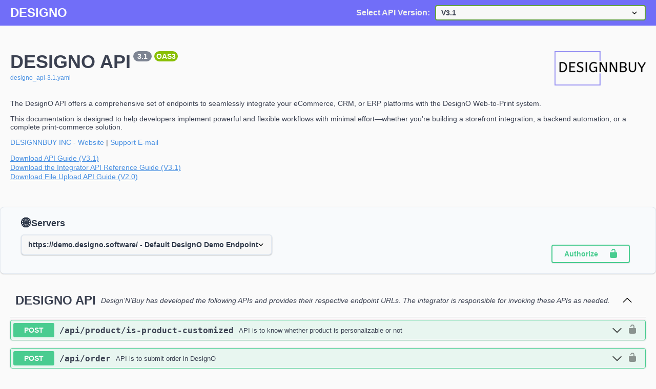

--- FILE ---
content_type: text/html
request_url: https://designo.software/API/
body_size: 15221
content:
<!-- HTML for static distribution bundle build -->
<!DOCTYPE html>
<html lang="en">

<head>
    <meta charset="UTF-8">
    <title>DESIGNO API</title>
    <link rel="stylesheet" type="text/css" href="./swagger-ui.css" />
    <link rel="icon" type="image/png" href="./favicon-16x16.png" sizes="16x16" />
    <style>
        html {
            box-sizing: border-box;
            overflow: -moz-scrollbars-vertical;
            overflow-y: scroll;
        }

        *,
        *:before,
        *:after {
            box-sizing: inherit;
        }

        body {
            margin: 0;
            background: #fafafa;
        }

        section.models.is-open {
            display: none;
        }

        .swagger-ui .topbar img {
            display: none;
        }

        .swagger-ui .topbar {
            background-color: #716EF8 !important;
        }

        .swagger-ui .info .info__contact {
            display: none !important;
        }

        .swagger-ui .info .description p a {
            text-decoration: none !important;
        }

        .response-col_description .renderedMarkdown p,
        .parameters-col_description .renderedMarkdown p {
            margin: 0;
        }

        .download-url-button {
            background-color: #000000 !important;
        }

        .download-url-input {
            border: 2px solid #A9A6FF !important;
        }

        /* Hide the ecomm-token endpoint for version 3.1 */
        .hide-ecomm-token #operations-DESIGNO_API-post_api_ecomm_token {
            display: none !important;
        }

        /* Server selector styling - inputs remain enabled for editing */
        .swagger-ui .scheme-container .servers select[disabled],
        .swagger-ui .scheme-container .servers input[disabled] {
            opacity: 0.6;
            cursor: not-allowed;
        }

        .designo-auth-overlay {
            position: fixed;
            inset: 0;
            background-color: rgba(0, 0, 0, 0.5);
            display: none;
            align-items: center;
            justify-content: center;
            z-index: 9999;
        }

        .designo-auth-overlay.is-open {
            display: flex;
        }

        .designo-auth-dialog {
            background-color: #ffffff;
            border-radius: 4px;
            box-shadow: 0 10px 50px rgba(0, 0, 0, 0.2);
            width: 640px;
            max-width: calc(100% - 32px);
            font-family: "Open Sans", sans-serif;
            border: 1px solid #e5e7eb;
        }

        .designo-auth-header {
            display: flex;
            align-items: center;
            justify-content: space-between;
            padding: 18px 24px;
            border-bottom: 1px solid #e5e7eb;
        }

        .designo-auth-header h3 {
            margin: 0;
            font-size: 20px;
            font-weight: 600;
            color: #3b4151;
        }

        .designo-auth-close {
            background: none;
            border: none;
            font-size: 24px;
            line-height: 1;
            cursor: pointer;
            color: #6b7280;
            padding: 0;
        }

        .designo-auth-close:hover {
            color: #111827;
        }

        .designo-auth-body {
            padding: 20px 24px 28px;
        }

        .designo-auth-desc,
        .designo-auth-scope-note {
            margin: 0 0 20px;
            color: #3b4151;
            font-size: 14px;
            line-height: 1.5;
        }

        .designo-auth-card {
            border: 1px solid #e5e7eb;
            border-radius: 4px;
            padding: 16px 20px;
            margin-bottom: 20px;
            background-color: #fff;
        }

        .designo-auth-card-title {
            font-size: 16px;
            font-weight: 600;
            color: #3b4151;
            margin: 0 0 8px;
        }

        .designo-auth-api-name {
            font-size: 14px;
            font-weight: 500;
            color: #3b4151;
            margin: 0 0 12px;
        }

        .designo-auth-meta {
            font-size: 13px;
            color: #3b4151;
            margin: 0;
            line-height: 1.6;
        }

        .designo-auth-meta span {
            display: inline-block;
            margin-right: 20px;
        }

        .designo-auth-meta strong {
            font-weight: 600;
            color: #3b4151;
        }

        .designo-auth-field {
            margin-bottom: 16px;
        }

        .designo-auth-field label,
        .designo-bearer-field label {
            display: block;
            margin-bottom: 6px;
            font-size: 13px;
            font-weight: 500;
            color: #3b4151;
        }

        .designo-auth-field input,
        .designo-bearer-value {
            width: 100%;
            border: 1px solid #d1d5db;
            border-radius: 4px;
            padding: 10px 11px;
            font-size: 14px;
            color: #111827;
            outline: none;
            background-color: #fff;
        }

        .designo-auth-field input:focus,
        .designo-bearer-value:focus {
            border-color: #716EF8;
            box-shadow: 0 0 0 1px #716EF8;
        }

        .designo-auth-message {
            min-height: 20px;
            font-size: 13px;
            margin-bottom: 10px;
        }

        .designo-auth-message[data-state="error"] {
            color: #b91c1c;
        }

        .designo-auth-message[data-state="success"] {
            color: #15803d;
        }

        .designo-auth-message[data-state="info"] {
            color: #374151;
        }

        .designo-auth-footer {
            display: flex;
            gap: 8px;
            justify-content: flex-end;
            padding-top: 8px;
        }

        .opblock .btn.execute {
            background-color: #716EF8 !important;
        }

        .designo-auth-footer .btn {
            min-width: 120px;
            justify-content: center;
            font-size: 14px;
            font-weight: 400;
            padding: 8px 16px;
            border-radius: 4px;
            border: 1px solid;
            cursor: pointer;
            transition: all 0.2s;
        }

        .designo-auth-footer .btn.modal-btn.auth.designo-auth-submit {
            background-color: #e8f5e9;
            color: #2e7d32;
            border-color: #2e7d32;
        }

        .designo-auth-footer .btn.modal-btn.auth.designo-auth-submit:hover {
            background-color: #c8e6c9;
            border-color: #1b5e20;
        }

        .designo-auth-footer .btn.modal-btn.auth.designo-auth-cancel {
            background-color: #ffffff;
            color: #3b4151;
            border-color: #d1d5db;
        }

        .designo-auth-footer .btn.modal-btn.auth.designo-auth-cancel:hover {
            background-color: #fafafa;
            border-color: #888888;
        }

        .designo-auth-field-value {
            display: block;
            padding: 10px 11px;
            font-size: 14px;
            color: #111827;
            background-color: #f9fafb;
            border: 1px solid #e5e7eb;
            border-radius: 4px;
            word-break: break-all;
            font-family: monospace;
        }

        .designo-auth-field-value.masked {
            font-family: monospace;
            letter-spacing: 2px;
        }

        .required-asterisk {
            color: #dc2626 !important;
            font-weight: bold;
            margin-left: 2px;
        }
        
        .designo-auth-field label {
            display: flex;
            align-items: center;
            font-weight: 500;
        }

        .designo-bearer-field {
            margin-top: 12px;
        }

        .designo-bearer-value {
            min-height: 80px;
            resize: vertical;
        }

        .designo-auth-divider {
            height: 1px;
            background-color: #e5e7eb;
            margin: 20px 0;
        }

        /* Improved Server Section Styling */
        .swagger-ui .computed-url > label {
            font-size: 0;
        }
        .swagger-ui .computed-url > label:after {
            content: "DesignO URL";
            font-size: 14px;
        }
        .opblock-description-wrapper .computed-url > label:after {
            content: "Endpoint URL";
            font-size: 14px;
        }

        .swagger-ui .scheme-container {
            background: #f8fafc;
            border: 1px solid #e2e8f0;
            border-radius: 8px;
            margin: 20px 0;
            padding: 20px;
        }
    
        .swagger-ui .scheme-container .servers {
            margin-bottom: 0;
        }
    
        .swagger-ui .scheme-container .servers > label {
            font-size: 16px;
            font-weight: 600;
            color: #2d3748;
            margin-bottom: 16px;
            display: block;
        }
    
        /* Server Selection Dropdown */
        .swagger-ui .scheme-container .servers select {
            width: 490px;
            padding: 10px 12px;
            border: 2px solid #e2e8f0;
            border-radius: 6px;
            font-size: 14px;
            color: #2d3748;
            transition: all 0.2s ease;
            /*margin-bottom: 16px;*/
            min-width: 100px;
        }

        .swagger-ui select[data-variable="protocol"] {
            width: 100px !important;
        }
    
        .swagger-ui .scheme-container .servers select:focus {
            outline: none;
        }
    
        .swagger-ui .scheme-container .servers select:disabled {
            background-color: #f7fafc;
            color: #718096;
            cursor: not-allowed;
        }
    
        /* API Endpoint Display */
        .swagger-ui .scheme-container .computed-url {
            background: white;
            border: 2px solid #e2e8f0;
            border-radius: 6px;
            padding: 12px 16px;
            margin: 16px 0;
            font-family: 'Monaco', 'Menlo', 'Ubuntu Mono', monospace;
            font-size: 14px;
            color: #2d3748;
            background-color: #f8fafc;
            border-left: 4px solid #716EF8;
        }
    
        .swagger-ui .scheme-container .computed-url code {
            background: transparent;
            padding: 0;
            color: #2d3748;
            font-weight: 600;
            font-size: 14px;
        }
    
        /* Server Variables Section */
        .swagger-ui .scheme-container .servers .computed-link {
            margin: 20px 0;
        }
    
        .swagger-ui .scheme-container .servers .computed-link code {
            background: #edf2f7;
            padding: 8px 12px;
            border-radius: 4px;
            font-family: 'Monaco', 'Menlo', 'Ubuntu Mono', monospace;
            font-size: 13px;
            color: #2d3748;
            border: 1px solid #e2e8f0;
        }
    
        /* Server Variables Title */
        .swagger-ui .scheme-container .servers h4 {
            font-size: 14px;
            font-weight: 600;
            color: #4a5568;
            margin: 20px 0 12px 0;
            text-transform: uppercase;
            letter-spacing: 0.5px;
        }
    
        /* Server Variable Inputs Container */
        .swagger-ui .scheme-container .servers .parameters {
            background: white;
            border: 1px solid #e2e8f0;
            border-radius: 8px;
            padding: 16px;
            margin-bottom: 16px;
        }
    
        /* Individual Variable Rows */
        .swagger-ui .scheme-container .servers .parameters-col_description {
            display: flex;
            align-items: center;
            margin-bottom: 12px;
            padding: 8px 0;
        }
    
        .swagger-ui .scheme-container .servers .parameters-col_description:last-child {
            margin-bottom: 0;
        }
    
        /* Variable Labels */
        .swagger-ui .scheme-container .servers .parameters-col_name {
            width: 120px;
            font-weight: 600;
            color: #4a5568;
            font-size: 13px;
            text-transform: capitalize;
        }
    
        /* Variable Inputs and Selects */
        .swagger-ui .scheme-container .servers .parameters-col_description input[type="text"],
        .swagger-ui .scheme-container .servers .parameters-col_description select {
            flex: 1;
            padding: 8px 12px;
            border: 2px solid #e2e8f0;
            border-radius: 6px;
            font-size: 14px;
            color: #2d3748;
            background: white;
            transition: all 0.2s ease;
            min-height: 40px;
        }
    
        .swagger-ui .scheme-container .servers .parameters-col_description input[type="text"]:focus,
        .swagger-ui .scheme-container .servers .parameters-col_description select:focus {
            outline: none;
            border-color: #716EF8;
        }
    
        .swagger-ui .scheme-container .servers .parameters-col_description input[type="text"]:disabled,
        .swagger-ui .scheme-container .servers .parameters-col_description select:disabled {
            background-color: #f7fafc;
            color: #718096;
            cursor: not-allowed;
        }
    
        /* Protocol Select Specific Styling */
        .swagger-ui .scheme-container .servers .parameters-col_description select {
            background-image: url("data:image/svg+xml,%3csvg xmlns='http://www.w3.org/2000/svg' fill='none' viewBox='0 0 20 20'%3e%3cpath stroke='%236b7280' stroke-linecap='round' stroke-linejoin='round' stroke-width='1.5' d='M6 8l4 4 4-4'/%3e%3c/svg%3e");
            background-position: right 8px center;
            background-repeat: no-repeat;
            background-size: 16px;
            padding-right: 40px;
            appearance: none;
        }
    
        /* Domain Input Specific Styling */
        .swagger-ui .scheme-container .servers .parameters-col_description input[type="text"] {
            font-family: 'Monaco', 'Menlo', 'Ubuntu Mono', monospace;
        }
    
        /* Variable Descriptions */
        .swagger-ui .scheme-container .servers .parameters-col_description .renderedMarkdown {
            margin-left: 16px;
            font-size: 12px;
            color: #718096;
            font-style: italic;
            flex: 2;
        }
    
        /* Server Section Header */
        .swagger-ui .scheme-container .servers-title {
            font-size: 18px;
            font-weight: 700;
            color: #2d3748;
            margin-bottom: 30px;
            display: flex;
            align-items: center;
            gap: 8px;
        }
    
        .swagger-ui .scheme-container .servers-title::before {
            content: "🌐";
            font-size: 20px;
        }
    
        /* Responsive Design */
        @media (max-width: 768px) {
            .swagger-ui .scheme-container {
                padding: 16px;
                margin: 16px 0;
            }
    
            .swagger-ui .scheme-container .servers .parameters-col_description {
                flex-direction: column;
                align-items: flex-start;
            }
    
            .swagger-ui .scheme-container .servers .parameters-col_name {
                width: 100%;
                margin-bottom: 8px;
            }
    
            .swagger-ui .scheme-container .servers .parameters-col_description input[type="text"],
            .swagger-ui .scheme-container .servers .parameters-col_description select {
                width: 100%;
            }
    
            .swagger-ui .scheme-container .servers .parameters-col_description .renderedMarkdown {
                margin-left: 0;
                margin-top: 8px;
                width: 100%;
            }
        }
    
        /* Hover Effects */
        .swagger-ui .scheme-container .servers .parameters-col_description:hover {
            background-color: #f7fafc;
            border-radius: 4px;
            padding: 8px;
            margin: -8px -8px;
        }
    
        /* Focus States for Accessibility */
        .swagger-ui .scheme-container .servers select:focus-visible,
        .swagger-ui .scheme-container .servers input[type="text"]:focus-visible {
            outline-offset: 2px;
        }

        .swagger-ui .scheme-container .servers table td {
            text-transform: capitalize;
        }
    
        @keyframes pulse {
            0% { opacity: 1; }
            50% { opacity: 0.5; }
            100% { opacity: 1; }
        }
    </style>
</head>

<body>
    <div id="swagger-ui"></div>
    <script src="./swagger-ui-bundle.js" charset="UTF-8"> </script>
    <script src="./swagger-ui-standalone-preset.js" charset="UTF-8"> </script>
    <script>
        function injectCustomHeader() {
            const infoDiv = document.querySelector('.swagger-ui .info');
            const hgroup = infoDiv?.querySelector('hgroup.main');
            const description = infoDiv?.querySelector('.description');

            if (infoDiv && hgroup && !document.querySelector('.main-container')) {
                const mainContainer = document.createElement('div');
                mainContainer.className = 'main-container';
                mainContainer.style.display = 'flex';
                mainContainer.style.justifyContent = 'space-between';
                mainContainer.style.alignItems = 'start';
                mainContainer.style.marginBottom = '0px';

                const mainInfo = document.createElement('div');
                mainInfo.className = 'main-info';
                mainInfo.appendChild(hgroup);

                const logoContainer = document.createElement('div');
                logoContainer.className = 'logo-container';
                const logo = document.createElement('img');
                logo.src = 'DesignNbuyLogo.png';
                logo.style.height = '67px';
                logo.style.objectFit = 'contain';
                logoContainer.appendChild(logo);

                mainContainer.appendChild(mainInfo);
                mainContainer.appendChild(logoContainer);

                infoDiv.insertBefore(mainContainer, description);
            }
        }

        const tokenCredentials = {
            storeId: '',
            clientId: '',
            clientSecret: ''
        };

        const customAuthorizeDialog = {
            overlay: null,
            form: null,
            submitButton: null,
            messageNode: null,
            fields: {},
            tokenField: null,
            tokenUrlNode: null
        };
        let authorizeButtonObserver = null;
        let serverSelectorObserver = null;
        let lastAuthorizedToken = '';
        let isAuthorized = false;
        let isRestoringServerData = false;
        let isOverridingButtons = false;

        const STORAGE_KEY = 'designo_api_auth';

        function enhanceServerSection() {
            const serverContainer = document.querySelector('.scheme-container .servers');
            if (!serverContainer) return;

            // Add server status indicator
            const serverTitle = serverContainer.querySelector('label');

            // Enhance computed URL display
            const computedUrl = serverContainer.querySelector('.computed-url');
            if (computedUrl) {
                computedUrl.style.display = 'flex';
                computedUrl.style.alignItems = 'center';
                computedUrl.style.gap = '8px';
                
                const urlText = computedUrl.textContent.replace('DesignO URL:', '').trim();
                computedUrl.innerHTML = `
                    <span style="font-weight: 600; color: #4a5568;">DesignO URL:</span>
                    <code style="background: #edf2f7; padding: 6px 10px; border-radius: 4px; border: 1px solid #e2e8f0; flex: 1;">${urlText}</code>
                    <button onclick="copyComputedUrl()" style="background: #716EF8; color: white; border: none; padding: 6px 12px; border-radius: 4px; cursor: pointer; font-size: 12px;">Copy</button>
                `;
            }

            // Add real-time validation for domain input
            const domainInput = serverContainer.querySelector('input[type="text"]');
            if (domainInput) {
                domainInput.addEventListener('input', function() {
                    const isValid = this.value.includes('.');
                    this.style.borderColor = isValid ? '#e2e8f0' : '#e53e3e';
                    
                    if (this.value === 'custom.designo.software') {
                        this.style.backgroundColor = '#fffaf0';
                        this.style.borderColor = '#ed8936';
                    } else {
                        this.style.backgroundColor = 'white';
                    }
                });
            }
        }

        function copyComputedUrl() {
            const computedUrl = document.querySelector('.computed-url code');
            if (computedUrl) {
                const url = computedUrl.textContent;
                navigator.clipboard.writeText(url).then(() => {
                    const button = document.querySelector('.computed-url button');
                    const originalText = button.textContent;
                    button.textContent = 'Copied!';
                    button.style.background = '#10b981';
                    setTimeout(() => {
                        button.textContent = originalText;
                        button.style.background = '#716EF8';
                    }, 2000);
                });
            }
        }

        function saveAuthToStorage() {
            if (isRestoringServerData) {
                return;
            }
            try {
                const serverData = getCurrentServerData();

                const authData = {
                    storeId: tokenCredentials.storeId,
                    token: lastAuthorizedToken,
                    isAuthorized: isAuthorized,
                    server: serverData
                };
                localStorage.setItem(STORAGE_KEY, JSON.stringify(authData));
            } catch (error) {
                console.warn('DESIGNO API: Failed to save auth', error);
            }
        }

        function loadAuthFromStorage() {
            try {
                const stored = localStorage.getItem(STORAGE_KEY);
                if (!stored) return null;
                return JSON.parse(stored);
            } catch (error) {
                console.warn('DESIGNO API: Failed to load auth', error);
                return null;
            }
        }

        function clearAuthFromStorage() {
            try {
                localStorage.removeItem(STORAGE_KEY);
            } catch (error) {
                console.warn('DESIGNO API: Failed to clear auth', error);
            }
        }

        function restoreAuthFromStorage() {
            const authData = loadAuthFromStorage();
            if (!authData) return false;

            if (authData.storeId) {
                tokenCredentials.storeId = authData.storeId;
            }
            if (authData.token && authData.isAuthorized) {
                lastAuthorizedToken = authData.token;
                isAuthorized = true;
                return true;
            }
            return false;
        }

        function getCurrentServerData() {
            try {
                const serverContainer = document.querySelector('.scheme-container .servers');
                if (!serverContainer) {
                    return null;
                }

                const serverData = {
                    selectedUrl: '',
                    variables: {}
                };

                // Get selected server URL template
                const mainSelect = serverContainer.querySelector('select');
                if (mainSelect) {
                    serverData.selectedUrl = mainSelect.value || '';
                }

                // Get ALL text inputs and selects (excluding the main server selector)
                const allElements = Array.from(serverContainer.querySelectorAll('input[type="text"], select'));
                const variableInputs = allElements.filter(el => el !== mainSelect && el.offsetParent !== null);

                // Try to find protocol and domain by checking each input's context
                variableInputs.forEach(input => {
                    const value = input.value?.trim();
                    if (!value || value.includes('{')) return;

                    // Get the entire row/section this input is in
                    let context = '';
                    let element = input;
                    for (let i = 0; i < 5 && element; i++) {
                        context = (element.textContent || '') + ' ' + context;
                        element = element.parentElement;
                    }
                    context = context.toLowerCase();

                    // Check if this input is for protocol
                    if (context.includes('protocol') && !context.includes('domain')) {
                        if (!serverData.variables.protocol) {
                            serverData.variables.protocol = value;
                        }
                    }
                    // Check if this input is for domain
                    else if (context.includes('domain') && !context.includes('protocol')) {
                        if (!serverData.variables.domain) {
                            serverData.variables.domain = value;
                        }
                    }
                });

                // If still not found, try by position (protocol usually comes first)
                if (!serverData.variables.protocol && variableInputs.length > 0) {
                    const firstSelect = variableInputs.find(el => el.tagName === 'SELECT');
                    if (firstSelect && firstSelect.value) {
                        serverData.variables.protocol = firstSelect.value.trim();
                    }
                }

                if (!serverData.variables.domain && variableInputs.length > 0) {
                    const firstTextInput = variableInputs.find(el => el.tagName === 'INPUT' && el.type === 'text');
                    if (firstTextInput && firstTextInput.value) {
                        serverData.variables.domain = firstTextInput.value.trim();
                    }
                }

                return serverData;
            } catch (error) {
                console.warn('DESIGNO API: Error getting server data', error);
                return null;
            }
        }

        function restoreServerData(serverData) {
            if (!serverData || !serverData.variables) {
                isRestoringServerData = false;
                return false;
            }

            isRestoringServerData = true;

            try {
                const serverContainer = document.querySelector('.scheme-container .servers');
                if (!serverContainer) {
                    console.log('DESIGNO API: No server container found');
                    isRestoringServerData = false;
                    return false;
                }

                // Set the main server selection
                if (serverData.selectedUrl) {
                    const select = serverContainer.querySelector('select');
                    if (select) {
                        for (let i = 0; i < select.options.length; i++) {
                            if (select.options[i].value === serverData.selectedUrl) {
                                select.selectedIndex = i;
                                const changeEvent = new Event('change', { bubbles: true });
                                select.dispatchEvent(changeEvent);
                                break;
                            }
                        }
                    }
                }

                // Force a brief delay to ensure server selection is processed
                const setServerVariables = () => {
                    let protocolRestored = false;
                    let domainRestored = false;

                    // Directly set the protocol and domain values
                    const allInputs = serverContainer.querySelectorAll('input, select');
                    const mainSelect = serverContainer.querySelector('select');

                    allInputs.forEach(input => {
                        if (input === mainSelect) return;

                        // Set protocol (should be a select)
                        if (input.tagName === 'SELECT' && !protocolRestored) {
                            if (serverData.variables.protocol) {
                                input.value = serverData.variables.protocol;
                                const changeEvent = new Event('change', { bubbles: true });
                                input.dispatchEvent(changeEvent);
                                protocolRestored = true;
                            }
                        }

                        // Set domain (should be a text input)
                        if (input.type === 'text' && !domainRestored) {
                            if (serverData.variables.domain) {
                                input.value = serverData.variables.domain;
                                // ALSO update the HTML attribute
                                input.setAttribute('value', serverData.variables.domain);
                                
                                const inputEvent = new Event('input', { bubbles: true });
                                input.dispatchEvent(inputEvent);
                                const changeEvent = new Event('change', { bubbles: true });
                                input.dispatchEvent(changeEvent);
                                domainRestored = true;
                            }
                        }
                    });

                    // Force update the computed URL display
                    updateComputedUrlDisplay();

                    // Update the token URL
                    updateTokenMeta();
                    isRestoringServerData = false;

                    // Save the exact same server data back to ensure it persists
                    if (isAuthorized) {
                        const authDataToSave = {
                            storeId: tokenCredentials.storeId,
                            token: lastAuthorizedToken,
                            isAuthorized: isAuthorized,
                            server: serverData // Use the original stored data
                        };
                        localStorage.setItem(STORAGE_KEY, JSON.stringify(authDataToSave));
                    }
                };

                // Use requestAnimationFrame to ensure DOM is ready
                requestAnimationFrame(setServerVariables);
                return true;

            } catch (error) {
                isRestoringServerData = false;
                return false;
            }
        }

        function updateComputedUrlDisplay() {
            // Force the computed URL to update by finding and updating the display element
            const serverContainer = document.querySelector('.scheme-container .servers');
            if (!serverContainer) return;

            // Look for the computed URL display element
            const computedUrlElements = serverContainer.querySelectorAll('[class*="computed"], [title*="computed"], [data-computed-url]');
            const allText = serverContainer.textContent || '';

            // If we found computed URL elements, we need to force Swagger UI to recalculate
            if (computedUrlElements.length > 0) {
                // Trigger additional events on all server inputs to force recalculation
                const allInputs = serverContainer.querySelectorAll('input, select');
                allInputs.forEach(input => {
                    const inputEvent = new Event('input', { bubbles: true });
                    input.dispatchEvent(inputEvent);
                    const changeEvent = new Event('change', { bubbles: true });
                    input.dispatchEvent(changeEvent);
                });
            }

            // Also try to update the server selector in Swagger UI's state
            if (window.ui && window.ui.specSelectors) {
                try {
                    const selectedServer = window.ui.specSelectors.selectedServer();
                } catch (e) {
                    // Ignore errors from accessing internal state
                }
            }

            // Update domain label in computed URL display
            updateComputedUrlDomainLabel();
        }

        function updateComputedUrlDomainLabel() {
            const computedUrlElement = document.querySelector('.computed-url');
            if (!computedUrlElement) return;

            // Get current domain value from the input
            const serverContainer = document.querySelector('.scheme-container .servers');
            if (!serverContainer) return;

            const allInputs = serverContainer.querySelectorAll('input, select');
            const mainSelect = serverContainer.querySelector('select');
            let protocol = '';
            let domain = '';
            let protocolSelect = null;
            let domainInput = null;

            allInputs.forEach(input => {
                if (input === mainSelect) return;
                
                // Get protocol (select element)
                if (input.tagName === 'SELECT' && !protocol) {
                    protocol = input.value || '';
                    protocolSelect = input;
                }
                
                // Get domain (text input)
                if (input.type === 'text' && !domain) {
                    domain = input.value || '';
                    domainInput = input;
                }
            });

            // Disable protocol select and domain textbox if authorized
            if (isAuthorized) {
                disableServerSelector();
            } else {
                enableServerSelector();
            }

            computedUrlElement.innerHTML = `DesignO URL: <code>${protocol}://${domain}</code>`;
        }

        function joinUrl(base = '', path = '') {
            const normalizedBase = String(base || '').trim().replace(/\/+$/, '');
            const normalizedPath = String(path || '').trim().replace(/^\/+/, '');
            if (normalizedBase && normalizedPath) {
                return `${normalizedBase}/${normalizedPath}`;
            }
            return normalizedBase || `/${normalizedPath}`;
        }

        function getTokenPath() {
            const normalized = (window.defaultApiVer || '').toUpperCase();
            if (normalized === 'V1.0' || normalized === 'V2.0') {
                return 'api/studio/ecomm-token';
            }
            return 'api/ecomm-token';
        }

        function getSelectedServerUrl() {
            try {
                const serverContainer = document.querySelector('.scheme-container .servers');
                if (!serverContainer) {
                    return window.location.origin;
                }

                // Method 1: Try to get computed URL from Swagger UI's display
                const computedUrlElement = serverContainer.querySelector('[class*="computed"], [title*="computed"], [data-computed-url]');
                if (computedUrlElement) {
                    const url = computedUrlElement.textContent?.match(/https?:\/\/[^\s\n\/]+/)?.[0] ||
                        computedUrlElement.getAttribute('title')?.match(/https?:\/\/[^\s\n\/]+/)?.[0];
                    if (url && !url.includes('{')) {
                        return url.trim();
                    }
                }

                // Fallback: parse from text content but only get base URL
                const allText = serverContainer.textContent || '';
                const computedMatch = allText.match(/DesignO\s+URL:?\s*(https?:\/\/[^\s\n\/]+)/i);
                if (computedMatch && computedMatch[1] && !computedMatch[1].includes('{')) {
                    return computedMatch[1].trim();
                }

                // Method 2: Get template and resolve variables from inputs
                const selectedServer = window.ui?.specSelectors?.selectedServer?.();
                if (selectedServer && selectedServer.url) {
                    let templateUrl = selectedServer.url;

                    if (templateUrl.includes('{')) {
                        // Get all inputs and selects
                        const allInputs = serverContainer.querySelectorAll('input, select');
                        const varValues = {};

                        allInputs.forEach(input => {
                            const value = input.value?.trim();
                            if (!value) return;

                            // Try multiple ways to identify the input
                            const parent = input.parentElement;
                            const parentText = parent?.textContent?.toLowerCase() || '';
                            const label = input.closest('label')?.textContent?.toLowerCase() ||
                                input.previousElementSibling?.textContent?.toLowerCase() || '';

                            if (parentText.includes('protocol') || label.includes('protocol')) {
                                varValues.protocol = value;
                            } else if (parentText.includes('domain') || label.includes('domain')) {
                                varValues.domain = value;
                            }
                        });

                        // Resolve template
                        if (varValues.protocol && varValues.domain) {
                            templateUrl = templateUrl.replace(/{protocol}/gi, varValues.protocol);
                            templateUrl = templateUrl.replace(/{domain}/gi, varValues.domain);

                            if (!templateUrl.includes('{')) {
                                return templateUrl.trim();
                            }
                        }
                    } else {
                        // No variables, return as-is
                        return templateUrl.trim();
                    }
                }

                // Method 3: Try select dropdown value
                const select = serverContainer.querySelector('select');
                if (select && select.value && !select.value.includes('{')) {
                    return select.value.trim();
                }

                // Fallback
                return window.location.origin;
            } catch (e) {
                console.warn('DESIGNO API: Error resolving server URL', e);
                return window.location.origin;
            }
        }

        function getTokenEndpoint() {
            const serverUrl = getSelectedServerUrl();
            const tokenPath = getTokenPath();

            // Ensure we have a proper absolute URL
            if (!serverUrl || serverUrl.includes('{')) {
                return joinUrl(window.location.origin, tokenPath);
            }

            // Ensure serverUrl is absolute (starts with http:// or https://)
            let baseUrl = serverUrl.trim();
            if (!baseUrl.match(/^https?:\/\//)) {
                baseUrl = `https://${baseUrl}`;
            }

            // Remove trailing slash from base, add leading slash to path if needed
            baseUrl = baseUrl.replace(/\/+$/, '');
            const path = tokenPath.startsWith('/') ? tokenPath : `/${tokenPath}`;

            return `${baseUrl}${path}`;
        }

        function createManualAuthorizeDialog() {
            if (customAuthorizeDialog.overlay) {
                return;
            }

            const overlay = document.createElement('div');
            overlay.className = 'designo-auth-overlay';
            overlay.setAttribute('role', 'dialog');
            overlay.setAttribute('aria-modal', 'true');
            overlay.innerHTML = `
            <div class="designo-auth-dialog">
              <div class="designo-auth-header">
                <h3 id="designo-auth-title">Available authorizations</h3>
                <button type="button" class="designo-auth-close" aria-label="Close authorization dialog">&times;</button>
              </div>
              <div class="designo-auth-body">
                <p class="designo-auth-scope-note">
                  Scopes are used to grant an application different levels of access to data on behalf of the end user.
                  Each API may declare one or more scopes. API requires the following scopes. Select which ones you want to grant to Swagger UI.
                </p>
                <div class="designo-auth-card">
                  <div class="designo-auth-card-title">oauth2 <small>(OAuth2, clientCredentials)</small></div>
                  <div class="designo-auth-api-name">DESIGNO API Authentication</div>
                  <p class="designo-auth-meta">
                    <span>Token URL: <strong class="designo-auth-tokenurl"></strong></span>
                    <span>Flow: <strong>clientCredentials</strong></span>
                  </p>
                  <form class="designo-auth-form" novalidate autocomplete="off">
                    <div class="designo-auth-message" data-state=""></div>
                    <div class="designo-auth-field">
                      <label for="designo-store-id">
                        storeId:
                        <span class="required-asterisk" style="color: #dc2626; margin-left: 2px;">*<small>required</small></span>
                      </label>
                      <input id="designo-store-id" name="storeId" type="text" placeholder="e.g. demo-store" required />
                    </div>
                    <div class="designo-auth-field">
                      <label for="designo-client-id">
                        clientId:
                        <span class="required-asterisk" style="color: #dc2626; margin-left: 2px;">*<small>required</small></span>
                      </label>
                      <input id="designo-client-id" name="clientId" type="password" placeholder="Client ID" autocomplete="off" required />
                    </div>
                    <div class="designo-auth-field">
                      <label for="designo-client-secret">
                        clientSecret:
                        <span class="required-asterisk" style="color: #dc2626; margin-left: 2px;">*<small>required</small></span>
                      </label>
                      <input id="designo-client-secret" name="clientSecret" type="password" placeholder="Client Secret" autocomplete="off" required />
                    </div>
                    <div class="designo-auth-footer">
                      <button type="submit" class="btn modal-btn auth designo-auth-submit">Authorize</button>
                      <button type="button" class="btn modal-btn auth designo-auth-cancel">Close</button>
                    </div>
                  </form>
                </div>
                <div class="designo-auth-card designo-bearer-card">
                  <div class="designo-auth-card-title">BearerAuth <small>(https, Bearer)</small></div>
                  <p class="designo-auth-desc">Use the generated token for authenticated requests.</p>
                  <div class="designo-bearer-field">
                    <textarea id="designo-bearer-value" class="designo-bearer-value" readonly placeholder="Token will appear here after authorization."></textarea>
                  </div>
                </div>
              </div>
            </div>
          `;

            document.body.appendChild(overlay);

            customAuthorizeDialog.overlay = overlay;
            customAuthorizeDialog.form = overlay.querySelector('.designo-auth-form');
            customAuthorizeDialog.messageNode = overlay.querySelector('.designo-auth-message');
            customAuthorizeDialog.submitButton = overlay.querySelector('.designo-auth-submit');
            customAuthorizeDialog.fields = {
                storeId: overlay.querySelector('input[name="storeId"]'),
                clientId: overlay.querySelector('input[name="clientId"]'),
                clientSecret: overlay.querySelector('input[name="clientSecret"]')
            };
            customAuthorizeDialog.tokenField = overlay.querySelector('#designo-bearer-value');
            customAuthorizeDialog.tokenUrlNode = overlay.querySelector('.designo-auth-tokenurl');

            overlay.querySelector('.designo-auth-close').addEventListener('click', closeCustomAuthorizeDialog);
            overlay.querySelector('.designo-auth-cancel').addEventListener('click', closeCustomAuthorizeDialog);
            overlay.addEventListener('click', (event) => {
                if (event.target === overlay) {
                    closeCustomAuthorizeDialog();
                }
            });

            customAuthorizeDialog.fields.storeId.addEventListener('input', (event) => {
                tokenCredentials.storeId = event.target.value.trim();
            });
            customAuthorizeDialog.fields.clientId.addEventListener('input', (event) => {
                tokenCredentials.clientId = event.target.value.trim();
            });
            customAuthorizeDialog.fields.clientSecret.addEventListener('input', (event) => {
                tokenCredentials.clientSecret = event.target.value;
            });

            customAuthorizeDialog.form.addEventListener('submit', handleManualAuthorizeSubmit);
        }

        function openCustomAuthorizeDialog() {
            createManualAuthorizeDialog();
            if (!customAuthorizeDialog.overlay) return;
            customAuthorizeDialog.overlay.classList.add('is-open');
            customAuthorizeDialog.overlay.dataset.designoOpen = 'true';
            setAuthorizeDialogMessage('');
            setAuthorizeDialogLoading(false);
            updateTokenMeta();

            customAuthorizeDialog.fields.storeId.value = tokenCredentials.storeId || '';
            customAuthorizeDialog.fields.clientId.value = tokenCredentials.clientId || '';
            customAuthorizeDialog.fields.clientSecret.value = tokenCredentials.clientSecret || '';

            if (isAuthorized) {
                convertInputsToLabels();
            } else {
                convertLabelsToInputs();
                customAuthorizeDialog.fields.storeId.focus();
            }

            updateBearerPreview(lastAuthorizedToken);
            setDialogActionLabel();
        }

        function closeCustomAuthorizeDialog() {
            if (!customAuthorizeDialog.overlay) return;
            customAuthorizeDialog.overlay.classList.remove('is-open');
            delete customAuthorizeDialog.overlay.dataset.designoOpen;
        }

        function setAuthorizeDialogMessage(message, type = '') {
            if (!customAuthorizeDialog.messageNode) return;
            customAuthorizeDialog.messageNode.textContent = message;
            customAuthorizeDialog.messageNode.dataset.state = type;
        }

        function setAuthorizeDialogLoading(isLoading) {
            if (!customAuthorizeDialog.form) return;
            const inputs = customAuthorizeDialog.form.querySelectorAll('input');
            inputs.forEach((input) => {
                input.disabled = isLoading;
            });
            const cancelButton = customAuthorizeDialog.form.querySelector('.designo-auth-cancel');
            if (cancelButton) {
                cancelButton.disabled = isLoading;
            }
            if (customAuthorizeDialog.submitButton) {
                customAuthorizeDialog.submitButton.disabled = isLoading;
                customAuthorizeDialog.submitButton.dataset.designoLoading = isLoading ? 'true' : 'false';
                if (isLoading) {
                    customAuthorizeDialog.submitButton.textContent = 'Authorizing...';
                } else {
                    setDialogActionLabel();
                }
            }
        }

        function setDialogActionLabel() {
            if (!customAuthorizeDialog.submitButton) {
                return;
            }
            if (customAuthorizeDialog.submitButton.dataset.designoLoading === 'true') {
                return;
            }
            customAuthorizeDialog.submitButton.textContent = isAuthorized ? 'Logout' : 'Authorize';
        }

        function convertInputsToLabels() {
            if (!customAuthorizeDialog.form) return;

            const fields = ['storeId', 'clientId', 'clientSecret'];
            fields.forEach((fieldName) => {
                const field = customAuthorizeDialog.fields[fieldName];
                if (!field) return;

                const fieldContainer = field.closest('.designo-auth-field');
                if (!fieldContainer) return;

                const existingValueSpan = fieldContainer.querySelector('.designo-auth-field-value');
                if (existingValueSpan) {
                    existingValueSpan.remove();
                }

                if (field.tagName === 'INPUT') {
                    const value = field.value || '';
                    const isMasked = fieldName === 'clientId' || fieldName === 'clientSecret';
                    const displayValue = isMasked ? '••••••••••••••••' : value;

                    const valueSpan = document.createElement('span');
                    valueSpan.className = `designo-auth-field-value ${isMasked ? 'masked' : ''}`;
                    valueSpan.textContent = displayValue;
                    valueSpan.title = value;

                    field.style.display = 'none';
                    fieldContainer.appendChild(valueSpan);
                }
            });
        }

        function convertLabelsToInputs() {
            if (!customAuthorizeDialog.form) return;

            const fields = ['storeId', 'clientId', 'clientSecret'];
            fields.forEach((fieldName) => {
                const field = customAuthorizeDialog.fields[fieldName];
                if (!field) return;

                const fieldContainer = field.closest('.designo-auth-field');
                if (!fieldContainer) return;

                const valueSpan = fieldContainer.querySelector('.designo-auth-field-value');
                if (valueSpan) {
                    valueSpan.remove();
                    field.style.display = '';
                }
            });
        }

        function updateBearerPreview(token = '') {
            if (!customAuthorizeDialog.tokenField) return;
            customAuthorizeDialog.tokenField.value = token ? `Bearer ${token}` : '';
        }

        function updateTokenMeta() {
            if (!customAuthorizeDialog.tokenUrlNode) return;
            const endpoint = getTokenEndpoint();
            
            // Get current protocol and domain values from the inputs
            const serverContainer = document.querySelector('.scheme-container .servers');
            let protocol = '';
            let domain = '';
            
            if (serverContainer) {
                const allInputs = serverContainer.querySelectorAll('input, select');
                const mainSelect = serverContainer.querySelector('select');
                
                allInputs.forEach(input => {
                    if (input === mainSelect) return;
                    
                    // Get protocol (select element)
                    if (input.tagName === 'SELECT' && !protocol) {
                        protocol = input.value || '';
                    }
                    
                    // Get domain (text input)
                    if (input.type === 'text' && !domain) {
                        domain = input.value || '';
                    }
                });
            }
            
            // Display protocol and domain along with the endpoint
            if (protocol && domain) {
                customAuthorizeDialog.tokenUrlNode.innerHTML = `<code>${protocol}://${domain}/${getTokenPath()}</code>`;
            } else {
                customAuthorizeDialog.tokenUrlNode.textContent = endpoint;
            }
            customAuthorizeDialog.tokenUrlNode.title = endpoint;
        }

        function toggleTryItOutButtons() {
            // Get current version from selector dropdown
            const versionSelector = document.querySelector('.topbar .download-url-wrapper select');
            let currentVersion = 'V3.1';
            if (versionSelector && versionSelector.selectedIndex >= 0) {
                const selectedText = versionSelector.options[versionSelector.selectedIndex]?.textContent;
                if (selectedText) {
                    currentVersion = selectedText.trim();
                }
            } else {
                // Fallback to window variable
                currentVersion = window.defaultApiVer || 'V3.1';
            }

            // Find all "Try it out" buttons
            const allTryItOutButtons = document.querySelectorAll('.try-out__btn, .btn.try-out__btn, .opblock-control .btn.try-out__btn, button[class*="try-out"]');
            
            if (currentVersion === 'V3.1') {
                // For 3.1: Show all "Try it out" buttons
                allTryItOutButtons.forEach(btn => {
                    btn.style.display = '';
                    btn.removeAttribute('data-designo-hidden');
                });
            } else {
                // For other versions: Hide all "Try it out" buttons
                allTryItOutButtons.forEach(btn => {
                    btn.style.display = 'none';
                    btn.setAttribute('data-designo-hidden', 'true');
                });
            }
        }

        function hideTryItOutForEndpoints() {
            // List of endpoints that should not have "Try it out" button
            const excludedEndpoints = [
                '/login/verify',
                '/customer/details',
                '/cart/add-item',
                '/studio/',
            ];

            excludedEndpoints.forEach(endpointPath => {
                // Find all opblocks and check if they contain the excluded path
                const allOpblocks = document.querySelectorAll('.opblock');

                allOpblocks.forEach(opblock => {
                    const pathElement = opblock.querySelector('.opblock-summary-post, .opblock-summary.opblock-summary-post');
                    if (!pathElement) return;

                    const pathText = pathElement.textContent || '';
                    const path = pathText.trim();

                    // Check if this endpoint matches any of our excluded patterns
                    const shouldExclude = excludedEndpoints.some(excludedPath =>
                        path.includes(excludedPath) || path === excludedPath
                    );

                    if (shouldExclude) {
                        // Hide the "Try it out" button - try multiple selectors
                        const tryItOutBtn = opblock.querySelector('.try-out__btn, .btn.try-out__btn, .opblock-control .btn.try-out__btn, button[class*="try-out"]');
                        if (tryItOutBtn) {
                            tryItOutBtn.style.display = 'none';
                            tryItOutBtn.setAttribute('data-designo-hidden', 'true');
                        }

                        // Also hide the "Execute" button if it exists
                        const executeBtn = opblock.querySelector('.btn.execute, .execute');
                        if (executeBtn) {
                            executeBtn.style.display = 'none';
                            executeBtn.setAttribute('data-designo-hidden', 'true');
                        }
                    }
                });
            });
        }

        function watchForExcludedEndpoints() {
            const root = document.querySelector('#swagger-ui');
            if (!root) return;

            const observer = new MutationObserver(() => {
                toggleTryItOutButtons();
            });
            observer.observe(root, { childList: true, subtree: true });
            toggleTryItOutButtons();

            const observerOne = new MutationObserver(() => {
                hideTryItOutForEndpoints();
            });
            observerOne.observe(root, { childList: true, subtree: true });
            hideTryItOutForEndpoints();
        }

        function hookServerSelectorEvents() {
            document
                .querySelectorAll('.scheme-container .servers select, .scheme-container .servers input')
                .forEach((node) => {
                    if (node.dataset.designoServerWatcher === 'true') {
                        return;
                    }
                    node.dataset.designoServerWatcher = 'true';
                    const handler = () => {
                        updateTokenMeta();
                        updateComputedUrlDomainLabel(); // Update domain label when server values change
                        if (isAuthorized && !isRestoringServerData) {
                            saveAuthToStorage();
                        }
                    };
                    node.addEventListener('change', handler);
                    node.addEventListener('input', handler);
                });
        }

        function setupServerSelectorObserver() {
            if (serverSelectorObserver) {
                serverSelectorObserver.disconnect();
            }
            const container = document.querySelector('.scheme-container');
            if (!container) {
                updateTokenMeta();
                return;
            }
            serverSelectorObserver = new MutationObserver(() => {
                hookServerSelectorEvents();
            });
            serverSelectorObserver.observe(container, { childList: true, subtree: true });
            hookServerSelectorEvents();
            updateTokenMeta();

            const observer = new MutationObserver(() => {
                const el = document.querySelector('.computed-url');
                if (el && el.innerHTML.includes("Computed URL")) {
                    el.innerHTML = el.innerHTML.replace("Computed URL", "DesignO URL");
                }
            });
        
            observer.observe(document.body, { childList: true, subtree: true });
        }

        function updateAuthorizeButtonState() {
            document.querySelectorAll('.swagger-ui .auth-wrapper .authorize').forEach((button) => {
                if (button.dataset.designoCustom === 'true') {
                    button.textContent = 'Authorize';
                }
            });
        }

        function disableServerSelector() {
            const serverSelect = document.querySelector('.scheme-container .servers select');
            const serverInput = document.querySelector('.scheme-container .servers input[type="text"]');

            if (serverSelect) {
                serverSelect.disabled = true;
                serverSelect.title = 'Server cannot be changed after authorization. Please logout first.';
            }
            if (serverInput) {
                serverInput.disabled = true;
                serverInput.title = 'Server cannot be changed after authorization. Please logout first.';
            }
        }

        function enableServerSelector() {
            const serverSelect = document.querySelector('.scheme-container .servers select');
            const serverInput = document.querySelector('.scheme-container .servers input[type="text"]');

            if (serverSelect) {
                serverSelect.disabled = false;
                serverSelect.title = '';
            }
            if (serverInput) {
                serverInput.disabled = false;
                serverInput.title = '';
            }
        }

        function interceptLockIconClicks() {
            document.querySelectorAll('.swagger-ui .opblock .authorization__btn, .swagger-ui .authorization__btn').forEach((lockBtn) => {
                if (lockBtn.dataset.designoIntercepted === 'true') {
                    return;
                }
                lockBtn.dataset.designoIntercepted = 'true';

                lockBtn.addEventListener('click', (event) => {
                    event.preventDefault();
                    event.stopPropagation();
                    openCustomAuthorizeDialog();
                });
            });
        }

        function watchLockIcons() {
            const root = document.querySelector('#swagger-ui');
            if (!root) return;

            const lockIconObserver = new MutationObserver(() => {
                interceptLockIconClicks();
            });
            lockIconObserver.observe(root, { childList: true, subtree: true });
            interceptLockIconClicks();
        }

        function logoutAuthorization(options = {}) {
            const { silent = false, keepDialogOpen = false } = options;
            const uiInstance = window.ui;
            const authActions = uiInstance?.authActions;
            if (authActions) {
                if (typeof authActions.logout === 'function') {
                    try {
                        authActions.logout(['BearerAuth']);
                    } catch (error) {
                        try {
                            authActions.logout('BearerAuth');
                        } catch (error2) {
                            authActions.logoutAll?.();
                        }
                    }
                } else if (typeof authActions.logoutAll === 'function') {
                    authActions.logoutAll();
                }
            }

            lastAuthorizedToken = '';
            isAuthorized = false;
            tokenCredentials.clientId = '';
            tokenCredentials.clientSecret = '';
            if (customAuthorizeDialog.fields.clientId) {
                customAuthorizeDialog.fields.clientId.value = '';
            }
            if (customAuthorizeDialog.fields.clientSecret) {
                customAuthorizeDialog.fields.clientSecret.value = '';
            }
            updateBearerPreview('');
            convertLabelsToInputs();
            setDialogActionLabel();
            clearAuthFromStorage();
            enableServerSelector();

            if (keepDialogOpen) {
                if (!silent) {
                    setAuthorizeDialogMessage('Authorization removed.', 'info');
                }
            } else {
                closeCustomAuthorizeDialog();
            }
        }

        async function handleManualAuthorizeSubmit(event) {
            event.preventDefault();
            if (isAuthorized) {
                logoutAuthorization({ keepDialogOpen: true });
                return;
            }

            const storeId = (customAuthorizeDialog.fields.storeId.value || '').trim();
            const clientId = (customAuthorizeDialog.fields.clientId.value || '').trim();
            const clientSecret = customAuthorizeDialog.fields.clientSecret.value || '';

            if (!storeId || !clientId || !clientSecret) {
                setAuthorizeDialogMessage('All fields are required.', 'error');
                return;
            }

            tokenCredentials.storeId = storeId;
            tokenCredentials.clientId = clientId;
            tokenCredentials.clientSecret = clientSecret;

            setAuthorizeDialogMessage('Requesting token...', 'info');
            setAuthorizeDialogLoading(true);

            try {
                const response = await fetch(getTokenEndpoint(), {
                    method: 'POST',
                    headers: {
                        'Content-Type': 'application/json',
                        'Accept': 'application/json'
                    },
                    body: JSON.stringify({
                        storeId,
                        clientId,
                        clientSecret
                    })
                });

                if (!response.ok) {
                    const errorPayload = await response.json().catch(() => ({}));
                    const errorMessage = errorPayload?.message || `Authorization failed (${response.status}).`;
                    setAuthorizeDialogMessage(errorMessage, 'error');
                    setAuthorizeDialogLoading(false);
                    return;
                }

                const payload = await response.json().catch(() => null);
                if (!payload || !payload.token) {
                    setAuthorizeDialogMessage('Token not found in response.', 'error');
                    setAuthorizeDialogLoading(false);
                    return;
                }

                autoAuthorizeBearer(payload.token);
                saveAuthToStorage();
                // Server selector remains enabled to allow changes even after authorization
                setAuthorizeDialogMessage('Authorization successful.', 'success');
                convertInputsToLabels();
                setDialogActionLabel();
                disableServerSelector();
                setAuthorizeDialogLoading(false);
            } catch (error) {
                console.error('DESIGNO API: Manual authorization failed', error);
                setAuthorizeDialogMessage('Unable to reach the authorization service.', 'error');
                setAuthorizeDialogLoading(false);
            }
        }

        function overrideAuthorizeButtons() {
            if (isOverridingButtons) return;
            isOverridingButtons = true;

            try {
                const buttons = document.querySelectorAll('.swagger-ui .auth-wrapper .authorize:not([data-designo-custom])');

                buttons.forEach((button) => {
                    // Mark button as processed FIRST
                    button.dataset.designoCustom = 'true';

                    // Add lock icon and update text
                    button.innerHTML = `<span>Authorize</span><svg width="20" height="20"><use href="#unlocked" xlink:href="#unlocked"></use></svg>`;

                    // Remove all existing click events
                    const newButton = button.cloneNode(true);
                    button.parentNode.replaceChild(newButton, button);

                    newButton.addEventListener('click', (event) => {
                        event.preventDefault();
                        event.stopImmediatePropagation();
                        openCustomAuthorizeDialog();
                    });
                });
            } catch (error) {
                console.error('DESIGNO API: Error overriding buttons', error);
            } finally {
                isOverridingButtons = false;
            }
        }

        function watchSwaggerAuthorizeButtons() {
            const root = document.querySelector('#swagger-ui');
            if (!root) return;

            if (authorizeButtonObserver) {
                authorizeButtonObserver.disconnect();
            }

            // Use a debounced approach to prevent infinite loops
            let timeoutId;
            authorizeButtonObserver = new MutationObserver((mutations) => {
                // Only process if new nodes were added (not our own modifications)
                const shouldProcess = mutations.some(mutation => {
                    return Array.from(mutation.addedNodes).some(node =>
                        node.nodeType === 1 && !node.hasAttribute('data-designo-custom')
                    );
                });

                if (shouldProcess) {
                    clearTimeout(timeoutId);
                    timeoutId = setTimeout(overrideAuthorizeButtons, 100);
                }
            });

            // Only observe for child additions, not attribute changes
            authorizeButtonObserver.observe(root, {
                childList: true,
                subtree: true
            });

            // Initial call
            overrideAuthorizeButtons();
        }

        function autoAuthorizeBearer(token) {
            if (!token) {
                return;
            }
            lastAuthorizedToken = token;
            isAuthorized = true;
            updateBearerPreview(lastAuthorizedToken);
            setDialogActionLabel();

            const uiInstance = window.ui;
            const authorize = uiInstance?.authActions?.authorize;
            if (typeof authorize !== 'function') {
                return;
            }
            authorize({
                BearerAuth: { value: token }
            });
        }

        window.onload = function () {
            const restored = restoreAuthFromStorage();

            var defaultApiVer = 'V3.1';
            window.defaultApiVer = defaultApiVer;
            var windowLoaded = false;

            function initializeSwaggerCustomHandlers(apiVer) {
                injectCustomHeader();
                const targetNode = document.querySelector('#swagger-ui');
                const config = { childList: true, subtree: true };

                const observer = new MutationObserver(() => {
                    injectCustomHeader();
                });

                if (targetNode) {
                    observer.observe(targetNode, config);
                }

                if (apiVer == 'V1.0') return false;

                var a = document.createElement("a")
                a.setAttribute("class", 'download_api_guide');
                a.setAttribute("href", 'https://designo.software/API/DesignO_Api_Document_' + apiVer + '.pdf');
                a.setAttribute("download", 'DesignO API Guide (' + apiVer + ').pdf');
                a.innerText = "Download API Guide (" + apiVer + ")";

                document.querySelector(".information-container .info").append(a);

                var br = document.createElement("br");
                document.querySelector(".information-container .info").append(br);

                if (apiVer == 'V3.1') {
                    var a = document.createElement("a")
                    a.setAttribute("class", 'download_integrator_api_guide');
                    a.setAttribute("href", 'https://designo.software/API/DesignO_Integrator_Api_Reference_Document_' + apiVer + '.pdf');
                    a.setAttribute("download", 'DesignO the Integrator API Reference Guide (' + apiVer + ').pdf');
                    a.innerText = "Download the Integrator API Reference Guide (" + apiVer + ")";

                    document.querySelector(".information-container .info").append(a);

                    var br = document.createElement("br");
                    document.querySelector(".information-container .info").append(br);
                }

                let fileUploadApiVer = 'V1.0';
                if (apiVer == 'V3.0' || apiVer == 'V3.1') {
                    fileUploadApiVer = 'V2.0';
                }
                var a = document.createElement("a");
                a.setAttribute("class", 'download_fileupload_api_guide');
                a.setAttribute("href", 'https://designo.software/API/DesignO_FIle_upload_Guide-' + fileUploadApiVer + '_External.pdf');
                a.setAttribute("download", 'File Upload API Guide (' + fileUploadApiVer + ').pdf');
                a.innerText = "Download File Upload API Guide (" + fileUploadApiVer + ")";

                document.querySelector(".information-container .info").append(a);
            }

            const ui = SwaggerUIBundle({
                url: "designo_api-3.1.yaml",
                urls: [
                    { url: "designo_api-1.0.yaml", name: "V1.0" },
                    { url: "designo_api-2.0.yaml", name: "V2.0" },
                    { url: "designo_api-3.0.yaml", name: "V3.0" },
                    { url: "designo_api-3.1.yaml", name: "V3.1" }
                ],
                "urls.primaryName": defaultApiVer,
                dom_id: '#swagger-ui',
                deepLinking: true,
                validatorUrl: null,
                presets: [
                    SwaggerUIBundle.presets.apis,
                    SwaggerUIStandalonePreset
                ],
                plugins: [
                    SwaggerUIBundle.plugins.DownloadUrl,
                    SwaggerUIBundle.plugins.CopyUtils
                ],
                layout: "StandaloneLayout",
                requestInterceptor: (request) => {
                    try {
                        const url = request?.url || '';
                        const method = request?.method?.toUpperCase() || 'GET';
                        const isTokenCall = url.includes('/api/ecomm-token') || url.includes('/api/studio/ecomm-token');

                        // Exclude these APIs from Authorization header
                        const excludedEndpoints = [
                            { pattern: '/api/product/options', method: null }, // Exclude for all methods
                            { pattern: '/api/product-categories', method: 'GET' },
                            { pattern: '/api/products', method: 'GET' },
                            { pattern: '/product', method: 'GET' },
                            { pattern: '/product/options', method: 'GET' },
                            { pattern: '/category/products', method: 'GET' },
                            { pattern: '/product/price', method: 'POST' },
                        ];

                        const isExcluded = excludedEndpoints.some(endpoint => {
                            const matchesPattern = url.includes(endpoint.pattern);
                            const matchesMethod = endpoint.method === null || method === endpoint.method;
                            return matchesPattern && matchesMethod;
                        });

                        if (!isTokenCall && !isExcluded && lastAuthorizedToken) {
                            const bearerValue = `Bearer ${lastAuthorizedToken}`;
                            if (request.headers instanceof Headers) {
                                if (!request.headers.has('Authorization')) {
                                    request.headers.set('Authorization', bearerValue);
                                }
                            } else {
                                const headers = Object.assign({}, request.headers);
                                if (!headers.Authorization && !headers.authorization) {
                                    headers.Authorization = bearerValue;
                                }
                                request.headers = headers;
                            }
                        }
                    } catch (error) {
                        console.warn('DESIGNO API: request interceptor error', error);
                    }
                    return request;
                },
                initOAuth: {
                    clientId: "",
                    clientSecret: "",
                    realm: "",
                    appName: "DESIGNO API",
                    scopeSeparator: " ",
                    additionalQueryStringParams: {},
                    useBasicAuthenticationWithAccessCodeGrant: false,
                    usePkceWithAuthorizationCodeGrant: false
                },
                onComplete: function () {
                    const selectorLabel = document.querySelector('.topbar .download-url-wrapper span');
                    if (selectorLabel) {
                        selectorLabel.textContent = "Select API Version:";
                    }

                    // Function to toggle ecomm-token visibility based on version
                    const toggleEcommTokenVisibility = () => {
                        const versionSelector = document.querySelector('.topbar .download-url-wrapper select');
                        let currentVersion = 'V3.1';
                        if (versionSelector && versionSelector.selectedIndex >= 0) {
                            const selectedText = versionSelector.options[versionSelector.selectedIndex]?.textContent;
                            if (selectedText) {
                                currentVersion = selectedText.trim();
                            }
                        } else {
                            currentVersion = defaultApiVer || window.defaultApiVer || 'V3.1';
                        }
                        
                        const swaggerContainer = document.querySelector('#swagger-ui');
                        if (swaggerContainer) {
                            if (currentVersion === 'V3.1') {
                                swaggerContainer.classList.add('hide-ecomm-token');
                            } else {
                                swaggerContainer.classList.remove('hide-ecomm-token');
                            }
                        }
                    };

                    if (!windowLoaded) {
                        const versionSelector = document.querySelector('.topbar .download-url-wrapper select');
                        versionSelector?.addEventListener('change', (e) => {
                            const selectedOption = e.target.options[e.target.selectedIndex];
                            defaultApiVer = selectedOption?.textContent || defaultApiVer;
                            window.defaultApiVer = defaultApiVer;
                            updateTokenMeta();
                            toggleEcommTokenVisibility();
                            toggleTryItOutButtons();
                        });
                        windowLoaded = true;
                    }
                    // Set initial visibility based on default version
                    toggleEcommTokenVisibility();
                    initializeSwaggerCustomHandlers(defaultApiVer);
                    watchSwaggerAuthorizeButtons();
                    setupServerSelectorObserver();
                    watchLockIcons();
                    watchForExcludedEndpoints();
                    
                    // Initial update of domain label after a short delay
                    setTimeout(() => {
                        updateComputedUrlDomainLabel();
                    }, 500);

                    if (restored) {
                        const authData = loadAuthFromStorage();
                        if (authData && authData.server) {
                            // Wait for server container to be ready with multiple attempts
                            const waitForServerContainer = (attempt = 0) => {
                                const serverContainer = document.querySelector('.scheme-container .servers');
                                if (serverContainer) {
                                    restoreServerData(authData.server);
                                    if (isAuthorized && lastAuthorizedToken) {
                                        // Small delay to ensure server is restored before authorizing
                                        requestAnimationFrame(() => {
                                            autoAuthorizeBearer(lastAuthorizedToken);
                                            // Server selector remains enabled to allow changes even after authorization
                                        });
                                    }
                                } else if (attempt < 20) { // Max 20 attempts
                                    requestAnimationFrame(() => waitForServerContainer(attempt + 1));
                                } else {
                                    //console.warn('DESIGNO API: Server container not found after max attempts');
                                }
                            };

                            waitForServerContainer();
                        }
                    }
                    // Restore server values and token URL from localStorage when computed-url is available
                    const computedUrlElement = document.querySelector('.computed-url');
                    if (computedUrlElement) {                        
                        const authData = loadAuthFromStorage();
                        if (authData) {
                            // Restore server data (protocol, domain, selectedUrl)
                            if (authData.server && authData.server.variables) {
                                const serverContainer = document.querySelector('.scheme-container .servers');
                                if (serverContainer) {
                                    // Restore main server selection
                                    if (authData.server.selectedUrl) {
                                        const mainSelect = serverContainer.querySelector('select');
                                        if (mainSelect) {
                                            for (let i = 0; i < mainSelect.options.length; i++) {
                                                if (mainSelect.options[i].value === authData.server.selectedUrl) {
                                                    mainSelect.selectedIndex = i;
                                                    const changeEvent = new Event('change', { bubbles: true });
                                                    mainSelect.dispatchEvent(changeEvent);
                                                    break;
                                                }
                                            }
                                        }
                                    }
                                    
                                    // Wait a bit for server selection to process, then restore variables
                                    setTimeout(() => {
                                        const allInputs = serverContainer.querySelectorAll('input, select');
                                        const mainSelect = serverContainer.querySelector('select');
                                        
                                        allInputs.forEach(input => {
                                            if (input === mainSelect) return;
                                            
                                            // Ensure inputs are enabled (not disabled)
                                            input.disabled = false;
                                            input.removeAttribute('title');
                                            
                                            // Restore protocol (select element)
                                            if (input.tagName === 'SELECT' && authData.server.variables.protocol) {
                                                if (input.value !== authData.server.variables.protocol) {
                                                    input.value = authData.server.variables.protocol;
                                                    const changeEvent = new Event('change', { bubbles: true });
                                                    input.dispatchEvent(changeEvent);
                                                }
                                            }
                                            
                                            // Restore domain (text input)
                                            if (input.type === 'text' && authData.server.variables.domain) {
                                                if (input.value !== authData.server.variables.domain) {
                                                    input.value = authData.server.variables.domain;
                                                    const inputEvent = new Event('input', { bubbles: true });
                                                    input.dispatchEvent(inputEvent);
                                                    const changeEvent = new Event('change', { bubbles: true });
                                                    input.dispatchEvent(changeEvent);
                                                }
                                            }
                                        });
                                        
                                        // Ensure main select is also enabled
                                        if (mainSelect) {
                                            mainSelect.disabled = false;
                                            mainSelect.removeAttribute('title');
                                        }
                                        
                                        // Update computed URL display
                                        updateComputedUrlDisplay();
                                        
                                        // Update domain label
                                        updateComputedUrlDomainLabel();
                                        
                                        // Update token URL display
                                        updateTokenMeta();
                                    }, 100);
                                }
                            }
                            
                            // Restore token value if authorized
                            if (authData.token && authData.isAuthorized) {
                                lastAuthorizedToken = authData.token;
                                isAuthorized = true;
                                tokenCredentials.storeId = authData.storeId || '';
                                
                                // Update token field if dialog is already created
                                if (customAuthorizeDialog.tokenField) {
                                    updateBearerPreview(lastAuthorizedToken);
                                }
                            }
                        }
                    }

                    enhanceServerSection();
                }
            });

            window.ui = ui;
            updateTokenMeta();
            document.querySelector('.topbar-wrapper a').append('DESIGNO');
        };
    </script>
</body>

</html>

--- FILE ---
content_type: application/javascript
request_url: https://designo.software/API/swagger-ui-standalone-preset.js
body_size: 101962
content:
/*! For license information please see swagger-ui-standalone-preset.js.LICENSE.txt */
!function(t,e){"object"==typeof exports&&"object"==typeof module?module.exports=e():"function"==typeof define&&define.amd?define([],e):"object"==typeof exports?exports.SwaggerUIStandalonePreset=e():t.SwaggerUIStandalonePreset=e()}(this,(function(){return function(t){var e={};function n(r){if(e[r])return e[r].exports;var i=e[r]={i:r,l:!1,exports:{}};return t[r].call(i.exports,i,i.exports,n),i.l=!0,i.exports}return n.m=t,n.c=e,n.d=function(t,e,r){n.o(t,e)||Object.defineProperty(t,e,{enumerable:!0,get:r})},n.r=function(t){"undefined"!=typeof Symbol&&Symbol.toStringTag&&Object.defineProperty(t,Symbol.toStringTag,{value:"Module"}),Object.defineProperty(t,"__esModule",{value:!0})},n.t=function(t,e){if(1&e&&(t=n(t)),8&e)return t;if(4&e&&"object"==typeof t&&t&&t.__esModule)return t;var r=Object.create(null);if(n.r(r),Object.defineProperty(r,"default",{enumerable:!0,value:t}),2&e&&"string"!=typeof t)for(var i in t)n.d(r,i,function(e){return t[e]}.bind(null,i));return r},n.n=function(t){var e=t&&t.__esModule?function(){return t.default}:function(){return t};return n.d(e,"a",e),e},n.o=function(t,e){return Object.prototype.hasOwnProperty.call(t,e)},n.p="/dist",n(n.s=236)}([function(t,e,n){(function(e){var n=function(t){return t&&t.Math==Math&&t};t.exports=n("object"==typeof globalThis&&globalThis)||n("object"==typeof window&&window)||n("object"==typeof self&&self)||n("object"==typeof e&&e)||function(){return this}()||Function("return this")()}).call(this,n(24))},function(t,e,n){t.exports=function(){"use strict";var t=Array.prototype.slice;function e(t,e){e&&(t.prototype=Object.create(e.prototype)),t.prototype.constructor=t}function n(t){return u(t)?t:J(t)}function r(t){return s(t)?t:Z(t)}function i(t){return a(t)?t:X(t)}function o(t){return u(t)&&!c(t)?t:V(t)}function u(t){return!(!t||!t[l])}function s(t){return!(!t||!t[p])}function a(t){return!(!t||!t[h])}function c(t){return s(t)||a(t)}function f(t){return!(!t||!t[d])}e(r,n),e(i,n),e(o,n),n.isIterable=u,n.isKeyed=s,n.isIndexed=a,n.isAssociative=c,n.isOrdered=f,n.Keyed=r,n.Indexed=i,n.Set=o;var l="@@__IMMUTABLE_ITERABLE__@@",p="@@__IMMUTABLE_KEYED__@@",h="@@__IMMUTABLE_INDEXED__@@",d="@@__IMMUTABLE_ORDERED__@@",y="delete",v=5,g=1<<v,w=g-1,M={},_={value:!1},L={value:!1};function m(t){return t.value=!1,t}function x(t){t&&(t.value=!0)}function j(){}function b(t,e){e=e||0;for(var n=Math.max(0,t.length-e),r=new Array(n),i=0;i<n;i++)r[i]=t[i+e];return r}function N(t){return void 0===t.size&&(t.size=t.__iterate(D)),t.size}function S(t,e){if("number"!=typeof e){var n=e>>>0;if(""+n!==e||4294967295===n)return NaN;e=n}return e<0?N(t)+e:e}function D(){return!0}function I(t,e,n){return(0===t||void 0!==n&&t<=-n)&&(void 0===e||void 0!==n&&e>=n)}function O(t,e){return T(t,e,0)}function A(t,e){return T(t,e,e)}function T(t,e,n){return void 0===t?n:t<0?Math.max(0,e+t):void 0===e?t:Math.min(e,t)}var C=0,E=1,z=2,k="function"==typeof Symbol&&Symbol.iterator,U="@@iterator",Y=k||U;function P(t){this.next=t}function R(t,e,n,r){var i=0===t?e:1===t?n:[e,n];return r?r.value=i:r={value:i,done:!1},r}function Q(){return{value:void 0,done:!0}}function B(t){return!!W(t)}function F(t){return t&&"function"==typeof t.next}function G(t){var e=W(t);return e&&e.call(t)}function W(t){var e=t&&(k&&t[k]||t[U]);if("function"==typeof e)return e}function q(t){return t&&"number"==typeof t.length}function J(t){return null==t?ut():u(t)?t.toSeq():ct(t)}function Z(t){return null==t?ut().toKeyedSeq():u(t)?s(t)?t.toSeq():t.fromEntrySeq():st(t)}function X(t){return null==t?ut():u(t)?s(t)?t.entrySeq():t.toIndexedSeq():at(t)}function V(t){return(null==t?ut():u(t)?s(t)?t.entrySeq():t:at(t)).toSetSeq()}P.prototype.toString=function(){return"[Iterator]"},P.KEYS=C,P.VALUES=E,P.ENTRIES=z,P.prototype.inspect=P.prototype.toSource=function(){return this.toString()},P.prototype[Y]=function(){return this},e(J,n),J.of=function(){return J(arguments)},J.prototype.toSeq=function(){return this},J.prototype.toString=function(){return this.__toString("Seq {","}")},J.prototype.cacheResult=function(){return!this._cache&&this.__iterateUncached&&(this._cache=this.entrySeq().toArray(),this.size=this._cache.length),this},J.prototype.__iterate=function(t,e){return lt(this,t,e,!0)},J.prototype.__iterator=function(t,e){return pt(this,t,e,!0)},e(Z,J),Z.prototype.toKeyedSeq=function(){return this},e(X,J),X.of=function(){return X(arguments)},X.prototype.toIndexedSeq=function(){return this},X.prototype.toString=function(){return this.__toString("Seq [","]")},X.prototype.__iterate=function(t,e){return lt(this,t,e,!1)},X.prototype.__iterator=function(t,e){return pt(this,t,e,!1)},e(V,J),V.of=function(){return V(arguments)},V.prototype.toSetSeq=function(){return this},J.isSeq=ot,J.Keyed=Z,J.Set=V,J.Indexed=X;var H,K,$,tt="@@__IMMUTABLE_SEQ__@@";function et(t){this._array=t,this.size=t.length}function nt(t){var e=Object.keys(t);this._object=t,this._keys=e,this.size=e.length}function rt(t){this._iterable=t,this.size=t.length||t.size}function it(t){this._iterator=t,this._iteratorCache=[]}function ot(t){return!(!t||!t[tt])}function ut(){return H||(H=new et([]))}function st(t){var e=Array.isArray(t)?new et(t).fromEntrySeq():F(t)?new it(t).fromEntrySeq():B(t)?new rt(t).fromEntrySeq():"object"==typeof t?new nt(t):void 0;if(!e)throw new TypeError("Expected Array or iterable object of [k, v] entries, or keyed object: "+t);return e}function at(t){var e=ft(t);if(!e)throw new TypeError("Expected Array or iterable object of values: "+t);return e}function ct(t){var e=ft(t)||"object"==typeof t&&new nt(t);if(!e)throw new TypeError("Expected Array or iterable object of values, or keyed object: "+t);return e}function ft(t){return q(t)?new et(t):F(t)?new it(t):B(t)?new rt(t):void 0}function lt(t,e,n,r){var i=t._cache;if(i){for(var o=i.length-1,u=0;u<=o;u++){var s=i[n?o-u:u];if(!1===e(s[1],r?s[0]:u,t))return u+1}return u}return t.__iterateUncached(e,n)}function pt(t,e,n,r){var i=t._cache;if(i){var o=i.length-1,u=0;return new P((function(){var t=i[n?o-u:u];return u++>o?Q():R(e,r?t[0]:u-1,t[1])}))}return t.__iteratorUncached(e,n)}function ht(t,e){return e?dt(e,t,"",{"":t}):yt(t)}function dt(t,e,n,r){return Array.isArray(e)?t.call(r,n,X(e).map((function(n,r){return dt(t,n,r,e)}))):vt(e)?t.call(r,n,Z(e).map((function(n,r){return dt(t,n,r,e)}))):e}function yt(t){return Array.isArray(t)?X(t).map(yt).toList():vt(t)?Z(t).map(yt).toMap():t}function vt(t){return t&&(t.constructor===Object||void 0===t.constructor)}function gt(t,e){if(t===e||t!=t&&e!=e)return!0;if(!t||!e)return!1;if("function"==typeof t.valueOf&&"function"==typeof e.valueOf){if((t=t.valueOf())===(e=e.valueOf())||t!=t&&e!=e)return!0;if(!t||!e)return!1}return!("function"!=typeof t.equals||"function"!=typeof e.equals||!t.equals(e))}function wt(t,e){if(t===e)return!0;if(!u(e)||void 0!==t.size&&void 0!==e.size&&t.size!==e.size||void 0!==t.__hash&&void 0!==e.__hash&&t.__hash!==e.__hash||s(t)!==s(e)||a(t)!==a(e)||f(t)!==f(e))return!1;if(0===t.size&&0===e.size)return!0;var n=!c(t);if(f(t)){var r=t.entries();return e.every((function(t,e){var i=r.next().value;return i&&gt(i[1],t)&&(n||gt(i[0],e))}))&&r.next().done}var i=!1;if(void 0===t.size)if(void 0===e.size)"function"==typeof t.cacheResult&&t.cacheResult();else{i=!0;var o=t;t=e,e=o}var l=!0,p=e.__iterate((function(e,r){if(n?!t.has(e):i?!gt(e,t.get(r,M)):!gt(t.get(r,M),e))return l=!1,!1}));return l&&t.size===p}function Mt(t,e){if(!(this instanceof Mt))return new Mt(t,e);if(this._value=t,this.size=void 0===e?1/0:Math.max(0,e),0===this.size){if(K)return K;K=this}}function _t(t,e){if(!t)throw new Error(e)}function Lt(t,e,n){if(!(this instanceof Lt))return new Lt(t,e,n);if(_t(0!==n,"Cannot step a Range by 0"),t=t||0,void 0===e&&(e=1/0),n=void 0===n?1:Math.abs(n),e<t&&(n=-n),this._start=t,this._end=e,this._step=n,this.size=Math.max(0,Math.ceil((e-t)/n-1)+1),0===this.size){if($)return $;$=this}}function mt(){throw TypeError("Abstract")}function xt(){}function jt(){}function bt(){}J.prototype[tt]=!0,e(et,X),et.prototype.get=function(t,e){return this.has(t)?this._array[S(this,t)]:e},et.prototype.__iterate=function(t,e){for(var n=this._array,r=n.length-1,i=0;i<=r;i++)if(!1===t(n[e?r-i:i],i,this))return i+1;return i},et.prototype.__iterator=function(t,e){var n=this._array,r=n.length-1,i=0;return new P((function(){return i>r?Q():R(t,i,n[e?r-i++:i++])}))},e(nt,Z),nt.prototype.get=function(t,e){return void 0===e||this.has(t)?this._object[t]:e},nt.prototype.has=function(t){return this._object.hasOwnProperty(t)},nt.prototype.__iterate=function(t,e){for(var n=this._object,r=this._keys,i=r.length-1,o=0;o<=i;o++){var u=r[e?i-o:o];if(!1===t(n[u],u,this))return o+1}return o},nt.prototype.__iterator=function(t,e){var n=this._object,r=this._keys,i=r.length-1,o=0;return new P((function(){var u=r[e?i-o:o];return o++>i?Q():R(t,u,n[u])}))},nt.prototype[d]=!0,e(rt,X),rt.prototype.__iterateUncached=function(t,e){if(e)return this.cacheResult().__iterate(t,e);var n=G(this._iterable),r=0;if(F(n))for(var i;!(i=n.next()).done&&!1!==t(i.value,r++,this););return r},rt.prototype.__iteratorUncached=function(t,e){if(e)return this.cacheResult().__iterator(t,e);var n=G(this._iterable);if(!F(n))return new P(Q);var r=0;return new P((function(){var e=n.next();return e.done?e:R(t,r++,e.value)}))},e(it,X),it.prototype.__iterateUncached=function(t,e){if(e)return this.cacheResult().__iterate(t,e);for(var n,r=this._iterator,i=this._iteratorCache,o=0;o<i.length;)if(!1===t(i[o],o++,this))return o;for(;!(n=r.next()).done;){var u=n.value;if(i[o]=u,!1===t(u,o++,this))break}return o},it.prototype.__iteratorUncached=function(t,e){if(e)return this.cacheResult().__iterator(t,e);var n=this._iterator,r=this._iteratorCache,i=0;return new P((function(){if(i>=r.length){var e=n.next();if(e.done)return e;r[i]=e.value}return R(t,i,r[i++])}))},e(Mt,X),Mt.prototype.toString=function(){return 0===this.size?"Repeat []":"Repeat [ "+this._value+" "+this.size+" times ]"},Mt.prototype.get=function(t,e){return this.has(t)?this._value:e},Mt.prototype.includes=function(t){return gt(this._value,t)},Mt.prototype.slice=function(t,e){var n=this.size;return I(t,e,n)?this:new Mt(this._value,A(e,n)-O(t,n))},Mt.prototype.reverse=function(){return this},Mt.prototype.indexOf=function(t){return gt(this._value,t)?0:-1},Mt.prototype.lastIndexOf=function(t){return gt(this._value,t)?this.size:-1},Mt.prototype.__iterate=function(t,e){for(var n=0;n<this.size;n++)if(!1===t(this._value,n,this))return n+1;return n},Mt.prototype.__iterator=function(t,e){var n=this,r=0;return new P((function(){return r<n.size?R(t,r++,n._value):Q()}))},Mt.prototype.equals=function(t){return t instanceof Mt?gt(this._value,t._value):wt(t)},e(Lt,X),Lt.prototype.toString=function(){return 0===this.size?"Range []":"Range [ "+this._start+"..."+this._end+(1!==this._step?" by "+this._step:"")+" ]"},Lt.prototype.get=function(t,e){return this.has(t)?this._start+S(this,t)*this._step:e},Lt.prototype.includes=function(t){var e=(t-this._start)/this._step;return e>=0&&e<this.size&&e===Math.floor(e)},Lt.prototype.slice=function(t,e){return I(t,e,this.size)?this:(t=O(t,this.size),(e=A(e,this.size))<=t?new Lt(0,0):new Lt(this.get(t,this._end),this.get(e,this._end),this._step))},Lt.prototype.indexOf=function(t){var e=t-this._start;if(e%this._step==0){var n=e/this._step;if(n>=0&&n<this.size)return n}return-1},Lt.prototype.lastIndexOf=function(t){return this.indexOf(t)},Lt.prototype.__iterate=function(t,e){for(var n=this.size-1,r=this._step,i=e?this._start+n*r:this._start,o=0;o<=n;o++){if(!1===t(i,o,this))return o+1;i+=e?-r:r}return o},Lt.prototype.__iterator=function(t,e){var n=this.size-1,r=this._step,i=e?this._start+n*r:this._start,o=0;return new P((function(){var u=i;return i+=e?-r:r,o>n?Q():R(t,o++,u)}))},Lt.prototype.equals=function(t){return t instanceof Lt?this._start===t._start&&this._end===t._end&&this._step===t._step:wt(this,t)},e(mt,n),e(xt,mt),e(jt,mt),e(bt,mt),mt.Keyed=xt,mt.Indexed=jt,mt.Set=bt;var Nt="function"==typeof Math.imul&&-2===Math.imul(4294967295,2)?Math.imul:function(t,e){var n=65535&(t|=0),r=65535&(e|=0);return n*r+((t>>>16)*r+n*(e>>>16)<<16>>>0)|0};function St(t){return t>>>1&1073741824|3221225471&t}function Dt(t){if(!1===t||null==t)return 0;if("function"==typeof t.valueOf&&(!1===(t=t.valueOf())||null==t))return 0;if(!0===t)return 1;var e=typeof t;if("number"===e){if(t!=t||t===1/0)return 0;var n=0|t;for(n!==t&&(n^=4294967295*t);t>4294967295;)n^=t/=4294967295;return St(n)}if("string"===e)return t.length>Pt?It(t):Ot(t);if("function"==typeof t.hashCode)return t.hashCode();if("object"===e)return At(t);if("function"==typeof t.toString)return Ot(t.toString());throw new Error("Value type "+e+" cannot be hashed.")}function It(t){var e=Bt[t];return void 0===e&&(e=Ot(t),Qt===Rt&&(Qt=0,Bt={}),Qt++,Bt[t]=e),e}function Ot(t){for(var e=0,n=0;n<t.length;n++)e=31*e+t.charCodeAt(n)|0;return St(e)}function At(t){var e;if(kt&&void 0!==(e=zt.get(t)))return e;if(void 0!==(e=t[Yt]))return e;if(!Ct){if(void 0!==(e=t.propertyIsEnumerable&&t.propertyIsEnumerable[Yt]))return e;if(void 0!==(e=Et(t)))return e}if(e=++Ut,1073741824&Ut&&(Ut=0),kt)zt.set(t,e);else{if(void 0!==Tt&&!1===Tt(t))throw new Error("Non-extensible objects are not allowed as keys.");if(Ct)Object.defineProperty(t,Yt,{enumerable:!1,configurable:!1,writable:!1,value:e});else if(void 0!==t.propertyIsEnumerable&&t.propertyIsEnumerable===t.constructor.prototype.propertyIsEnumerable)t.propertyIsEnumerable=function(){return this.constructor.prototype.propertyIsEnumerable.apply(this,arguments)},t.propertyIsEnumerable[Yt]=e;else{if(void 0===t.nodeType)throw new Error("Unable to set a non-enumerable property on object.");t[Yt]=e}}return e}var Tt=Object.isExtensible,Ct=function(){try{return Object.defineProperty({},"@",{}),!0}catch(t){return!1}}();function Et(t){if(t&&t.nodeType>0)switch(t.nodeType){case 1:return t.uniqueID;case 9:return t.documentElement&&t.documentElement.uniqueID}}var zt,kt="function"==typeof WeakMap;kt&&(zt=new WeakMap);var Ut=0,Yt="__immutablehash__";"function"==typeof Symbol&&(Yt=Symbol(Yt));var Pt=16,Rt=255,Qt=0,Bt={};function Ft(t){_t(t!==1/0,"Cannot perform this action with an infinite size.")}function Gt(t){return null==t?ie():Wt(t)&&!f(t)?t:ie().withMutations((function(e){var n=r(t);Ft(n.size),n.forEach((function(t,n){return e.set(n,t)}))}))}function Wt(t){return!(!t||!t[Jt])}e(Gt,xt),Gt.of=function(){var e=t.call(arguments,0);return ie().withMutations((function(t){for(var n=0;n<e.length;n+=2){if(n+1>=e.length)throw new Error("Missing value for key: "+e[n]);t.set(e[n],e[n+1])}}))},Gt.prototype.toString=function(){return this.__toString("Map {","}")},Gt.prototype.get=function(t,e){return this._root?this._root.get(0,void 0,t,e):e},Gt.prototype.set=function(t,e){return oe(this,t,e)},Gt.prototype.setIn=function(t,e){return this.updateIn(t,M,(function(){return e}))},Gt.prototype.remove=function(t){return oe(this,t,M)},Gt.prototype.deleteIn=function(t){return this.updateIn(t,(function(){return M}))},Gt.prototype.update=function(t,e,n){return 1===arguments.length?t(this):this.updateIn([t],e,n)},Gt.prototype.updateIn=function(t,e,n){n||(n=e,e=void 0);var r=ve(this,mn(t),e,n);return r===M?void 0:r},Gt.prototype.clear=function(){return 0===this.size?this:this.__ownerID?(this.size=0,this._root=null,this.__hash=void 0,this.__altered=!0,this):ie()},Gt.prototype.merge=function(){return pe(this,void 0,arguments)},Gt.prototype.mergeWith=function(e){return pe(this,e,t.call(arguments,1))},Gt.prototype.mergeIn=function(e){var n=t.call(arguments,1);return this.updateIn(e,ie(),(function(t){return"function"==typeof t.merge?t.merge.apply(t,n):n[n.length-1]}))},Gt.prototype.mergeDeep=function(){return pe(this,he,arguments)},Gt.prototype.mergeDeepWith=function(e){var n=t.call(arguments,1);return pe(this,de(e),n)},Gt.prototype.mergeDeepIn=function(e){var n=t.call(arguments,1);return this.updateIn(e,ie(),(function(t){return"function"==typeof t.mergeDeep?t.mergeDeep.apply(t,n):n[n.length-1]}))},Gt.prototype.sort=function(t){return Be(ln(this,t))},Gt.prototype.sortBy=function(t,e){return Be(ln(this,e,t))},Gt.prototype.withMutations=function(t){var e=this.asMutable();return t(e),e.wasAltered()?e.__ensureOwner(this.__ownerID):this},Gt.prototype.asMutable=function(){return this.__ownerID?this:this.__ensureOwner(new j)},Gt.prototype.asImmutable=function(){return this.__ensureOwner()},Gt.prototype.wasAltered=function(){return this.__altered},Gt.prototype.__iterator=function(t,e){return new te(this,t,e)},Gt.prototype.__iterate=function(t,e){var n=this,r=0;return this._root&&this._root.iterate((function(e){return r++,t(e[1],e[0],n)}),e),r},Gt.prototype.__ensureOwner=function(t){return t===this.__ownerID?this:t?re(this.size,this._root,t,this.__hash):(this.__ownerID=t,this.__altered=!1,this)},Gt.isMap=Wt;var qt,Jt="@@__IMMUTABLE_MAP__@@",Zt=Gt.prototype;function Xt(t,e){this.ownerID=t,this.entries=e}function Vt(t,e,n){this.ownerID=t,this.bitmap=e,this.nodes=n}function Ht(t,e,n){this.ownerID=t,this.count=e,this.nodes=n}function Kt(t,e,n){this.ownerID=t,this.keyHash=e,this.entries=n}function $t(t,e,n){this.ownerID=t,this.keyHash=e,this.entry=n}function te(t,e,n){this._type=e,this._reverse=n,this._stack=t._root&&ne(t._root)}function ee(t,e){return R(t,e[0],e[1])}function ne(t,e){return{node:t,index:0,__prev:e}}function re(t,e,n,r){var i=Object.create(Zt);return i.size=t,i._root=e,i.__ownerID=n,i.__hash=r,i.__altered=!1,i}function ie(){return qt||(qt=re(0))}function oe(t,e,n){var r,i;if(t._root){var o=m(_),u=m(L);if(r=ue(t._root,t.__ownerID,0,void 0,e,n,o,u),!u.value)return t;i=t.size+(o.value?n===M?-1:1:0)}else{if(n===M)return t;i=1,r=new Xt(t.__ownerID,[[e,n]])}return t.__ownerID?(t.size=i,t._root=r,t.__hash=void 0,t.__altered=!0,t):r?re(i,r):ie()}function ue(t,e,n,r,i,o,u,s){return t?t.update(e,n,r,i,o,u,s):o===M?t:(x(s),x(u),new $t(e,r,[i,o]))}function se(t){return t.constructor===$t||t.constructor===Kt}function ae(t,e,n,r,i){if(t.keyHash===r)return new Kt(e,r,[t.entry,i]);var o,u=(0===n?t.keyHash:t.keyHash>>>n)&w,s=(0===n?r:r>>>n)&w;return new Vt(e,1<<u|1<<s,u===s?[ae(t,e,n+v,r,i)]:(o=new $t(e,r,i),u<s?[t,o]:[o,t]))}function ce(t,e,n,r){t||(t=new j);for(var i=new $t(t,Dt(n),[n,r]),o=0;o<e.length;o++){var u=e[o];i=i.update(t,0,void 0,u[0],u[1])}return i}function fe(t,e,n,r){for(var i=0,o=0,u=new Array(n),s=0,a=1,c=e.length;s<c;s++,a<<=1){var f=e[s];void 0!==f&&s!==r&&(i|=a,u[o++]=f)}return new Vt(t,i,u)}function le(t,e,n,r,i){for(var o=0,u=new Array(g),s=0;0!==n;s++,n>>>=1)u[s]=1&n?e[o++]:void 0;return u[r]=i,new Ht(t,o+1,u)}function pe(t,e,n){for(var i=[],o=0;o<n.length;o++){var s=n[o],a=r(s);u(s)||(a=a.map((function(t){return ht(t)}))),i.push(a)}return ye(t,e,i)}function he(t,e,n){return t&&t.mergeDeep&&u(e)?t.mergeDeep(e):gt(t,e)?t:e}function de(t){return function(e,n,r){if(e&&e.mergeDeepWith&&u(n))return e.mergeDeepWith(t,n);var i=t(e,n,r);return gt(e,i)?e:i}}function ye(t,e,n){return 0===(n=n.filter((function(t){return 0!==t.size}))).length?t:0!==t.size||t.__ownerID||1!==n.length?t.withMutations((function(t){for(var r=e?function(n,r){t.update(r,M,(function(t){return t===M?n:e(t,n,r)}))}:function(e,n){t.set(n,e)},i=0;i<n.length;i++)n[i].forEach(r)})):t.constructor(n[0])}function ve(t,e,n,r){var i=t===M,o=e.next();if(o.done){var u=i?n:t,s=r(u);return s===u?t:s}_t(i||t&&t.set,"invalid keyPath");var a=o.value,c=i?M:t.get(a,M),f=ve(c,e,n,r);return f===c?t:f===M?t.remove(a):(i?ie():t).set(a,f)}function ge(t){return t=(t=(858993459&(t-=t>>1&1431655765))+(t>>2&858993459))+(t>>4)&252645135,t+=t>>8,127&(t+=t>>16)}function we(t,e,n,r){var i=r?t:b(t);return i[e]=n,i}function Me(t,e,n,r){var i=t.length+1;if(r&&e+1===i)return t[e]=n,t;for(var o=new Array(i),u=0,s=0;s<i;s++)s===e?(o[s]=n,u=-1):o[s]=t[s+u];return o}function _e(t,e,n){var r=t.length-1;if(n&&e===r)return t.pop(),t;for(var i=new Array(r),o=0,u=0;u<r;u++)u===e&&(o=1),i[u]=t[u+o];return i}Zt[Jt]=!0,Zt[y]=Zt.remove,Zt.removeIn=Zt.deleteIn,Xt.prototype.get=function(t,e,n,r){for(var i=this.entries,o=0,u=i.length;o<u;o++)if(gt(n,i[o][0]))return i[o][1];return r},Xt.prototype.update=function(t,e,n,r,i,o,u){for(var s=i===M,a=this.entries,c=0,f=a.length;c<f&&!gt(r,a[c][0]);c++);var l=c<f;if(l?a[c][1]===i:s)return this;if(x(u),(s||!l)&&x(o),!s||1!==a.length){if(!l&&!s&&a.length>=Le)return ce(t,a,r,i);var p=t&&t===this.ownerID,h=p?a:b(a);return l?s?c===f-1?h.pop():h[c]=h.pop():h[c]=[r,i]:h.push([r,i]),p?(this.entries=h,this):new Xt(t,h)}},Vt.prototype.get=function(t,e,n,r){void 0===e&&(e=Dt(n));var i=1<<((0===t?e:e>>>t)&w),o=this.bitmap;return 0==(o&i)?r:this.nodes[ge(o&i-1)].get(t+v,e,n,r)},Vt.prototype.update=function(t,e,n,r,i,o,u){void 0===n&&(n=Dt(r));var s=(0===e?n:n>>>e)&w,a=1<<s,c=this.bitmap,f=0!=(c&a);if(!f&&i===M)return this;var l=ge(c&a-1),p=this.nodes,h=f?p[l]:void 0,d=ue(h,t,e+v,n,r,i,o,u);if(d===h)return this;if(!f&&d&&p.length>=me)return le(t,p,c,s,d);if(f&&!d&&2===p.length&&se(p[1^l]))return p[1^l];if(f&&d&&1===p.length&&se(d))return d;var y=t&&t===this.ownerID,g=f?d?c:c^a:c|a,_=f?d?we(p,l,d,y):_e(p,l,y):Me(p,l,d,y);return y?(this.bitmap=g,this.nodes=_,this):new Vt(t,g,_)},Ht.prototype.get=function(t,e,n,r){void 0===e&&(e=Dt(n));var i=(0===t?e:e>>>t)&w,o=this.nodes[i];return o?o.get(t+v,e,n,r):r},Ht.prototype.update=function(t,e,n,r,i,o,u){void 0===n&&(n=Dt(r));var s=(0===e?n:n>>>e)&w,a=i===M,c=this.nodes,f=c[s];if(a&&!f)return this;var l=ue(f,t,e+v,n,r,i,o,u);if(l===f)return this;var p=this.count;if(f){if(!l&&--p<xe)return fe(t,c,p,s)}else p++;var h=t&&t===this.ownerID,d=we(c,s,l,h);return h?(this.count=p,this.nodes=d,this):new Ht(t,p,d)},Kt.prototype.get=function(t,e,n,r){for(var i=this.entries,o=0,u=i.length;o<u;o++)if(gt(n,i[o][0]))return i[o][1];return r},Kt.prototype.update=function(t,e,n,r,i,o,u){void 0===n&&(n=Dt(r));var s=i===M;if(n!==this.keyHash)return s?this:(x(u),x(o),ae(this,t,e,n,[r,i]));for(var a=this.entries,c=0,f=a.length;c<f&&!gt(r,a[c][0]);c++);var l=c<f;if(l?a[c][1]===i:s)return this;if(x(u),(s||!l)&&x(o),s&&2===f)return new $t(t,this.keyHash,a[1^c]);var p=t&&t===this.ownerID,h=p?a:b(a);return l?s?c===f-1?h.pop():h[c]=h.pop():h[c]=[r,i]:h.push([r,i]),p?(this.entries=h,this):new Kt(t,this.keyHash,h)},$t.prototype.get=function(t,e,n,r){return gt(n,this.entry[0])?this.entry[1]:r},$t.prototype.update=function(t,e,n,r,i,o,u){var s=i===M,a=gt(r,this.entry[0]);return(a?i===this.entry[1]:s)?this:(x(u),s?void x(o):a?t&&t===this.ownerID?(this.entry[1]=i,this):new $t(t,this.keyHash,[r,i]):(x(o),ae(this,t,e,Dt(r),[r,i])))},Xt.prototype.iterate=Kt.prototype.iterate=function(t,e){for(var n=this.entries,r=0,i=n.length-1;r<=i;r++)if(!1===t(n[e?i-r:r]))return!1},Vt.prototype.iterate=Ht.prototype.iterate=function(t,e){for(var n=this.nodes,r=0,i=n.length-1;r<=i;r++){var o=n[e?i-r:r];if(o&&!1===o.iterate(t,e))return!1}},$t.prototype.iterate=function(t,e){return t(this.entry)},e(te,P),te.prototype.next=function(){for(var t=this._type,e=this._stack;e;){var n,r=e.node,i=e.index++;if(r.entry){if(0===i)return ee(t,r.entry)}else if(r.entries){if(i<=(n=r.entries.length-1))return ee(t,r.entries[this._reverse?n-i:i])}else if(i<=(n=r.nodes.length-1)){var o=r.nodes[this._reverse?n-i:i];if(o){if(o.entry)return ee(t,o.entry);e=this._stack=ne(o,e)}continue}e=this._stack=this._stack.__prev}return Q()};var Le=g/4,me=g/2,xe=g/4;function je(t){var e=Ee();if(null==t)return e;if(be(t))return t;var n=i(t),r=n.size;return 0===r?e:(Ft(r),r>0&&r<g?Ce(0,r,v,null,new De(n.toArray())):e.withMutations((function(t){t.setSize(r),n.forEach((function(e,n){return t.set(n,e)}))})))}function be(t){return!(!t||!t[Ne])}e(je,jt),je.of=function(){return this(arguments)},je.prototype.toString=function(){return this.__toString("List [","]")},je.prototype.get=function(t,e){if((t=S(this,t))>=0&&t<this.size){var n=Ye(this,t+=this._origin);return n&&n.array[t&w]}return e},je.prototype.set=function(t,e){return ze(this,t,e)},je.prototype.remove=function(t){return this.has(t)?0===t?this.shift():t===this.size-1?this.pop():this.splice(t,1):this},je.prototype.insert=function(t,e){return this.splice(t,0,e)},je.prototype.clear=function(){return 0===this.size?this:this.__ownerID?(this.size=this._origin=this._capacity=0,this._level=v,this._root=this._tail=null,this.__hash=void 0,this.__altered=!0,this):Ee()},je.prototype.push=function(){var t=arguments,e=this.size;return this.withMutations((function(n){Pe(n,0,e+t.length);for(var r=0;r<t.length;r++)n.set(e+r,t[r])}))},je.prototype.pop=function(){return Pe(this,0,-1)},je.prototype.unshift=function(){var t=arguments;return this.withMutations((function(e){Pe(e,-t.length);for(var n=0;n<t.length;n++)e.set(n,t[n])}))},je.prototype.shift=function(){return Pe(this,1)},je.prototype.merge=function(){return Re(this,void 0,arguments)},je.prototype.mergeWith=function(e){return Re(this,e,t.call(arguments,1))},je.prototype.mergeDeep=function(){return Re(this,he,arguments)},je.prototype.mergeDeepWith=function(e){var n=t.call(arguments,1);return Re(this,de(e),n)},je.prototype.setSize=function(t){return Pe(this,0,t)},je.prototype.slice=function(t,e){var n=this.size;return I(t,e,n)?this:Pe(this,O(t,n),A(e,n))},je.prototype.__iterator=function(t,e){var n=0,r=Te(this,e);return new P((function(){var e=r();return e===Ae?Q():R(t,n++,e)}))},je.prototype.__iterate=function(t,e){for(var n,r=0,i=Te(this,e);(n=i())!==Ae&&!1!==t(n,r++,this););return r},je.prototype.__ensureOwner=function(t){return t===this.__ownerID?this:t?Ce(this._origin,this._capacity,this._level,this._root,this._tail,t,this.__hash):(this.__ownerID=t,this)},je.isList=be;var Ne="@@__IMMUTABLE_LIST__@@",Se=je.prototype;function De(t,e){this.array=t,this.ownerID=e}Se[Ne]=!0,Se[y]=Se.remove,Se.setIn=Zt.setIn,Se.deleteIn=Se.removeIn=Zt.removeIn,Se.update=Zt.update,Se.updateIn=Zt.updateIn,Se.mergeIn=Zt.mergeIn,Se.mergeDeepIn=Zt.mergeDeepIn,Se.withMutations=Zt.withMutations,Se.asMutable=Zt.asMutable,Se.asImmutable=Zt.asImmutable,Se.wasAltered=Zt.wasAltered,De.prototype.removeBefore=function(t,e,n){if(n===e?1<<e:0===this.array.length)return this;var r=n>>>e&w;if(r>=this.array.length)return new De([],t);var i,o=0===r;if(e>0){var u=this.array[r];if((i=u&&u.removeBefore(t,e-v,n))===u&&o)return this}if(o&&!i)return this;var s=Ue(this,t);if(!o)for(var a=0;a<r;a++)s.array[a]=void 0;return i&&(s.array[r]=i),s},De.prototype.removeAfter=function(t,e,n){if(n===(e?1<<e:0)||0===this.array.length)return this;var r,i=n-1>>>e&w;if(i>=this.array.length)return this;if(e>0){var o=this.array[i];if((r=o&&o.removeAfter(t,e-v,n))===o&&i===this.array.length-1)return this}var u=Ue(this,t);return u.array.splice(i+1),r&&(u.array[i]=r),u};var Ie,Oe,Ae={};function Te(t,e){var n=t._origin,r=t._capacity,i=Qe(r),o=t._tail;return u(t._root,t._level,0);function u(t,e,n){return 0===e?s(t,n):a(t,e,n)}function s(t,u){var s=u===i?o&&o.array:t&&t.array,a=u>n?0:n-u,c=r-u;return c>g&&(c=g),function(){if(a===c)return Ae;var t=e?--c:a++;return s&&s[t]}}function a(t,i,o){var s,a=t&&t.array,c=o>n?0:n-o>>i,f=1+(r-o>>i);return f>g&&(f=g),function(){for(;;){if(s){var t=s();if(t!==Ae)return t;s=null}if(c===f)return Ae;var n=e?--f:c++;s=u(a&&a[n],i-v,o+(n<<i))}}}}function Ce(t,e,n,r,i,o,u){var s=Object.create(Se);return s.size=e-t,s._origin=t,s._capacity=e,s._level=n,s._root=r,s._tail=i,s.__ownerID=o,s.__hash=u,s.__altered=!1,s}function Ee(){return Ie||(Ie=Ce(0,0,v))}function ze(t,e,n){if((e=S(t,e))!=e)return t;if(e>=t.size||e<0)return t.withMutations((function(t){e<0?Pe(t,e).set(0,n):Pe(t,0,e+1).set(e,n)}));e+=t._origin;var r=t._tail,i=t._root,o=m(L);return e>=Qe(t._capacity)?r=ke(r,t.__ownerID,0,e,n,o):i=ke(i,t.__ownerID,t._level,e,n,o),o.value?t.__ownerID?(t._root=i,t._tail=r,t.__hash=void 0,t.__altered=!0,t):Ce(t._origin,t._capacity,t._level,i,r):t}function ke(t,e,n,r,i,o){var u,s=r>>>n&w,a=t&&s<t.array.length;if(!a&&void 0===i)return t;if(n>0){var c=t&&t.array[s],f=ke(c,e,n-v,r,i,o);return f===c?t:((u=Ue(t,e)).array[s]=f,u)}return a&&t.array[s]===i?t:(x(o),u=Ue(t,e),void 0===i&&s===u.array.length-1?u.array.pop():u.array[s]=i,u)}function Ue(t,e){return e&&t&&e===t.ownerID?t:new De(t?t.array.slice():[],e)}function Ye(t,e){if(e>=Qe(t._capacity))return t._tail;if(e<1<<t._level+v){for(var n=t._root,r=t._level;n&&r>0;)n=n.array[e>>>r&w],r-=v;return n}}function Pe(t,e,n){void 0!==e&&(e|=0),void 0!==n&&(n|=0);var r=t.__ownerID||new j,i=t._origin,o=t._capacity,u=i+e,s=void 0===n?o:n<0?o+n:i+n;if(u===i&&s===o)return t;if(u>=s)return t.clear();for(var a=t._level,c=t._root,f=0;u+f<0;)c=new De(c&&c.array.length?[void 0,c]:[],r),f+=1<<(a+=v);f&&(u+=f,i+=f,s+=f,o+=f);for(var l=Qe(o),p=Qe(s);p>=1<<a+v;)c=new De(c&&c.array.length?[c]:[],r),a+=v;var h=t._tail,d=p<l?Ye(t,s-1):p>l?new De([],r):h;if(h&&p>l&&u<o&&h.array.length){for(var y=c=Ue(c,r),g=a;g>v;g-=v){var M=l>>>g&w;y=y.array[M]=Ue(y.array[M],r)}y.array[l>>>v&w]=h}if(s<o&&(d=d&&d.removeAfter(r,0,s)),u>=p)u-=p,s-=p,a=v,c=null,d=d&&d.removeBefore(r,0,u);else if(u>i||p<l){for(f=0;c;){var _=u>>>a&w;if(_!==p>>>a&w)break;_&&(f+=(1<<a)*_),a-=v,c=c.array[_]}c&&u>i&&(c=c.removeBefore(r,a,u-f)),c&&p<l&&(c=c.removeAfter(r,a,p-f)),f&&(u-=f,s-=f)}return t.__ownerID?(t.size=s-u,t._origin=u,t._capacity=s,t._level=a,t._root=c,t._tail=d,t.__hash=void 0,t.__altered=!0,t):Ce(u,s,a,c,d)}function Re(t,e,n){for(var r=[],o=0,s=0;s<n.length;s++){var a=n[s],c=i(a);c.size>o&&(o=c.size),u(a)||(c=c.map((function(t){return ht(t)}))),r.push(c)}return o>t.size&&(t=t.setSize(o)),ye(t,e,r)}function Qe(t){return t<g?0:t-1>>>v<<v}function Be(t){return null==t?We():Fe(t)?t:We().withMutations((function(e){var n=r(t);Ft(n.size),n.forEach((function(t,n){return e.set(n,t)}))}))}function Fe(t){return Wt(t)&&f(t)}function Ge(t,e,n,r){var i=Object.create(Be.prototype);return i.size=t?t.size:0,i._map=t,i._list=e,i.__ownerID=n,i.__hash=r,i}function We(){return Oe||(Oe=Ge(ie(),Ee()))}function qe(t,e,n){var r,i,o=t._map,u=t._list,s=o.get(e),a=void 0!==s;if(n===M){if(!a)return t;u.size>=g&&u.size>=2*o.size?(r=(i=u.filter((function(t,e){return void 0!==t&&s!==e}))).toKeyedSeq().map((function(t){return t[0]})).flip().toMap(),t.__ownerID&&(r.__ownerID=i.__ownerID=t.__ownerID)):(r=o.remove(e),i=s===u.size-1?u.pop():u.set(s,void 0))}else if(a){if(n===u.get(s)[1])return t;r=o,i=u.set(s,[e,n])}else r=o.set(e,u.size),i=u.set(u.size,[e,n]);return t.__ownerID?(t.size=r.size,t._map=r,t._list=i,t.__hash=void 0,t):Ge(r,i)}function Je(t,e){this._iter=t,this._useKeys=e,this.size=t.size}function Ze(t){this._iter=t,this.size=t.size}function Xe(t){this._iter=t,this.size=t.size}function Ve(t){this._iter=t,this.size=t.size}function He(t){var e=Mn(t);return e._iter=t,e.size=t.size,e.flip=function(){return t},e.reverse=function(){var e=t.reverse.apply(this);return e.flip=function(){return t.reverse()},e},e.has=function(e){return t.includes(e)},e.includes=function(e){return t.has(e)},e.cacheResult=_n,e.__iterateUncached=function(e,n){var r=this;return t.__iterate((function(t,n){return!1!==e(n,t,r)}),n)},e.__iteratorUncached=function(e,n){if(e===z){var r=t.__iterator(e,n);return new P((function(){var t=r.next();if(!t.done){var e=t.value[0];t.value[0]=t.value[1],t.value[1]=e}return t}))}return t.__iterator(e===E?C:E,n)},e}function Ke(t,e,n){var r=Mn(t);return r.size=t.size,r.has=function(e){return t.has(e)},r.get=function(r,i){var o=t.get(r,M);return o===M?i:e.call(n,o,r,t)},r.__iterateUncached=function(r,i){var o=this;return t.__iterate((function(t,i,u){return!1!==r(e.call(n,t,i,u),i,o)}),i)},r.__iteratorUncached=function(r,i){var o=t.__iterator(z,i);return new P((function(){var i=o.next();if(i.done)return i;var u=i.value,s=u[0];return R(r,s,e.call(n,u[1],s,t),i)}))},r}function $e(t,e){var n=Mn(t);return n._iter=t,n.size=t.size,n.reverse=function(){return t},t.flip&&(n.flip=function(){var e=He(t);return e.reverse=function(){return t.flip()},e}),n.get=function(n,r){return t.get(e?n:-1-n,r)},n.has=function(n){return t.has(e?n:-1-n)},n.includes=function(e){return t.includes(e)},n.cacheResult=_n,n.__iterate=function(e,n){var r=this;return t.__iterate((function(t,n){return e(t,n,r)}),!n)},n.__iterator=function(e,n){return t.__iterator(e,!n)},n}function tn(t,e,n,r){var i=Mn(t);return r&&(i.has=function(r){var i=t.get(r,M);return i!==M&&!!e.call(n,i,r,t)},i.get=function(r,i){var o=t.get(r,M);return o!==M&&e.call(n,o,r,t)?o:i}),i.__iterateUncached=function(i,o){var u=this,s=0;return t.__iterate((function(t,o,a){if(e.call(n,t,o,a))return s++,i(t,r?o:s-1,u)}),o),s},i.__iteratorUncached=function(i,o){var u=t.__iterator(z,o),s=0;return new P((function(){for(;;){var o=u.next();if(o.done)return o;var a=o.value,c=a[0],f=a[1];if(e.call(n,f,c,t))return R(i,r?c:s++,f,o)}}))},i}function en(t,e,n){var r=Gt().asMutable();return t.__iterate((function(i,o){r.update(e.call(n,i,o,t),0,(function(t){return t+1}))})),r.asImmutable()}function nn(t,e,n){var r=s(t),i=(f(t)?Be():Gt()).asMutable();t.__iterate((function(o,u){i.update(e.call(n,o,u,t),(function(t){return(t=t||[]).push(r?[u,o]:o),t}))}));var o=wn(t);return i.map((function(e){return yn(t,o(e))}))}function rn(t,e,n,r){var i=t.size;if(void 0!==e&&(e|=0),void 0!==n&&(n===1/0?n=i:n|=0),I(e,n,i))return t;var o=O(e,i),u=A(n,i);if(o!=o||u!=u)return rn(t.toSeq().cacheResult(),e,n,r);var s,a=u-o;a==a&&(s=a<0?0:a);var c=Mn(t);return c.size=0===s?s:t.size&&s||void 0,!r&&ot(t)&&s>=0&&(c.get=function(e,n){return(e=S(this,e))>=0&&e<s?t.get(e+o,n):n}),c.__iterateUncached=function(e,n){var i=this;if(0===s)return 0;if(n)return this.cacheResult().__iterate(e,n);var u=0,a=!0,c=0;return t.__iterate((function(t,n){if(!a||!(a=u++<o))return c++,!1!==e(t,r?n:c-1,i)&&c!==s})),c},c.__iteratorUncached=function(e,n){if(0!==s&&n)return this.cacheResult().__iterator(e,n);var i=0!==s&&t.__iterator(e,n),u=0,a=0;return new P((function(){for(;u++<o;)i.next();if(++a>s)return Q();var t=i.next();return r||e===E?t:R(e,a-1,e===C?void 0:t.value[1],t)}))},c}function on(t,e,n){var r=Mn(t);return r.__iterateUncached=function(r,i){var o=this;if(i)return this.cacheResult().__iterate(r,i);var u=0;return t.__iterate((function(t,i,s){return e.call(n,t,i,s)&&++u&&r(t,i,o)})),u},r.__iteratorUncached=function(r,i){var o=this;if(i)return this.cacheResult().__iterator(r,i);var u=t.__iterator(z,i),s=!0;return new P((function(){if(!s)return Q();var t=u.next();if(t.done)return t;var i=t.value,a=i[0],c=i[1];return e.call(n,c,a,o)?r===z?t:R(r,a,c,t):(s=!1,Q())}))},r}function un(t,e,n,r){var i=Mn(t);return i.__iterateUncached=function(i,o){var u=this;if(o)return this.cacheResult().__iterate(i,o);var s=!0,a=0;return t.__iterate((function(t,o,c){if(!s||!(s=e.call(n,t,o,c)))return a++,i(t,r?o:a-1,u)})),a},i.__iteratorUncached=function(i,o){var u=this;if(o)return this.cacheResult().__iterator(i,o);var s=t.__iterator(z,o),a=!0,c=0;return new P((function(){var t,o,f;do{if((t=s.next()).done)return r||i===E?t:R(i,c++,i===C?void 0:t.value[1],t);var l=t.value;o=l[0],f=l[1],a&&(a=e.call(n,f,o,u))}while(a);return i===z?t:R(i,o,f,t)}))},i}function sn(t,e){var n=s(t),i=[t].concat(e).map((function(t){return u(t)?n&&(t=r(t)):t=n?st(t):at(Array.isArray(t)?t:[t]),t})).filter((function(t){return 0!==t.size}));if(0===i.length)return t;if(1===i.length){var o=i[0];if(o===t||n&&s(o)||a(t)&&a(o))return o}var c=new et(i);return n?c=c.toKeyedSeq():a(t)||(c=c.toSetSeq()),(c=c.flatten(!0)).size=i.reduce((function(t,e){if(void 0!==t){var n=e.size;if(void 0!==n)return t+n}}),0),c}function an(t,e,n){var r=Mn(t);return r.__iterateUncached=function(r,i){var o=0,s=!1;function a(t,c){var f=this;t.__iterate((function(t,i){return(!e||c<e)&&u(t)?a(t,c+1):!1===r(t,n?i:o++,f)&&(s=!0),!s}),i)}return a(t,0),o},r.__iteratorUncached=function(r,i){var o=t.__iterator(r,i),s=[],a=0;return new P((function(){for(;o;){var t=o.next();if(!1===t.done){var c=t.value;if(r===z&&(c=c[1]),e&&!(s.length<e)||!u(c))return n?t:R(r,a++,c,t);s.push(o),o=c.__iterator(r,i)}else o=s.pop()}return Q()}))},r}function cn(t,e,n){var r=wn(t);return t.toSeq().map((function(i,o){return r(e.call(n,i,o,t))})).flatten(!0)}function fn(t,e){var n=Mn(t);return n.size=t.size&&2*t.size-1,n.__iterateUncached=function(n,r){var i=this,o=0;return t.__iterate((function(t,r){return(!o||!1!==n(e,o++,i))&&!1!==n(t,o++,i)}),r),o},n.__iteratorUncached=function(n,r){var i,o=t.__iterator(E,r),u=0;return new P((function(){return(!i||u%2)&&(i=o.next()).done?i:u%2?R(n,u++,e):R(n,u++,i.value,i)}))},n}function ln(t,e,n){e||(e=Ln);var r=s(t),i=0,o=t.toSeq().map((function(e,r){return[r,e,i++,n?n(e,r,t):e]})).toArray();return o.sort((function(t,n){return e(t[3],n[3])||t[2]-n[2]})).forEach(r?function(t,e){o[e].length=2}:function(t,e){o[e]=t[1]}),r?Z(o):a(t)?X(o):V(o)}function pn(t,e,n){if(e||(e=Ln),n){var r=t.toSeq().map((function(e,r){return[e,n(e,r,t)]})).reduce((function(t,n){return hn(e,t[1],n[1])?n:t}));return r&&r[0]}return t.reduce((function(t,n){return hn(e,t,n)?n:t}))}function hn(t,e,n){var r=t(n,e);return 0===r&&n!==e&&(null==n||n!=n)||r>0}function dn(t,e,r){var i=Mn(t);return i.size=new et(r).map((function(t){return t.size})).min(),i.__iterate=function(t,e){for(var n,r=this.__iterator(E,e),i=0;!(n=r.next()).done&&!1!==t(n.value,i++,this););return i},i.__iteratorUncached=function(t,i){var o=r.map((function(t){return t=n(t),G(i?t.reverse():t)})),u=0,s=!1;return new P((function(){var n;return s||(n=o.map((function(t){return t.next()})),s=n.some((function(t){return t.done}))),s?Q():R(t,u++,e.apply(null,n.map((function(t){return t.value}))))}))},i}function yn(t,e){return ot(t)?e:t.constructor(e)}function vn(t){if(t!==Object(t))throw new TypeError("Expected [K, V] tuple: "+t)}function gn(t){return Ft(t.size),N(t)}function wn(t){return s(t)?r:a(t)?i:o}function Mn(t){return Object.create((s(t)?Z:a(t)?X:V).prototype)}function _n(){return this._iter.cacheResult?(this._iter.cacheResult(),this.size=this._iter.size,this):J.prototype.cacheResult.call(this)}function Ln(t,e){return t>e?1:t<e?-1:0}function mn(t){var e=G(t);if(!e){if(!q(t))throw new TypeError("Expected iterable or array-like: "+t);e=G(n(t))}return e}function xn(t,e){var n,r=function(o){if(o instanceof r)return o;if(!(this instanceof r))return new r(o);if(!n){n=!0;var u=Object.keys(t);Sn(i,u),i.size=u.length,i._name=e,i._keys=u,i._defaultValues=t}this._map=Gt(o)},i=r.prototype=Object.create(jn);return i.constructor=r,r}e(Be,Gt),Be.of=function(){return this(arguments)},Be.prototype.toString=function(){return this.__toString("OrderedMap {","}")},Be.prototype.get=function(t,e){var n=this._map.get(t);return void 0!==n?this._list.get(n)[1]:e},Be.prototype.clear=function(){return 0===this.size?this:this.__ownerID?(this.size=0,this._map.clear(),this._list.clear(),this):We()},Be.prototype.set=function(t,e){return qe(this,t,e)},Be.prototype.remove=function(t){return qe(this,t,M)},Be.prototype.wasAltered=function(){return this._map.wasAltered()||this._list.wasAltered()},Be.prototype.__iterate=function(t,e){var n=this;return this._list.__iterate((function(e){return e&&t(e[1],e[0],n)}),e)},Be.prototype.__iterator=function(t,e){return this._list.fromEntrySeq().__iterator(t,e)},Be.prototype.__ensureOwner=function(t){if(t===this.__ownerID)return this;var e=this._map.__ensureOwner(t),n=this._list.__ensureOwner(t);return t?Ge(e,n,t,this.__hash):(this.__ownerID=t,this._map=e,this._list=n,this)},Be.isOrderedMap=Fe,Be.prototype[d]=!0,Be.prototype[y]=Be.prototype.remove,e(Je,Z),Je.prototype.get=function(t,e){return this._iter.get(t,e)},Je.prototype.has=function(t){return this._iter.has(t)},Je.prototype.valueSeq=function(){return this._iter.valueSeq()},Je.prototype.reverse=function(){var t=this,e=$e(this,!0);return this._useKeys||(e.valueSeq=function(){return t._iter.toSeq().reverse()}),e},Je.prototype.map=function(t,e){var n=this,r=Ke(this,t,e);return this._useKeys||(r.valueSeq=function(){return n._iter.toSeq().map(t,e)}),r},Je.prototype.__iterate=function(t,e){var n,r=this;return this._iter.__iterate(this._useKeys?function(e,n){return t(e,n,r)}:(n=e?gn(this):0,function(i){return t(i,e?--n:n++,r)}),e)},Je.prototype.__iterator=function(t,e){if(this._useKeys)return this._iter.__iterator(t,e);var n=this._iter.__iterator(E,e),r=e?gn(this):0;return new P((function(){var i=n.next();return i.done?i:R(t,e?--r:r++,i.value,i)}))},Je.prototype[d]=!0,e(Ze,X),Ze.prototype.includes=function(t){return this._iter.includes(t)},Ze.prototype.__iterate=function(t,e){var n=this,r=0;return this._iter.__iterate((function(e){return t(e,r++,n)}),e)},Ze.prototype.__iterator=function(t,e){var n=this._iter.__iterator(E,e),r=0;return new P((function(){var e=n.next();return e.done?e:R(t,r++,e.value,e)}))},e(Xe,V),Xe.prototype.has=function(t){return this._iter.includes(t)},Xe.prototype.__iterate=function(t,e){var n=this;return this._iter.__iterate((function(e){return t(e,e,n)}),e)},Xe.prototype.__iterator=function(t,e){var n=this._iter.__iterator(E,e);return new P((function(){var e=n.next();return e.done?e:R(t,e.value,e.value,e)}))},e(Ve,Z),Ve.prototype.entrySeq=function(){return this._iter.toSeq()},Ve.prototype.__iterate=function(t,e){var n=this;return this._iter.__iterate((function(e){if(e){vn(e);var r=u(e);return t(r?e.get(1):e[1],r?e.get(0):e[0],n)}}),e)},Ve.prototype.__iterator=function(t,e){var n=this._iter.__iterator(E,e);return new P((function(){for(;;){var e=n.next();if(e.done)return e;var r=e.value;if(r){vn(r);var i=u(r);return R(t,i?r.get(0):r[0],i?r.get(1):r[1],e)}}}))},Ze.prototype.cacheResult=Je.prototype.cacheResult=Xe.prototype.cacheResult=Ve.prototype.cacheResult=_n,e(xn,xt),xn.prototype.toString=function(){return this.__toString(Nn(this)+" {","}")},xn.prototype.has=function(t){return this._defaultValues.hasOwnProperty(t)},xn.prototype.get=function(t,e){if(!this.has(t))return e;var n=this._defaultValues[t];return this._map?this._map.get(t,n):n},xn.prototype.clear=function(){if(this.__ownerID)return this._map&&this._map.clear(),this;var t=this.constructor;return t._empty||(t._empty=bn(this,ie()))},xn.prototype.set=function(t,e){if(!this.has(t))throw new Error('Cannot set unknown key "'+t+'" on '+Nn(this));if(this._map&&!this._map.has(t)&&e===this._defaultValues[t])return this;var n=this._map&&this._map.set(t,e);return this.__ownerID||n===this._map?this:bn(this,n)},xn.prototype.remove=function(t){if(!this.has(t))return this;var e=this._map&&this._map.remove(t);return this.__ownerID||e===this._map?this:bn(this,e)},xn.prototype.wasAltered=function(){return this._map.wasAltered()},xn.prototype.__iterator=function(t,e){var n=this;return r(this._defaultValues).map((function(t,e){return n.get(e)})).__iterator(t,e)},xn.prototype.__iterate=function(t,e){var n=this;return r(this._defaultValues).map((function(t,e){return n.get(e)})).__iterate(t,e)},xn.prototype.__ensureOwner=function(t){if(t===this.__ownerID)return this;var e=this._map&&this._map.__ensureOwner(t);return t?bn(this,e,t):(this.__ownerID=t,this._map=e,this)};var jn=xn.prototype;function bn(t,e,n){var r=Object.create(Object.getPrototypeOf(t));return r._map=e,r.__ownerID=n,r}function Nn(t){return t._name||t.constructor.name||"Record"}function Sn(t,e){try{e.forEach(Dn.bind(void 0,t))}catch(t){}}function Dn(t,e){Object.defineProperty(t,e,{get:function(){return this.get(e)},set:function(t){_t(this.__ownerID,"Cannot set on an immutable record."),this.set(e,t)}})}function In(t){return null==t?kn():On(t)&&!f(t)?t:kn().withMutations((function(e){var n=o(t);Ft(n.size),n.forEach((function(t){return e.add(t)}))}))}function On(t){return!(!t||!t[Tn])}jn[y]=jn.remove,jn.deleteIn=jn.removeIn=Zt.removeIn,jn.merge=Zt.merge,jn.mergeWith=Zt.mergeWith,jn.mergeIn=Zt.mergeIn,jn.mergeDeep=Zt.mergeDeep,jn.mergeDeepWith=Zt.mergeDeepWith,jn.mergeDeepIn=Zt.mergeDeepIn,jn.setIn=Zt.setIn,jn.update=Zt.update,jn.updateIn=Zt.updateIn,jn.withMutations=Zt.withMutations,jn.asMutable=Zt.asMutable,jn.asImmutable=Zt.asImmutable,e(In,bt),In.of=function(){return this(arguments)},In.fromKeys=function(t){return this(r(t).keySeq())},In.prototype.toString=function(){return this.__toString("Set {","}")},In.prototype.has=function(t){return this._map.has(t)},In.prototype.add=function(t){return En(this,this._map.set(t,!0))},In.prototype.remove=function(t){return En(this,this._map.remove(t))},In.prototype.clear=function(){return En(this,this._map.clear())},In.prototype.union=function(){var e=t.call(arguments,0);return 0===(e=e.filter((function(t){return 0!==t.size}))).length?this:0!==this.size||this.__ownerID||1!==e.length?this.withMutations((function(t){for(var n=0;n<e.length;n++)o(e[n]).forEach((function(e){return t.add(e)}))})):this.constructor(e[0])},In.prototype.intersect=function(){var e=t.call(arguments,0);if(0===e.length)return this;e=e.map((function(t){return o(t)}));var n=this;return this.withMutations((function(t){n.forEach((function(n){e.every((function(t){return t.includes(n)}))||t.remove(n)}))}))},In.prototype.subtract=function(){var e=t.call(arguments,0);if(0===e.length)return this;e=e.map((function(t){return o(t)}));var n=this;return this.withMutations((function(t){n.forEach((function(n){e.some((function(t){return t.includes(n)}))&&t.remove(n)}))}))},In.prototype.merge=function(){return this.union.apply(this,arguments)},In.prototype.mergeWith=function(e){var n=t.call(arguments,1);return this.union.apply(this,n)},In.prototype.sort=function(t){return Un(ln(this,t))},In.prototype.sortBy=function(t,e){return Un(ln(this,e,t))},In.prototype.wasAltered=function(){return this._map.wasAltered()},In.prototype.__iterate=function(t,e){var n=this;return this._map.__iterate((function(e,r){return t(r,r,n)}),e)},In.prototype.__iterator=function(t,e){return this._map.map((function(t,e){return e})).__iterator(t,e)},In.prototype.__ensureOwner=function(t){if(t===this.__ownerID)return this;var e=this._map.__ensureOwner(t);return t?this.__make(e,t):(this.__ownerID=t,this._map=e,this)},In.isSet=On;var An,Tn="@@__IMMUTABLE_SET__@@",Cn=In.prototype;function En(t,e){return t.__ownerID?(t.size=e.size,t._map=e,t):e===t._map?t:0===e.size?t.__empty():t.__make(e)}function zn(t,e){var n=Object.create(Cn);return n.size=t?t.size:0,n._map=t,n.__ownerID=e,n}function kn(){return An||(An=zn(ie()))}function Un(t){return null==t?Bn():Yn(t)?t:Bn().withMutations((function(e){var n=o(t);Ft(n.size),n.forEach((function(t){return e.add(t)}))}))}function Yn(t){return On(t)&&f(t)}Cn[Tn]=!0,Cn[y]=Cn.remove,Cn.mergeDeep=Cn.merge,Cn.mergeDeepWith=Cn.mergeWith,Cn.withMutations=Zt.withMutations,Cn.asMutable=Zt.asMutable,Cn.asImmutable=Zt.asImmutable,Cn.__empty=kn,Cn.__make=zn,e(Un,In),Un.of=function(){return this(arguments)},Un.fromKeys=function(t){return this(r(t).keySeq())},Un.prototype.toString=function(){return this.__toString("OrderedSet {","}")},Un.isOrderedSet=Yn;var Pn,Rn=Un.prototype;function Qn(t,e){var n=Object.create(Rn);return n.size=t?t.size:0,n._map=t,n.__ownerID=e,n}function Bn(){return Pn||(Pn=Qn(We()))}function Fn(t){return null==t?Xn():Gn(t)?t:Xn().unshiftAll(t)}function Gn(t){return!(!t||!t[qn])}Rn[d]=!0,Rn.__empty=Bn,Rn.__make=Qn,e(Fn,jt),Fn.of=function(){return this(arguments)},Fn.prototype.toString=function(){return this.__toString("Stack [","]")},Fn.prototype.get=function(t,e){var n=this._head;for(t=S(this,t);n&&t--;)n=n.next;return n?n.value:e},Fn.prototype.peek=function(){return this._head&&this._head.value},Fn.prototype.push=function(){if(0===arguments.length)return this;for(var t=this.size+arguments.length,e=this._head,n=arguments.length-1;n>=0;n--)e={value:arguments[n],next:e};return this.__ownerID?(this.size=t,this._head=e,this.__hash=void 0,this.__altered=!0,this):Zn(t,e)},Fn.prototype.pushAll=function(t){if(0===(t=i(t)).size)return this;Ft(t.size);var e=this.size,n=this._head;return t.reverse().forEach((function(t){e++,n={value:t,next:n}})),this.__ownerID?(this.size=e,this._head=n,this.__hash=void 0,this.__altered=!0,this):Zn(e,n)},Fn.prototype.pop=function(){return this.slice(1)},Fn.prototype.unshift=function(){return this.push.apply(this,arguments)},Fn.prototype.unshiftAll=function(t){return this.pushAll(t)},Fn.prototype.shift=function(){return this.pop.apply(this,arguments)},Fn.prototype.clear=function(){return 0===this.size?this:this.__ownerID?(this.size=0,this._head=void 0,this.__hash=void 0,this.__altered=!0,this):Xn()},Fn.prototype.slice=function(t,e){if(I(t,e,this.size))return this;var n=O(t,this.size);if(A(e,this.size)!==this.size)return jt.prototype.slice.call(this,t,e);for(var r=this.size-n,i=this._head;n--;)i=i.next;return this.__ownerID?(this.size=r,this._head=i,this.__hash=void 0,this.__altered=!0,this):Zn(r,i)},Fn.prototype.__ensureOwner=function(t){return t===this.__ownerID?this:t?Zn(this.size,this._head,t,this.__hash):(this.__ownerID=t,this.__altered=!1,this)},Fn.prototype.__iterate=function(t,e){if(e)return this.reverse().__iterate(t);for(var n=0,r=this._head;r&&!1!==t(r.value,n++,this);)r=r.next;return n},Fn.prototype.__iterator=function(t,e){if(e)return this.reverse().__iterator(t);var n=0,r=this._head;return new P((function(){if(r){var e=r.value;return r=r.next,R(t,n++,e)}return Q()}))},Fn.isStack=Gn;var Wn,qn="@@__IMMUTABLE_STACK__@@",Jn=Fn.prototype;function Zn(t,e,n,r){var i=Object.create(Jn);return i.size=t,i._head=e,i.__ownerID=n,i.__hash=r,i.__altered=!1,i}function Xn(){return Wn||(Wn=Zn(0))}function Vn(t,e){var n=function(n){t.prototype[n]=e[n]};return Object.keys(e).forEach(n),Object.getOwnPropertySymbols&&Object.getOwnPropertySymbols(e).forEach(n),t}Jn[qn]=!0,Jn.withMutations=Zt.withMutations,Jn.asMutable=Zt.asMutable,Jn.asImmutable=Zt.asImmutable,Jn.wasAltered=Zt.wasAltered,n.Iterator=P,Vn(n,{toArray:function(){Ft(this.size);var t=new Array(this.size||0);return this.valueSeq().__iterate((function(e,n){t[n]=e})),t},toIndexedSeq:function(){return new Ze(this)},toJS:function(){return this.toSeq().map((function(t){return t&&"function"==typeof t.toJS?t.toJS():t})).__toJS()},toJSON:function(){return this.toSeq().map((function(t){return t&&"function"==typeof t.toJSON?t.toJSON():t})).__toJS()},toKeyedSeq:function(){return new Je(this,!0)},toMap:function(){return Gt(this.toKeyedSeq())},toObject:function(){Ft(this.size);var t={};return this.__iterate((function(e,n){t[n]=e})),t},toOrderedMap:function(){return Be(this.toKeyedSeq())},toOrderedSet:function(){return Un(s(this)?this.valueSeq():this)},toSet:function(){return In(s(this)?this.valueSeq():this)},toSetSeq:function(){return new Xe(this)},toSeq:function(){return a(this)?this.toIndexedSeq():s(this)?this.toKeyedSeq():this.toSetSeq()},toStack:function(){return Fn(s(this)?this.valueSeq():this)},toList:function(){return je(s(this)?this.valueSeq():this)},toString:function(){return"[Iterable]"},__toString:function(t,e){return 0===this.size?t+e:t+" "+this.toSeq().map(this.__toStringMapper).join(", ")+" "+e},concat:function(){return yn(this,sn(this,t.call(arguments,0)))},includes:function(t){return this.some((function(e){return gt(e,t)}))},entries:function(){return this.__iterator(z)},every:function(t,e){Ft(this.size);var n=!0;return this.__iterate((function(r,i,o){if(!t.call(e,r,i,o))return n=!1,!1})),n},filter:function(t,e){return yn(this,tn(this,t,e,!0))},find:function(t,e,n){var r=this.findEntry(t,e);return r?r[1]:n},forEach:function(t,e){return Ft(this.size),this.__iterate(e?t.bind(e):t)},join:function(t){Ft(this.size),t=void 0!==t?""+t:",";var e="",n=!0;return this.__iterate((function(r){n?n=!1:e+=t,e+=null!=r?r.toString():""})),e},keys:function(){return this.__iterator(C)},map:function(t,e){return yn(this,Ke(this,t,e))},reduce:function(t,e,n){var r,i;return Ft(this.size),arguments.length<2?i=!0:r=e,this.__iterate((function(e,o,u){i?(i=!1,r=e):r=t.call(n,r,e,o,u)})),r},reduceRight:function(t,e,n){var r=this.toKeyedSeq().reverse();return r.reduce.apply(r,arguments)},reverse:function(){return yn(this,$e(this,!0))},slice:function(t,e){return yn(this,rn(this,t,e,!0))},some:function(t,e){return!this.every(er(t),e)},sort:function(t){return yn(this,ln(this,t))},values:function(){return this.__iterator(E)},butLast:function(){return this.slice(0,-1)},isEmpty:function(){return void 0!==this.size?0===this.size:!this.some((function(){return!0}))},count:function(t,e){return N(t?this.toSeq().filter(t,e):this)},countBy:function(t,e){return en(this,t,e)},equals:function(t){return wt(this,t)},entrySeq:function(){var t=this;if(t._cache)return new et(t._cache);var e=t.toSeq().map(tr).toIndexedSeq();return e.fromEntrySeq=function(){return t.toSeq()},e},filterNot:function(t,e){return this.filter(er(t),e)},findEntry:function(t,e,n){var r=n;return this.__iterate((function(n,i,o){if(t.call(e,n,i,o))return r=[i,n],!1})),r},findKey:function(t,e){var n=this.findEntry(t,e);return n&&n[0]},findLast:function(t,e,n){return this.toKeyedSeq().reverse().find(t,e,n)},findLastEntry:function(t,e,n){return this.toKeyedSeq().reverse().findEntry(t,e,n)},findLastKey:function(t,e){return this.toKeyedSeq().reverse().findKey(t,e)},first:function(){return this.find(D)},flatMap:function(t,e){return yn(this,cn(this,t,e))},flatten:function(t){return yn(this,an(this,t,!0))},fromEntrySeq:function(){return new Ve(this)},get:function(t,e){return this.find((function(e,n){return gt(n,t)}),void 0,e)},getIn:function(t,e){for(var n,r=this,i=mn(t);!(n=i.next()).done;){var o=n.value;if((r=r&&r.get?r.get(o,M):M)===M)return e}return r},groupBy:function(t,e){return nn(this,t,e)},has:function(t){return this.get(t,M)!==M},hasIn:function(t){return this.getIn(t,M)!==M},isSubset:function(t){return t="function"==typeof t.includes?t:n(t),this.every((function(e){return t.includes(e)}))},isSuperset:function(t){return(t="function"==typeof t.isSubset?t:n(t)).isSubset(this)},keyOf:function(t){return this.findKey((function(e){return gt(e,t)}))},keySeq:function(){return this.toSeq().map($n).toIndexedSeq()},last:function(){return this.toSeq().reverse().first()},lastKeyOf:function(t){return this.toKeyedSeq().reverse().keyOf(t)},max:function(t){return pn(this,t)},maxBy:function(t,e){return pn(this,e,t)},min:function(t){return pn(this,t?nr(t):or)},minBy:function(t,e){return pn(this,e?nr(e):or,t)},rest:function(){return this.slice(1)},skip:function(t){return this.slice(Math.max(0,t))},skipLast:function(t){return yn(this,this.toSeq().reverse().skip(t).reverse())},skipWhile:function(t,e){return yn(this,un(this,t,e,!0))},skipUntil:function(t,e){return this.skipWhile(er(t),e)},sortBy:function(t,e){return yn(this,ln(this,e,t))},take:function(t){return this.slice(0,Math.max(0,t))},takeLast:function(t){return yn(this,this.toSeq().reverse().take(t).reverse())},takeWhile:function(t,e){return yn(this,on(this,t,e))},takeUntil:function(t,e){return this.takeWhile(er(t),e)},valueSeq:function(){return this.toIndexedSeq()},hashCode:function(){return this.__hash||(this.__hash=ur(this))}});var Hn=n.prototype;Hn[l]=!0,Hn[Y]=Hn.values,Hn.__toJS=Hn.toArray,Hn.__toStringMapper=rr,Hn.inspect=Hn.toSource=function(){return this.toString()},Hn.chain=Hn.flatMap,Hn.contains=Hn.includes,Vn(r,{flip:function(){return yn(this,He(this))},mapEntries:function(t,e){var n=this,r=0;return yn(this,this.toSeq().map((function(i,o){return t.call(e,[o,i],r++,n)})).fromEntrySeq())},mapKeys:function(t,e){var n=this;return yn(this,this.toSeq().flip().map((function(r,i){return t.call(e,r,i,n)})).flip())}});var Kn=r.prototype;function $n(t,e){return e}function tr(t,e){return[e,t]}function er(t){return function(){return!t.apply(this,arguments)}}function nr(t){return function(){return-t.apply(this,arguments)}}function rr(t){return"string"==typeof t?JSON.stringify(t):String(t)}function ir(){return b(arguments)}function or(t,e){return t<e?1:t>e?-1:0}function ur(t){if(t.size===1/0)return 0;var e=f(t),n=s(t),r=e?1:0;return sr(t.__iterate(n?e?function(t,e){r=31*r+ar(Dt(t),Dt(e))|0}:function(t,e){r=r+ar(Dt(t),Dt(e))|0}:e?function(t){r=31*r+Dt(t)|0}:function(t){r=r+Dt(t)|0}),r)}function sr(t,e){return e=Nt(e,3432918353),e=Nt(e<<15|e>>>-15,461845907),e=Nt(e<<13|e>>>-13,5),e=Nt((e=(e+3864292196|0)^t)^e>>>16,2246822507),e=St((e=Nt(e^e>>>13,3266489909))^e>>>16)}function ar(t,e){return t^e+2654435769+(t<<6)+(t>>2)|0}return Kn[p]=!0,Kn[Y]=Hn.entries,Kn.__toJS=Hn.toObject,Kn.__toStringMapper=function(t,e){return JSON.stringify(e)+": "+rr(t)},Vn(i,{toKeyedSeq:function(){return new Je(this,!1)},filter:function(t,e){return yn(this,tn(this,t,e,!1))},findIndex:function(t,e){var n=this.findEntry(t,e);return n?n[0]:-1},indexOf:function(t){var e=this.keyOf(t);return void 0===e?-1:e},lastIndexOf:function(t){var e=this.lastKeyOf(t);return void 0===e?-1:e},reverse:function(){return yn(this,$e(this,!1))},slice:function(t,e){return yn(this,rn(this,t,e,!1))},splice:function(t,e){var n=arguments.length;if(e=Math.max(0|e,0),0===n||2===n&&!e)return this;t=O(t,t<0?this.count():this.size);var r=this.slice(0,t);return yn(this,1===n?r:r.concat(b(arguments,2),this.slice(t+e)))},findLastIndex:function(t,e){var n=this.findLastEntry(t,e);return n?n[0]:-1},first:function(){return this.get(0)},flatten:function(t){return yn(this,an(this,t,!1))},get:function(t,e){return(t=S(this,t))<0||this.size===1/0||void 0!==this.size&&t>this.size?e:this.find((function(e,n){return n===t}),void 0,e)},has:function(t){return(t=S(this,t))>=0&&(void 0!==this.size?this.size===1/0||t<this.size:-1!==this.indexOf(t))},interpose:function(t){return yn(this,fn(this,t))},interleave:function(){var t=[this].concat(b(arguments)),e=dn(this.toSeq(),X.of,t),n=e.flatten(!0);return e.size&&(n.size=e.size*t.length),yn(this,n)},keySeq:function(){return Lt(0,this.size)},last:function(){return this.get(-1)},skipWhile:function(t,e){return yn(this,un(this,t,e,!1))},zip:function(){return yn(this,dn(this,ir,[this].concat(b(arguments))))},zipWith:function(t){var e=b(arguments);return e[0]=this,yn(this,dn(this,t,e))}}),i.prototype[h]=!0,i.prototype[d]=!0,Vn(o,{get:function(t,e){return this.has(t)?t:e},includes:function(t){return this.has(t)},keySeq:function(){return this.valueSeq()}}),o.prototype.has=Hn.includes,o.prototype.contains=o.prototype.includes,Vn(Z,r.prototype),Vn(X,i.prototype),Vn(V,o.prototype),Vn(xt,r.prototype),Vn(jt,i.prototype),Vn(bt,o.prototype),{Iterable:n,Seq:J,Collection:mt,Map:Gt,OrderedMap:Be,List:je,Stack:Fn,Set:In,OrderedSet:Un,Record:xn,Range:Lt,Repeat:Mt,is:gt,fromJS:ht}}()},function(t,e,n){"use strict";var r=n(0),i=n(62),o=n(4),u=n(11),s=n(109).f,a=n(244),c=n(14),f=n(118),l=n(51),p=n(17),h=function(t){var e=function(n,r,o){if(this instanceof e){switch(arguments.length){case 0:return new t;case 1:return new t(n);case 2:return new t(n,r)}return new t(n,r,o)}return i(t,this,arguments)};return e.prototype=t.prototype,e};t.exports=function(t,e){var n,i,d,y,v,g,w,M,_=t.target,L=t.global,m=t.stat,x=t.proto,j=L?r:m?r[_]:(r[_]||{}).prototype,b=L?c:c[_]||l(c,_,{})[_],N=b.prototype;for(d in e)n=!a(L?d:_+(m?".":"#")+d,t.forced)&&j&&p(j,d),v=b[d],n&&(g=t.noTargetGet?(M=s(j,d))&&M.value:j[d]),y=n&&g?g:e[d],n&&typeof v==typeof y||(w=t.bind&&n?f(y,r):t.wrap&&n?h(y):x&&u(y)?o(y):y,(t.sham||y&&y.sham||v&&v.sham)&&l(w,"sham",!0),l(b,d,w),x&&(p(c,i=_+"Prototype")||l(c,i,{}),l(c[i],d,y),t.real&&N&&!N[d]&&l(N,d,y)))}},function(t,e,n){"use strict";t.exports=n(309)},function(t,e){var n=Function.prototype,r=n.bind,i=n.call,o=r&&r.bind(i);t.exports=r?function(t){return t&&o(i,t)}:function(t){return t&&function(){return i.apply(t,arguments)}}},function(t,e,n){t.exports=n(313)},function(t,e,n){var r=n(14),i=n(17),o=n(127),u=n(36).f;t.exports=function(t){var e=r.Symbol||(r.Symbol={});i(e,t)||u(e,t,{value:o.f(t)})}},function(t,e,n){t.exports=n(182)},function(t,e){t.exports=function(t){try{return!!t()}catch(t){return!0}}},function(t,e,n){var r=n(0),i=n(115),o=n(17),u=n(117),s=n(112),a=n(160),c=i("wks"),f=r.Symbol,l=f&&f.for,p=a?f:f&&f.withoutSetter||u;t.exports=function(t){if(!o(c,t)||!s&&"string"!=typeof c[t]){var e="Symbol."+t;s&&o(f,t)?c[t]=f[t]:c[t]=a&&l?l(e):p(e)}return c[t]}},function(t,e,n){var r=n(4);t.exports=r({}.isPrototypeOf)},function(t,e){t.exports=function(t){return"function"==typeof t}},function(t,e,n){var r=n(14);t.exports=function(t){return r[t+"Prototype"]}},function(t,e,n){t.exports=n(316)},function(t,e){t.exports={}},function(t,e,n){t.exports=n(321)},function(t,e,n){"use strict";(function(t){n.d(e,"d",(function(){return L})),n.d(e,"c",(function(){return m})),n.d(e,"b",(function(){return j})),n.d(e,"e",(function(){return b})),n.d(e,"f",(function(){return N})),n.d(e,"a",(function(){return S}));n(60),n(223);var r=n(22),i=n.n(r),o=(n(153),n(7)),u=n.n(o),s=n(15),a=n.n(s),c=(n(79),n(5),n(13)),f=n.n(c),l=(n(31),n(32)),p=n.n(l),h=(n(224),n(108),n(154)),d=n.n(h),y=(n(225),n(58),n(59),n(46),n(155),n(47),n(107),n(226),n(227),n(1)),v=n.n(y),g=(n(228),n(229),n(151),n(152)),w=n.n(g),M=(n(230),n(156),n(57),n(77),n(157),n(80)),_=(n(232),n(233),n(234),n(235),n(78),function(t){return v.a.Iterable.isIterable(t)});function L(t){return x(t)?_(t)?t.toJS():t:{}}function m(t){return u()(t)?t:[t]}function x(t){return!!t&&"object"===i()(t)}function j(t){return"function"==typeof t}w.a;var b=function(){var t={},e=M.a.location.search;if(!e)return{};if(""!=e){var n=e.substr(1).split("&");for(var r in n)Object.prototype.hasOwnProperty.call(n,r)&&(r=n[r].split("="),t[decodeURIComponent(r[0])]=r[1]&&decodeURIComponent(r[1])||"")}return t},N=function(t){var e;return a()(e=p()(t)).call(e,(function(e){return encodeURIComponent(e)+"="+encodeURIComponent(t[e])})).join("&")};function S(t,e){var n,r=arguments.length>2&&void 0!==arguments[2]?arguments[2]:function(){return!0};if("object"!==i()(t)||u()(t)||null===t||!e)return t;var o=d()({},t);return f()(n=p()(o)).call(n,(function(t){t===e&&r(o[t],t)?delete o[t]:o[t]=S(o[t],e,r)})),o}}).call(this,n(131).Buffer)},function(t,e,n){var r=n(4),i=n(23),o=r({}.hasOwnProperty);t.exports=Object.hasOwn||function(t,e){return o(i(t),e)}},function(t,e,n){var r=n(159);t.exports=function(t,e,n){return e in t?r(t,e,{value:n,enumerable:!0,configurable:!0,writable:!0}):t[e]=n,t},t.exports.default=t.exports,t.exports.__esModule=!0},function(t,e,n){var r=n(11);t.exports=function(t){return"object"==typeof t?null!==t:r(t)}},function(t,e){"function"==typeof Object.create?t.exports=function(t,e){e&&(t.super_=e,t.prototype=Object.create(e.prototype,{constructor:{value:t,enumerable:!1,writable:!0,configurable:!0}}))}:t.exports=function(t,e){if(e){t.super_=e;var n=function(){};n.prototype=e.prototype,t.prototype=new n,t.prototype.constructor=t}}},function(t,e,n){var r=n(131),i=r.Buffer;function o(t,e){for(var n in t)e[n]=t[n]}function u(t,e,n){return i(t,e,n)}i.from&&i.alloc&&i.allocUnsafe&&i.allocUnsafeSlow?t.exports=r:(o(r,e),e.Buffer=u),o(i,u),u.from=function(t,e,n){if("number"==typeof t)throw new TypeError("Argument must not be a number");return i(t,e,n)},u.alloc=function(t,e,n){if("number"!=typeof t)throw new TypeError("Argument must be a number");var r=i(t);return void 0!==e?"string"==typeof n?r.fill(e,n):r.fill(e):r.fill(0),r},u.allocUnsafe=function(t){if("number"!=typeof t)throw new TypeError("Argument must be a number");return i(t)},u.allocUnsafeSlow=function(t){if("number"!=typeof t)throw new TypeError("Argument must be a number");return r.SlowBuffer(t)}},function(t,e,n){var r=n(88),i=n(304);function o(e){return"function"==typeof r&&"symbol"==typeof i?(t.exports=o=function(t){return typeof t},t.exports.default=t.exports,t.exports.__esModule=!0):(t.exports=o=function(t){return t&&"function"==typeof r&&t.constructor===r&&t!==r.prototype?"symbol":typeof t},t.exports.default=t.exports,t.exports.__esModule=!0),o(e)}t.exports=o,t.exports.default=t.exports,t.exports.__esModule=!0},function(t,e,n){var r=n(0),i=n(49),o=r.Object;t.exports=function(t){return o(i(t))}},function(t,e){var n;n=function(){return this}();try{n=n||new Function("return this")()}catch(t){"object"==typeof window&&(n=window)}t.exports=n},function(t,e,n){var r=n(8);t.exports=!r((function(){return 7!=Object.defineProperty({},1,{get:function(){return 7}})[1]}))},function(t,e){var n=Array.isArray;t.exports=n},function(t,e){var n=Function.prototype.call;t.exports=n.bind?n.bind(n):function(){return n.apply(n,arguments)}},function(t,e,n){var r=n(0),i=n(19),o=r.String,u=r.TypeError;t.exports=function(t){if(i(t))return t;throw u(o(t)+" is not an object")}},function(t,e,n){var r=n(189),i="object"==typeof self&&self&&self.Object===Object&&self,o=r||i||Function("return this")();t.exports=o},function(t,e){t.exports=function(t){if(void 0===t)throw new ReferenceError("this hasn't been initialised - super() hasn't been called");return t},t.exports.default=t.exports,t.exports.__esModule=!0},function(t,e,n){t.exports=n(357)},function(t,e,n){t.exports=n(361)},function(t,e,n){var r=n(81),i=n(49);t.exports=function(t){return r(i(t))}},function(t,e,n){"use strict";t.exports=function(t){if("function"!=typeof t)throw new TypeError(t+" is not a function");return t}},function(t,e,n){var r=n(14),i=n(0),o=n(11),u=function(t){return o(t)?t:void 0};t.exports=function(t,e){return arguments.length<2?u(r[t])||u(i[t]):r[t]&&r[t][e]||i[t]&&i[t][e]}},function(t,e,n){var r=n(0),i=n(25),o=n(161),u=n(28),s=n(82),a=r.TypeError,c=Object.defineProperty;e.f=i?c:function(t,e,n){if(u(t),e=s(e),u(n),o)try{return c(t,e,n)}catch(t){}if("get"in n||"set"in n)throw a("Accessors not supported");return"value"in n&&(t[e]=n.value),t}},function(t,e,n){var r=n(165);t.exports=function(t){return r(t.length)}},function(t,e,n){var r=n(0),i=n(122),o=n(11),u=n(48),s=n(9)("toStringTag"),a=r.Object,c="Arguments"==u(function(){return arguments}());t.exports=i?u:function(t){var e,n,r;return void 0===t?"Undefined":null===t?"Null":"string"==typeof(n=function(t,e){try{return t[e]}catch(t){}}(e=a(t),s))?n:c?u(e):"Object"==(r=u(e))&&o(e.callee)?"Arguments":r}},function(t,e,n){var r=n(0),i=n(38),o=r.String;t.exports=function(t){if("Symbol"===i(t))throw TypeError("Cannot convert a Symbol value to a string");return o(t)}},function(t,e){var n,r,i=t.exports={};function o(){throw new Error("setTimeout has not been defined")}function u(){throw new Error("clearTimeout has not been defined")}function s(t){if(n===setTimeout)return setTimeout(t,0);if((n===o||!n)&&setTimeout)return n=setTimeout,setTimeout(t,0);try{return n(t,0)}catch(e){try{return n.call(null,t,0)}catch(e){return n.call(this,t,0)}}}!function(){try{n="function"==typeof setTimeout?setTimeout:o}catch(t){n=o}try{r="function"==typeof clearTimeout?clearTimeout:u}catch(t){r=u}}();var a,c=[],f=!1,l=-1;function p(){f&&a&&(f=!1,a.length?c=a.concat(c):l=-1,c.length&&h())}function h(){if(!f){var t=s(p);f=!0;for(var e=c.length;e;){for(a=c,c=[];++l<e;)a&&a[l].run();l=-1,e=c.length}a=null,f=!1,function(t){if(r===clearTimeout)return clearTimeout(t);if((r===u||!r)&&clearTimeout)return r=clearTimeout,clearTimeout(t);try{r(t)}catch(e){try{return r.call(null,t)}catch(e){return r.call(this,t)}}}(t)}}function d(t,e){this.fun=t,this.array=e}function y(){}i.nextTick=function(t){var e=new Array(arguments.length-1);if(arguments.length>1)for(var n=1;n<arguments.length;n++)e[n-1]=arguments[n];c.push(new d(t,e)),1!==c.length||f||s(h)},d.prototype.run=function(){this.fun.apply(null,this.array)},i.title="browser",i.browser=!0,i.env={},i.argv=[],i.version="",i.versions={},i.on=y,i.addListener=y,i.once=y,i.off=y,i.removeListener=y,i.removeAllListeners=y,i.emit=y,i.prependListener=y,i.prependOnceListener=y,i.listeners=function(t){return[]},i.binding=function(t){throw new Error("process.binding is not supported")},i.cwd=function(){return"/"},i.chdir=function(t){throw new Error("process.chdir is not supported")},i.umask=function(){return 0}},function(t,e,n){"use strict";var r=n(100),i=Object.keys||function(t){var e=[];for(var n in t)e.push(n);return e};t.exports=l;var o=Object.create(n(76));o.inherits=n(20);var u=n(204),s=n(147);o.inherits(l,u);for(var a=i(s.prototype),c=0;c<a.length;c++){var f=a[c];l.prototype[f]||(l.prototype[f]=s.prototype[f])}function l(t){if(!(this instanceof l))return new l(t);u.call(this,t),s.call(this,t),t&&!1===t.readable&&(this.readable=!1),t&&!1===t.writable&&(this.writable=!1),this.allowHalfOpen=!0,t&&!1===t.allowHalfOpen&&(this.allowHalfOpen=!1),this.once("end",p)}function p(){this.allowHalfOpen||this._writableState.ended||r.nextTick(h,this)}function h(t){t.end()}Object.defineProperty(l.prototype,"writableHighWaterMark",{enumerable:!1,get:function(){return this._writableState.highWaterMark}}),Object.defineProperty(l.prototype,"destroyed",{get:function(){return void 0!==this._readableState&&void 0!==this._writableState&&(this._readableState.destroyed&&this._writableState.destroyed)},set:function(t){void 0!==this._readableState&&void 0!==this._writableState&&(this._readableState.destroyed=t,this._writableState.destroyed=t)}}),l.prototype._destroy=function(t,e){this.push(null),this.end(),r.nextTick(e,t)}},function(t,e,n){"use strict";var r=n(534)();t.exports=function(t){return t!==r&&null!==t}},function(t,e,n){"use strict";var r=n(535),i=Math.max;t.exports=function(t){return i(0,r(t))}},function(t,e,n){},function(t,e,n){"use strict";var r=n(215),i=n(549),o=n(212),u=n(210),s=n(553);(t.exports=function(t,e){var n,i,a,c,f;return arguments.length<2||"string"!=typeof t?(c=e,e=t,t=null):c=arguments[2],r(t)?(n=s.call(t,"c"),i=s.call(t,"e"),a=s.call(t,"w")):(n=a=!0,i=!1),f={value:e,configurable:n,enumerable:i,writable:a},c?o(u(c),f):f}).gs=function(t,e,n){var a,c,f,l;return"string"!=typeof t?(f=n,n=e,e=t,t=null):f=arguments[3],r(e)?i(e)?r(n)?i(n)||(f=n,n=void 0):n=void 0:(f=e,e=n=void 0):e=void 0,r(t)?(a=s.call(t,"c"),c=s.call(t,"e")):(a=!0,c=!1),l={get:e,set:n,configurable:a,enumerable:c},f?o(u(f),l):l}},function(t,e,n){t.exports=n(390)},function(t,e,n){t.exports=n(400)},function(t,e,n){var r=n(4),i=r({}.toString),o=r("".slice);t.exports=function(t){return o(i(t),8,-1)}},function(t,e,n){var r=n(0).TypeError;t.exports=function(t){if(null==t)throw r("Can't call method on "+t);return t}},function(t,e,n){var r=n(0),i=n(11),o=n(114),u=r.TypeError;t.exports=function(t){if(i(t))return t;throw u(o(t)+" is not a function")}},function(t,e,n){var r=n(25),i=n(36),o=n(63);t.exports=r?function(t,e,n){return i.f(t,e,o(1,n))}:function(t,e,n){return t[e]=n,t}},function(t,e,n){var r=n(118),i=n(4),o=n(81),u=n(23),s=n(37),a=n(173),c=i([].push),f=function(t){var e=1==t,n=2==t,i=3==t,f=4==t,l=6==t,p=7==t,h=5==t||l;return function(d,y,v,g){for(var w,M,_=u(d),L=o(_),m=r(y,v),x=s(L),j=0,b=g||a,N=e?b(d,x):n||p?b(d,0):void 0;x>j;j++)if((h||j in L)&&(M=m(w=L[j],j,_),t))if(e)N[j]=M;else if(M)switch(t){case 3:return!0;case 5:return w;case 6:return j;case 2:c(N,w)}else switch(t){case 4:return!1;case 7:c(N,w)}return l?-1:i||f?f:N}};t.exports={forEach:f(0),map:f(1),filter:f(2),some:f(3),every:f(4),find:f(5),findIndex:f(6),filterReject:f(7)}},function(t,e){t.exports={}},function(t,e,n){var r=n(441),i=n(444);t.exports=function(t,e){var n=i(t,e);return r(n)?n:void 0}},function(t,e,n){"use strict";var r=n(42);t.exports=function(t){if(!r(t))throw new TypeError("Cannot use null or undefined");return t}},function(t,e,n){var r=n(21).Buffer;function i(t,e){this._block=r.alloc(t),this._finalSize=e,this._blockSize=t,this._len=0}i.prototype.update=function(t,e){"string"==typeof t&&(e=e||"utf8",t=r.from(t,e));for(var n=this._block,i=this._blockSize,o=t.length,u=this._len,s=0;s<o;){for(var a=u%i,c=Math.min(o-s,i-a),f=0;f<c;f++)n[a+f]=t[s+f];s+=c,(u+=c)%i==0&&this._update(n)}return this._len+=o,this},i.prototype.digest=function(t){var e=this._len%this._blockSize;this._block[e]=128,this._block.fill(0,e+1),e>=this._finalSize&&(this._update(this._block),this._block.fill(0));var n=8*this._len;if(n<=4294967295)this._block.writeUInt32BE(n,this._blockSize-4);else{var r=(4294967295&n)>>>0,i=(n-r)/4294967296;this._block.writeUInt32BE(i,this._blockSize-8),this._block.writeUInt32BE(r,this._blockSize-4)}this._update(this._block);var o=this._hash();return t?o.toString(t):o},i.prototype._update=function(){throw new Error("_update must be implemented by subclass")},t.exports=i},function(t,e){t.exports=function(t,e){return t===e||t!=t&&e!=e}},function(t,e,n){t.exports=n(185)},function(t,e,n){t.exports=n(386)},function(t,e,n){var r=n(327),i=n(331),o=n(135),u=n(350);t.exports=function(t){return r(t)||i(t)||o(t)||u()},t.exports.default=t.exports,t.exports.__esModule=!0},function(t,e,n){var r=n(197),i=n(199),o=n(139),u=n(26),s=n(75),a=n(140),c=n(198),f=n(142),l=Object.prototype.hasOwnProperty;t.exports=function(t){if(null==t)return!0;if(s(t)&&(u(t)||"string"==typeof t||"function"==typeof t.splice||a(t)||f(t)||o(t)))return!t.length;var e=i(t);if("[object Map]"==e||"[object Set]"==e)return!t.size;if(c(t))return!r(t).length;for(var n in t)if(l.call(t,n))return!1;return!0}},function(t,e){var n=Function.prototype,r=n.apply,i=n.bind,o=n.call;t.exports="object"==typeof Reflect&&Reflect.apply||(i?o.bind(r):function(){return o.apply(r,arguments)})},function(t,e){t.exports=function(t,e){return{enumerable:!(1&t),configurable:!(2&t),writable:!(4&t),value:e}}},function(t,e,n){var r,i,o=n(0),u=n(83),s=o.process,a=o.Deno,c=s&&s.versions||a&&a.version,f=c&&c.v8;f&&(i=(r=f.split("."))[0]>0&&r[0]<4?1:+(r[0]+r[1])),!i&&u&&(!(r=u.match(/Edge\/(\d+)/))||r[1]>=74)&&(r=u.match(/Chrome\/(\d+)/))&&(i=+r[1]),t.exports=i},function(t,e){t.exports=!0},function(t,e,n){var r,i=n(28),o=n(250),u=n(121),s=n(85),a=n(251),c=n(162),f=n(86),l=f("IE_PROTO"),p=function(){},h=function(t){return"<script>"+t+"</"+"script>"},d=function(t){t.write(h("")),t.close();var e=t.parentWindow.Object;return t=null,e},y=function(){try{r=new ActiveXObject("htmlfile")}catch(t){}var t,e;y="undefined"!=typeof document?document.domain&&r?d(r):((e=c("iframe")).style.display="none",a.appendChild(e),e.src=String("javascript:"),(t=e.contentWindow.document).open(),t.write(h("document.F=Object")),t.close(),t.F):d(r);for(var n=u.length;n--;)delete y.prototype[u[n]];return y()};s[l]=!0,t.exports=Object.create||function(t,e){var n;return null!==t?(p.prototype=i(t),n=new p,p.prototype=null,n[l]=t):n=y(),void 0===e?n:o(n,e)}},function(t,e,n){var r=n(4);t.exports=r([].slice)},function(t,e,n){var r=n(48);t.exports=Array.isArray||function(t){return"Array"==r(t)}},function(t,e,n){n(91);var r=n(296),i=n(0),o=n(38),u=n(51),s=n(53),a=n(9)("toStringTag");for(var c in r){var f=i[c],l=f&&f.prototype;l&&o(l)!==a&&u(l,a,c),s[c]=s.Array}},function(t,e,n){"use strict";var r=n(8);t.exports=function(t,e){var n=[][t];return!!n&&r((function(){n.call(null,e||function(){throw 1},1)}))}},function(t,e,n){var r=n(419);t.exports=function(t){return null==t?"":r(t)}},function(t,e,n){var r=n(92),i=n(421),o=n(422),u=r?r.toStringTag:void 0;t.exports=function(t){return null==t?void 0===t?"[object Undefined]":"[object Null]":u&&u in Object(t)?i(t):o(t)}},function(t,e){t.exports=function(t){return null!=t&&"object"==typeof t}},function(t,e){t.exports=function(t){var e=typeof t;return null!=t&&("object"==e||"function"==e)}},function(t,e,n){var r=n(77),i=n(143);t.exports=function(t){return null!=t&&i(t.length)&&!r(t)}},function(t,e,n){(function(t){function n(t){return Object.prototype.toString.call(t)}e.isArray=function(t){return Array.isArray?Array.isArray(t):"[object Array]"===n(t)},e.isBoolean=function(t){return"boolean"==typeof t},e.isNull=function(t){return null===t},e.isNullOrUndefined=function(t){return null==t},e.isNumber=function(t){return"number"==typeof t},e.isString=function(t){return"string"==typeof t},e.isSymbol=function(t){return"symbol"==typeof t},e.isUndefined=function(t){return void 0===t},e.isRegExp=function(t){return"[object RegExp]"===n(t)},e.isObject=function(t){return"object"==typeof t&&null!==t},e.isDate=function(t){return"[object Date]"===n(t)},e.isError=function(t){return"[object Error]"===n(t)||t instanceof Error},e.isFunction=function(t){return"function"==typeof t},e.isPrimitive=function(t){return null===t||"boolean"==typeof t||"number"==typeof t||"string"==typeof t||"symbol"==typeof t||void 0===t},e.isBuffer=t.isBuffer}).call(this,n(131).Buffer)},function(t,e,n){var r=n(72),i=n(74);t.exports=function(t){if(!i(t))return!1;var e=r(t);return"[object Function]"==e||"[object GeneratorFunction]"==e||"[object AsyncFunction]"==e||"[object Proxy]"==e}},function(t,e,n){"use strict";function r(t){return null==t}var i={isNothing:r,isObject:function(t){return"object"==typeof t&&null!==t},toArray:function(t){return Array.isArray(t)?t:r(t)?[]:[t]},repeat:function(t,e){var n,r="";for(n=0;n<e;n+=1)r+=t;return r},isNegativeZero:function(t){return 0===t&&Number.NEGATIVE_INFINITY===1/t},extend:function(t,e){var n,r,i,o;if(e)for(n=0,r=(o=Object.keys(e)).length;n<r;n+=1)t[i=o[n]]=e[i];return t}};function o(t,e){var n="",r=t.reason||"(unknown reason)";return t.mark?(t.mark.name&&(n+='in "'+t.mark.name+'" '),n+="("+(t.mark.line+1)+":"+(t.mark.column+1)+")",!e&&t.mark.snippet&&(n+="\n\n"+t.mark.snippet),r+" "+n):r}function u(t,e){Error.call(this),this.name="YAMLException",this.reason=t,this.mark=e,this.message=o(this,!1),Error.captureStackTrace?Error.captureStackTrace(this,this.constructor):this.stack=(new Error).stack||""}u.prototype=Object.create(Error.prototype),u.prototype.constructor=u,u.prototype.toString=function(t){return this.name+": "+o(this,t)};var s=u;function a(t,e,n,r,i){var o="",u="",s=Math.floor(i/2)-1;return r-e>s&&(e=r-s+(o=" ... ").length),n-r>s&&(n=r+s-(u=" ...").length),{str:o+t.slice(e,n).replace(/\t/g,"→")+u,pos:r-e+o.length}}function c(t,e){return i.repeat(" ",e-t.length)+t}var f=function(t,e){if(e=Object.create(e||null),!t.buffer)return null;e.maxLength||(e.maxLength=79),"number"!=typeof e.indent&&(e.indent=1),"number"!=typeof e.linesBefore&&(e.linesBefore=3),"number"!=typeof e.linesAfter&&(e.linesAfter=2);for(var n,r=/\r?\n|\r|\0/g,o=[0],u=[],s=-1;n=r.exec(t.buffer);)u.push(n.index),o.push(n.index+n[0].length),t.position<=n.index&&s<0&&(s=o.length-2);s<0&&(s=o.length-1);var f,l,p="",h=Math.min(t.line+e.linesAfter,u.length).toString().length,d=e.maxLength-(e.indent+h+3);for(f=1;f<=e.linesBefore&&!(s-f<0);f++)l=a(t.buffer,o[s-f],u[s-f],t.position-(o[s]-o[s-f]),d),p=i.repeat(" ",e.indent)+c((t.line-f+1).toString(),h)+" | "+l.str+"\n"+p;for(l=a(t.buffer,o[s],u[s],t.position,d),p+=i.repeat(" ",e.indent)+c((t.line+1).toString(),h)+" | "+l.str+"\n",p+=i.repeat("-",e.indent+h+3+l.pos)+"^\n",f=1;f<=e.linesAfter&&!(s+f>=u.length);f++)l=a(t.buffer,o[s+f],u[s+f],t.position-(o[s]-o[s+f]),d),p+=i.repeat(" ",e.indent)+c((t.line+f+1).toString(),h)+" | "+l.str+"\n";return p.replace(/\n$/,"")},l=["kind","multi","resolve","construct","instanceOf","predicate","represent","representName","defaultStyle","styleAliases"],p=["scalar","sequence","mapping"];var h=function(t,e){if(e=e||{},Object.keys(e).forEach((function(e){if(-1===l.indexOf(e))throw new s('Unknown option "'+e+'" is met in definition of "'+t+'" YAML type.')})),this.options=e,this.tag=t,this.kind=e.kind||null,this.resolve=e.resolve||function(){return!0},this.construct=e.construct||function(t){return t},this.instanceOf=e.instanceOf||null,this.predicate=e.predicate||null,this.represent=e.represent||null,this.representName=e.representName||null,this.defaultStyle=e.defaultStyle||null,this.multi=e.multi||!1,this.styleAliases=function(t){var e={};return null!==t&&Object.keys(t).forEach((function(n){t[n].forEach((function(t){e[String(t)]=n}))})),e}(e.styleAliases||null),-1===p.indexOf(this.kind))throw new s('Unknown kind "'+this.kind+'" is specified for "'+t+'" YAML type.')};function d(t,e){var n=[];return t[e].forEach((function(t){var e=n.length;n.forEach((function(n,r){n.tag===t.tag&&n.kind===t.kind&&n.multi===t.multi&&(e=r)})),n[e]=t})),n}function y(t){return this.extend(t)}y.prototype.extend=function(t){var e=[],n=[];if(t instanceof h)n.push(t);else if(Array.isArray(t))n=n.concat(t);else{if(!t||!Array.isArray(t.implicit)&&!Array.isArray(t.explicit))throw new s("Schema.extend argument should be a Type, [ Type ], or a schema definition ({ implicit: [...], explicit: [...] })");t.implicit&&(e=e.concat(t.implicit)),t.explicit&&(n=n.concat(t.explicit))}e.forEach((function(t){if(!(t instanceof h))throw new s("Specified list of YAML types (or a single Type object) contains a non-Type object.");if(t.loadKind&&"scalar"!==t.loadKind)throw new s("There is a non-scalar type in the implicit list of a schema. Implicit resolving of such types is not supported.");if(t.multi)throw new s("There is a multi type in the implicit list of a schema. Multi tags can only be listed as explicit.")})),n.forEach((function(t){if(!(t instanceof h))throw new s("Specified list of YAML types (or a single Type object) contains a non-Type object.")}));var r=Object.create(y.prototype);return r.implicit=(this.implicit||[]).concat(e),r.explicit=(this.explicit||[]).concat(n),r.compiledImplicit=d(r,"implicit"),r.compiledExplicit=d(r,"explicit"),r.compiledTypeMap=function(){var t,e,n={scalar:{},sequence:{},mapping:{},fallback:{},multi:{scalar:[],sequence:[],mapping:[],fallback:[]}};function r(t){t.multi?(n.multi[t.kind].push(t),n.multi.fallback.push(t)):n[t.kind][t.tag]=n.fallback[t.tag]=t}for(t=0,e=arguments.length;t<e;t+=1)arguments[t].forEach(r);return n}(r.compiledImplicit,r.compiledExplicit),r};var v=y,g=new h("tag:yaml.org,2002:str",{kind:"scalar",construct:function(t){return null!==t?t:""}}),w=new h("tag:yaml.org,2002:seq",{kind:"sequence",construct:function(t){return null!==t?t:[]}}),M=new h("tag:yaml.org,2002:map",{kind:"mapping",construct:function(t){return null!==t?t:{}}}),_=new v({explicit:[g,w,M]});var L=new h("tag:yaml.org,2002:null",{kind:"scalar",resolve:function(t){if(null===t)return!0;var e=t.length;return 1===e&&"~"===t||4===e&&("null"===t||"Null"===t||"NULL"===t)},construct:function(){return null},predicate:function(t){return null===t},represent:{canonical:function(){return"~"},lowercase:function(){return"null"},uppercase:function(){return"NULL"},camelcase:function(){return"Null"},empty:function(){return""}},defaultStyle:"lowercase"});var m=new h("tag:yaml.org,2002:bool",{kind:"scalar",resolve:function(t){if(null===t)return!1;var e=t.length;return 4===e&&("true"===t||"True"===t||"TRUE"===t)||5===e&&("false"===t||"False"===t||"FALSE"===t)},construct:function(t){return"true"===t||"True"===t||"TRUE"===t},predicate:function(t){return"[object Boolean]"===Object.prototype.toString.call(t)},represent:{lowercase:function(t){return t?"true":"false"},uppercase:function(t){return t?"TRUE":"FALSE"},camelcase:function(t){return t?"True":"False"}},defaultStyle:"lowercase"});function x(t){return 48<=t&&t<=55}function j(t){return 48<=t&&t<=57}var b=new h("tag:yaml.org,2002:int",{kind:"scalar",resolve:function(t){if(null===t)return!1;var e,n,r=t.length,i=0,o=!1;if(!r)return!1;if("-"!==(e=t[i])&&"+"!==e||(e=t[++i]),"0"===e){if(i+1===r)return!0;if("b"===(e=t[++i])){for(i++;i<r;i++)if("_"!==(e=t[i])){if("0"!==e&&"1"!==e)return!1;o=!0}return o&&"_"!==e}if("x"===e){for(i++;i<r;i++)if("_"!==(e=t[i])){if(!(48<=(n=t.charCodeAt(i))&&n<=57||65<=n&&n<=70||97<=n&&n<=102))return!1;o=!0}return o&&"_"!==e}if("o"===e){for(i++;i<r;i++)if("_"!==(e=t[i])){if(!x(t.charCodeAt(i)))return!1;o=!0}return o&&"_"!==e}}if("_"===e)return!1;for(;i<r;i++)if("_"!==(e=t[i])){if(!j(t.charCodeAt(i)))return!1;o=!0}return!(!o||"_"===e)},construct:function(t){var e,n=t,r=1;if(-1!==n.indexOf("_")&&(n=n.replace(/_/g,"")),"-"!==(e=n[0])&&"+"!==e||("-"===e&&(r=-1),e=(n=n.slice(1))[0]),"0"===n)return 0;if("0"===e){if("b"===n[1])return r*parseInt(n.slice(2),2);if("x"===n[1])return r*parseInt(n.slice(2),16);if("o"===n[1])return r*parseInt(n.slice(2),8)}return r*parseInt(n,10)},predicate:function(t){return"[object Number]"===Object.prototype.toString.call(t)&&t%1==0&&!i.isNegativeZero(t)},represent:{binary:function(t){return t>=0?"0b"+t.toString(2):"-0b"+t.toString(2).slice(1)},octal:function(t){return t>=0?"0o"+t.toString(8):"-0o"+t.toString(8).slice(1)},decimal:function(t){return t.toString(10)},hexadecimal:function(t){return t>=0?"0x"+t.toString(16).toUpperCase():"-0x"+t.toString(16).toUpperCase().slice(1)}},defaultStyle:"decimal",styleAliases:{binary:[2,"bin"],octal:[8,"oct"],decimal:[10,"dec"],hexadecimal:[16,"hex"]}}),N=new RegExp("^(?:[-+]?(?:[0-9][0-9_]*)(?:\\.[0-9_]*)?(?:[eE][-+]?[0-9]+)?|\\.[0-9_]+(?:[eE][-+]?[0-9]+)?|[-+]?\\.(?:inf|Inf|INF)|\\.(?:nan|NaN|NAN))$");var S=/^[-+]?[0-9]+e/;var D=new h("tag:yaml.org,2002:float",{kind:"scalar",resolve:function(t){return null!==t&&!(!N.test(t)||"_"===t[t.length-1])},construct:function(t){var e,n;return n="-"===(e=t.replace(/_/g,"").toLowerCase())[0]?-1:1,"+-".indexOf(e[0])>=0&&(e=e.slice(1)),".inf"===e?1===n?Number.POSITIVE_INFINITY:Number.NEGATIVE_INFINITY:".nan"===e?NaN:n*parseFloat(e,10)},predicate:function(t){return"[object Number]"===Object.prototype.toString.call(t)&&(t%1!=0||i.isNegativeZero(t))},represent:function(t,e){var n;if(isNaN(t))switch(e){case"lowercase":return".nan";case"uppercase":return".NAN";case"camelcase":return".NaN"}else if(Number.POSITIVE_INFINITY===t)switch(e){case"lowercase":return".inf";case"uppercase":return".INF";case"camelcase":return".Inf"}else if(Number.NEGATIVE_INFINITY===t)switch(e){case"lowercase":return"-.inf";case"uppercase":return"-.INF";case"camelcase":return"-.Inf"}else if(i.isNegativeZero(t))return"-0.0";return n=t.toString(10),S.test(n)?n.replace("e",".e"):n},defaultStyle:"lowercase"}),I=_.extend({implicit:[L,m,b,D]}),O=I,A=new RegExp("^([0-9][0-9][0-9][0-9])-([0-9][0-9])-([0-9][0-9])$"),T=new RegExp("^([0-9][0-9][0-9][0-9])-([0-9][0-9]?)-([0-9][0-9]?)(?:[Tt]|[ \\t]+)([0-9][0-9]?):([0-9][0-9]):([0-9][0-9])(?:\\.([0-9]*))?(?:[ \\t]*(Z|([-+])([0-9][0-9]?)(?::([0-9][0-9]))?))?$");var C=new h("tag:yaml.org,2002:timestamp",{kind:"scalar",resolve:function(t){return null!==t&&(null!==A.exec(t)||null!==T.exec(t))},construct:function(t){var e,n,r,i,o,u,s,a,c=0,f=null;if(null===(e=A.exec(t))&&(e=T.exec(t)),null===e)throw new Error("Date resolve error");if(n=+e[1],r=+e[2]-1,i=+e[3],!e[4])return new Date(Date.UTC(n,r,i));if(o=+e[4],u=+e[5],s=+e[6],e[7]){for(c=e[7].slice(0,3);c.length<3;)c+="0";c=+c}return e[9]&&(f=6e4*(60*+e[10]+ +(e[11]||0)),"-"===e[9]&&(f=-f)),a=new Date(Date.UTC(n,r,i,o,u,s,c)),f&&a.setTime(a.getTime()-f),a},instanceOf:Date,represent:function(t){return t.toISOString()}});var E=new h("tag:yaml.org,2002:merge",{kind:"scalar",resolve:function(t){return"<<"===t||null===t}}),z="ABCDEFGHIJKLMNOPQRSTUVWXYZabcdefghijklmnopqrstuvwxyz0123456789+/=\n\r";var k=new h("tag:yaml.org,2002:binary",{kind:"scalar",resolve:function(t){if(null===t)return!1;var e,n,r=0,i=t.length,o=z;for(n=0;n<i;n++)if(!((e=o.indexOf(t.charAt(n)))>64)){if(e<0)return!1;r+=6}return r%8==0},construct:function(t){var e,n,r=t.replace(/[\r\n=]/g,""),i=r.length,o=z,u=0,s=[];for(e=0;e<i;e++)e%4==0&&e&&(s.push(u>>16&255),s.push(u>>8&255),s.push(255&u)),u=u<<6|o.indexOf(r.charAt(e));return 0===(n=i%4*6)?(s.push(u>>16&255),s.push(u>>8&255),s.push(255&u)):18===n?(s.push(u>>10&255),s.push(u>>2&255)):12===n&&s.push(u>>4&255),new Uint8Array(s)},predicate:function(t){return"[object Uint8Array]"===Object.prototype.toString.call(t)},represent:function(t){var e,n,r="",i=0,o=t.length,u=z;for(e=0;e<o;e++)e%3==0&&e&&(r+=u[i>>18&63],r+=u[i>>12&63],r+=u[i>>6&63],r+=u[63&i]),i=(i<<8)+t[e];return 0===(n=o%3)?(r+=u[i>>18&63],r+=u[i>>12&63],r+=u[i>>6&63],r+=u[63&i]):2===n?(r+=u[i>>10&63],r+=u[i>>4&63],r+=u[i<<2&63],r+=u[64]):1===n&&(r+=u[i>>2&63],r+=u[i<<4&63],r+=u[64],r+=u[64]),r}}),U=Object.prototype.hasOwnProperty,Y=Object.prototype.toString;var P=new h("tag:yaml.org,2002:omap",{kind:"sequence",resolve:function(t){if(null===t)return!0;var e,n,r,i,o,u=[],s=t;for(e=0,n=s.length;e<n;e+=1){if(r=s[e],o=!1,"[object Object]"!==Y.call(r))return!1;for(i in r)if(U.call(r,i)){if(o)return!1;o=!0}if(!o)return!1;if(-1!==u.indexOf(i))return!1;u.push(i)}return!0},construct:function(t){return null!==t?t:[]}}),R=Object.prototype.toString;var Q=new h("tag:yaml.org,2002:pairs",{kind:"sequence",resolve:function(t){if(null===t)return!0;var e,n,r,i,o,u=t;for(o=new Array(u.length),e=0,n=u.length;e<n;e+=1){if(r=u[e],"[object Object]"!==R.call(r))return!1;if(1!==(i=Object.keys(r)).length)return!1;o[e]=[i[0],r[i[0]]]}return!0},construct:function(t){if(null===t)return[];var e,n,r,i,o,u=t;for(o=new Array(u.length),e=0,n=u.length;e<n;e+=1)r=u[e],i=Object.keys(r),o[e]=[i[0],r[i[0]]];return o}}),B=Object.prototype.hasOwnProperty;var F=new h("tag:yaml.org,2002:set",{kind:"mapping",resolve:function(t){if(null===t)return!0;var e,n=t;for(e in n)if(B.call(n,e)&&null!==n[e])return!1;return!0},construct:function(t){return null!==t?t:{}}}),G=O.extend({implicit:[C,E],explicit:[k,P,Q,F]}),W=Object.prototype.hasOwnProperty,q=/[\x00-\x08\x0B\x0C\x0E-\x1F\x7F-\x84\x86-\x9F\uFFFE\uFFFF]|[\uD800-\uDBFF](?![\uDC00-\uDFFF])|(?:[^\uD800-\uDBFF]|^)[\uDC00-\uDFFF]/,J=/[\x85\u2028\u2029]/,Z=/[,\[\]\{\}]/,X=/^(?:!|!!|![a-z\-]+!)$/i,V=/^(?:!|[^,\[\]\{\}])(?:%[0-9a-f]{2}|[0-9a-z\-#;\/\?:@&=\+\$,_\.!~\*'\(\)\[\]])*$/i;function H(t){return Object.prototype.toString.call(t)}function K(t){return 10===t||13===t}function $(t){return 9===t||32===t}function tt(t){return 9===t||32===t||10===t||13===t}function et(t){return 44===t||91===t||93===t||123===t||125===t}function nt(t){var e;return 48<=t&&t<=57?t-48:97<=(e=32|t)&&e<=102?e-97+10:-1}function rt(t){return 48===t?"\0":97===t?"":98===t?"\b":116===t||9===t?"\t":110===t?"\n":118===t?"\v":102===t?"\f":114===t?"\r":101===t?"":32===t?" ":34===t?'"':47===t?"/":92===t?"\\":78===t?"":95===t?" ":76===t?"\u2028":80===t?"\u2029":""}function it(t){return t<=65535?String.fromCharCode(t):String.fromCharCode(55296+(t-65536>>10),56320+(t-65536&1023))}for(var ot=new Array(256),ut=new Array(256),st=0;st<256;st++)ot[st]=rt(st)?1:0,ut[st]=rt(st);function at(t,e){this.input=t,this.filename=e.filename||null,this.schema=e.schema||G,this.onWarning=e.onWarning||null,this.legacy=e.legacy||!1,this.json=e.json||!1,this.listener=e.listener||null,this.implicitTypes=this.schema.compiledImplicit,this.typeMap=this.schema.compiledTypeMap,this.length=t.length,this.position=0,this.line=0,this.lineStart=0,this.lineIndent=0,this.firstTabInLine=-1,this.documents=[]}function ct(t,e){var n={name:t.filename,buffer:t.input.slice(0,-1),position:t.position,line:t.line,column:t.position-t.lineStart};return n.snippet=f(n),new s(e,n)}function ft(t,e){throw ct(t,e)}function lt(t,e){t.onWarning&&t.onWarning.call(null,ct(t,e))}var pt={YAML:function(t,e,n){var r,i,o;null!==t.version&&ft(t,"duplication of %YAML directive"),1!==n.length&&ft(t,"YAML directive accepts exactly one argument"),null===(r=/^([0-9]+)\.([0-9]+)$/.exec(n[0]))&&ft(t,"ill-formed argument of the YAML directive"),i=parseInt(r[1],10),o=parseInt(r[2],10),1!==i&&ft(t,"unacceptable YAML version of the document"),t.version=n[0],t.checkLineBreaks=o<2,1!==o&&2!==o&&lt(t,"unsupported YAML version of the document")},TAG:function(t,e,n){var r,i;2!==n.length&&ft(t,"TAG directive accepts exactly two arguments"),r=n[0],i=n[1],X.test(r)||ft(t,"ill-formed tag handle (first argument) of the TAG directive"),W.call(t.tagMap,r)&&ft(t,'there is a previously declared suffix for "'+r+'" tag handle'),V.test(i)||ft(t,"ill-formed tag prefix (second argument) of the TAG directive");try{i=decodeURIComponent(i)}catch(e){ft(t,"tag prefix is malformed: "+i)}t.tagMap[r]=i}};function ht(t,e,n,r){var i,o,u,s;if(e<n){if(s=t.input.slice(e,n),r)for(i=0,o=s.length;i<o;i+=1)9===(u=s.charCodeAt(i))||32<=u&&u<=1114111||ft(t,"expected valid JSON character");else q.test(s)&&ft(t,"the stream contains non-printable characters");t.result+=s}}function dt(t,e,n,r){var o,u,s,a;for(i.isObject(n)||ft(t,"cannot merge mappings; the provided source object is unacceptable"),s=0,a=(o=Object.keys(n)).length;s<a;s+=1)u=o[s],W.call(e,u)||(e[u]=n[u],r[u]=!0)}function yt(t,e,n,r,i,o,u,s,a){var c,f;if(Array.isArray(i))for(c=0,f=(i=Array.prototype.slice.call(i)).length;c<f;c+=1)Array.isArray(i[c])&&ft(t,"nested arrays are not supported inside keys"),"object"==typeof i&&"[object Object]"===H(i[c])&&(i[c]="[object Object]");if("object"==typeof i&&"[object Object]"===H(i)&&(i="[object Object]"),i=String(i),null===e&&(e={}),"tag:yaml.org,2002:merge"===r)if(Array.isArray(o))for(c=0,f=o.length;c<f;c+=1)dt(t,e,o[c],n);else dt(t,e,o,n);else t.json||W.call(n,i)||!W.call(e,i)||(t.line=u||t.line,t.lineStart=s||t.lineStart,t.position=a||t.position,ft(t,"duplicated mapping key")),"__proto__"===i?Object.defineProperty(e,i,{configurable:!0,enumerable:!0,writable:!0,value:o}):e[i]=o,delete n[i];return e}function vt(t){var e;10===(e=t.input.charCodeAt(t.position))?t.position++:13===e?(t.position++,10===t.input.charCodeAt(t.position)&&t.position++):ft(t,"a line break is expected"),t.line+=1,t.lineStart=t.position,t.firstTabInLine=-1}function gt(t,e,n){for(var r=0,i=t.input.charCodeAt(t.position);0!==i;){for(;$(i);)9===i&&-1===t.firstTabInLine&&(t.firstTabInLine=t.position),i=t.input.charCodeAt(++t.position);if(e&&35===i)do{i=t.input.charCodeAt(++t.position)}while(10!==i&&13!==i&&0!==i);if(!K(i))break;for(vt(t),i=t.input.charCodeAt(t.position),r++,t.lineIndent=0;32===i;)t.lineIndent++,i=t.input.charCodeAt(++t.position)}return-1!==n&&0!==r&&t.lineIndent<n&&lt(t,"deficient indentation"),r}function wt(t){var e,n=t.position;return!(45!==(e=t.input.charCodeAt(n))&&46!==e||e!==t.input.charCodeAt(n+1)||e!==t.input.charCodeAt(n+2)||(n+=3,0!==(e=t.input.charCodeAt(n))&&!tt(e)))}function Mt(t,e){1===e?t.result+=" ":e>1&&(t.result+=i.repeat("\n",e-1))}function _t(t,e){var n,r,i=t.tag,o=t.anchor,u=[],s=!1;if(-1!==t.firstTabInLine)return!1;for(null!==t.anchor&&(t.anchorMap[t.anchor]=u),r=t.input.charCodeAt(t.position);0!==r&&(-1!==t.firstTabInLine&&(t.position=t.firstTabInLine,ft(t,"tab characters must not be used in indentation")),45===r)&&tt(t.input.charCodeAt(t.position+1));)if(s=!0,t.position++,gt(t,!0,-1)&&t.lineIndent<=e)u.push(null),r=t.input.charCodeAt(t.position);else if(n=t.line,xt(t,e,3,!1,!0),u.push(t.result),gt(t,!0,-1),r=t.input.charCodeAt(t.position),(t.line===n||t.lineIndent>e)&&0!==r)ft(t,"bad indentation of a sequence entry");else if(t.lineIndent<e)break;return!!s&&(t.tag=i,t.anchor=o,t.kind="sequence",t.result=u,!0)}function Lt(t){var e,n,r,i,o=!1,u=!1;if(33!==(i=t.input.charCodeAt(t.position)))return!1;if(null!==t.tag&&ft(t,"duplication of a tag property"),60===(i=t.input.charCodeAt(++t.position))?(o=!0,i=t.input.charCodeAt(++t.position)):33===i?(u=!0,n="!!",i=t.input.charCodeAt(++t.position)):n="!",e=t.position,o){do{i=t.input.charCodeAt(++t.position)}while(0!==i&&62!==i);t.position<t.length?(r=t.input.slice(e,t.position),i=t.input.charCodeAt(++t.position)):ft(t,"unexpected end of the stream within a verbatim tag")}else{for(;0!==i&&!tt(i);)33===i&&(u?ft(t,"tag suffix cannot contain exclamation marks"):(n=t.input.slice(e-1,t.position+1),X.test(n)||ft(t,"named tag handle cannot contain such characters"),u=!0,e=t.position+1)),i=t.input.charCodeAt(++t.position);r=t.input.slice(e,t.position),Z.test(r)&&ft(t,"tag suffix cannot contain flow indicator characters")}r&&!V.test(r)&&ft(t,"tag name cannot contain such characters: "+r);try{r=decodeURIComponent(r)}catch(e){ft(t,"tag name is malformed: "+r)}return o?t.tag=r:W.call(t.tagMap,n)?t.tag=t.tagMap[n]+r:"!"===n?t.tag="!"+r:"!!"===n?t.tag="tag:yaml.org,2002:"+r:ft(t,'undeclared tag handle "'+n+'"'),!0}function mt(t){var e,n;if(38!==(n=t.input.charCodeAt(t.position)))return!1;for(null!==t.anchor&&ft(t,"duplication of an anchor property"),n=t.input.charCodeAt(++t.position),e=t.position;0!==n&&!tt(n)&&!et(n);)n=t.input.charCodeAt(++t.position);return t.position===e&&ft(t,"name of an anchor node must contain at least one character"),t.anchor=t.input.slice(e,t.position),!0}function xt(t,e,n,r,o){var u,s,a,c,f,l,p,h,d,y=1,v=!1,g=!1;if(null!==t.listener&&t.listener("open",t),t.tag=null,t.anchor=null,t.kind=null,t.result=null,u=s=a=4===n||3===n,r&&gt(t,!0,-1)&&(v=!0,t.lineIndent>e?y=1:t.lineIndent===e?y=0:t.lineIndent<e&&(y=-1)),1===y)for(;Lt(t)||mt(t);)gt(t,!0,-1)?(v=!0,a=u,t.lineIndent>e?y=1:t.lineIndent===e?y=0:t.lineIndent<e&&(y=-1)):a=!1;if(a&&(a=v||o),1!==y&&4!==n||(h=1===n||2===n?e:e+1,d=t.position-t.lineStart,1===y?a&&(_t(t,d)||function(t,e,n){var r,i,o,u,s,a,c,f=t.tag,l=t.anchor,p={},h=Object.create(null),d=null,y=null,v=null,g=!1,w=!1;if(-1!==t.firstTabInLine)return!1;for(null!==t.anchor&&(t.anchorMap[t.anchor]=p),c=t.input.charCodeAt(t.position);0!==c;){if(g||-1===t.firstTabInLine||(t.position=t.firstTabInLine,ft(t,"tab characters must not be used in indentation")),r=t.input.charCodeAt(t.position+1),o=t.line,63!==c&&58!==c||!tt(r)){if(u=t.line,s=t.lineStart,a=t.position,!xt(t,n,2,!1,!0))break;if(t.line===o){for(c=t.input.charCodeAt(t.position);$(c);)c=t.input.charCodeAt(++t.position);if(58===c)tt(c=t.input.charCodeAt(++t.position))||ft(t,"a whitespace character is expected after the key-value separator within a block mapping"),g&&(yt(t,p,h,d,y,null,u,s,a),d=y=v=null),w=!0,g=!1,i=!1,d=t.tag,y=t.result;else{if(!w)return t.tag=f,t.anchor=l,!0;ft(t,"can not read an implicit mapping pair; a colon is missed")}}else{if(!w)return t.tag=f,t.anchor=l,!0;ft(t,"can not read a block mapping entry; a multiline key may not be an implicit key")}}else 63===c?(g&&(yt(t,p,h,d,y,null,u,s,a),d=y=v=null),w=!0,g=!0,i=!0):g?(g=!1,i=!0):ft(t,"incomplete explicit mapping pair; a key node is missed; or followed by a non-tabulated empty line"),t.position+=1,c=r;if((t.line===o||t.lineIndent>e)&&(g&&(u=t.line,s=t.lineStart,a=t.position),xt(t,e,4,!0,i)&&(g?y=t.result:v=t.result),g||(yt(t,p,h,d,y,v,u,s,a),d=y=v=null),gt(t,!0,-1),c=t.input.charCodeAt(t.position)),(t.line===o||t.lineIndent>e)&&0!==c)ft(t,"bad indentation of a mapping entry");else if(t.lineIndent<e)break}return g&&yt(t,p,h,d,y,null,u,s,a),w&&(t.tag=f,t.anchor=l,t.kind="mapping",t.result=p),w}(t,d,h))||function(t,e){var n,r,i,o,u,s,a,c,f,l,p,h,d=!0,y=t.tag,v=t.anchor,g=Object.create(null);if(91===(h=t.input.charCodeAt(t.position)))u=93,c=!1,o=[];else{if(123!==h)return!1;u=125,c=!0,o={}}for(null!==t.anchor&&(t.anchorMap[t.anchor]=o),h=t.input.charCodeAt(++t.position);0!==h;){if(gt(t,!0,e),(h=t.input.charCodeAt(t.position))===u)return t.position++,t.tag=y,t.anchor=v,t.kind=c?"mapping":"sequence",t.result=o,!0;d?44===h&&ft(t,"expected the node content, but found ','"):ft(t,"missed comma between flow collection entries"),p=null,s=a=!1,63===h&&tt(t.input.charCodeAt(t.position+1))&&(s=a=!0,t.position++,gt(t,!0,e)),n=t.line,r=t.lineStart,i=t.position,xt(t,e,1,!1,!0),l=t.tag,f=t.result,gt(t,!0,e),h=t.input.charCodeAt(t.position),!a&&t.line!==n||58!==h||(s=!0,h=t.input.charCodeAt(++t.position),gt(t,!0,e),xt(t,e,1,!1,!0),p=t.result),c?yt(t,o,g,l,f,p,n,r,i):s?o.push(yt(t,null,g,l,f,p,n,r,i)):o.push(f),gt(t,!0,e),44===(h=t.input.charCodeAt(t.position))?(d=!0,h=t.input.charCodeAt(++t.position)):d=!1}ft(t,"unexpected end of the stream within a flow collection")}(t,h)?g=!0:(s&&function(t,e){var n,r,o,u,s,a=1,c=!1,f=!1,l=e,p=0,h=!1;if(124===(u=t.input.charCodeAt(t.position)))r=!1;else{if(62!==u)return!1;r=!0}for(t.kind="scalar",t.result="";0!==u;)if(43===(u=t.input.charCodeAt(++t.position))||45===u)1===a?a=43===u?3:2:ft(t,"repeat of a chomping mode identifier");else{if(!((o=48<=(s=u)&&s<=57?s-48:-1)>=0))break;0===o?ft(t,"bad explicit indentation width of a block scalar; it cannot be less than one"):f?ft(t,"repeat of an indentation width identifier"):(l=e+o-1,f=!0)}if($(u)){do{u=t.input.charCodeAt(++t.position)}while($(u));if(35===u)do{u=t.input.charCodeAt(++t.position)}while(!K(u)&&0!==u)}for(;0!==u;){for(vt(t),t.lineIndent=0,u=t.input.charCodeAt(t.position);(!f||t.lineIndent<l)&&32===u;)t.lineIndent++,u=t.input.charCodeAt(++t.position);if(!f&&t.lineIndent>l&&(l=t.lineIndent),K(u))p++;else{if(t.lineIndent<l){3===a?t.result+=i.repeat("\n",c?1+p:p):1===a&&c&&(t.result+="\n");break}for(r?$(u)?(h=!0,t.result+=i.repeat("\n",c?1+p:p)):h?(h=!1,t.result+=i.repeat("\n",p+1)):0===p?c&&(t.result+=" "):t.result+=i.repeat("\n",p):t.result+=i.repeat("\n",c?1+p:p),c=!0,f=!0,p=0,n=t.position;!K(u)&&0!==u;)u=t.input.charCodeAt(++t.position);ht(t,n,t.position,!1)}}return!0}(t,h)||function(t,e){var n,r,i;if(39!==(n=t.input.charCodeAt(t.position)))return!1;for(t.kind="scalar",t.result="",t.position++,r=i=t.position;0!==(n=t.input.charCodeAt(t.position));)if(39===n){if(ht(t,r,t.position,!0),39!==(n=t.input.charCodeAt(++t.position)))return!0;r=t.position,t.position++,i=t.position}else K(n)?(ht(t,r,i,!0),Mt(t,gt(t,!1,e)),r=i=t.position):t.position===t.lineStart&&wt(t)?ft(t,"unexpected end of the document within a single quoted scalar"):(t.position++,i=t.position);ft(t,"unexpected end of the stream within a single quoted scalar")}(t,h)||function(t,e){var n,r,i,o,u,s,a;if(34!==(s=t.input.charCodeAt(t.position)))return!1;for(t.kind="scalar",t.result="",t.position++,n=r=t.position;0!==(s=t.input.charCodeAt(t.position));){if(34===s)return ht(t,n,t.position,!0),t.position++,!0;if(92===s){if(ht(t,n,t.position,!0),K(s=t.input.charCodeAt(++t.position)))gt(t,!1,e);else if(s<256&&ot[s])t.result+=ut[s],t.position++;else if((u=120===(a=s)?2:117===a?4:85===a?8:0)>0){for(i=u,o=0;i>0;i--)(u=nt(s=t.input.charCodeAt(++t.position)))>=0?o=(o<<4)+u:ft(t,"expected hexadecimal character");t.result+=it(o),t.position++}else ft(t,"unknown escape sequence");n=r=t.position}else K(s)?(ht(t,n,r,!0),Mt(t,gt(t,!1,e)),n=r=t.position):t.position===t.lineStart&&wt(t)?ft(t,"unexpected end of the document within a double quoted scalar"):(t.position++,r=t.position)}ft(t,"unexpected end of the stream within a double quoted scalar")}(t,h)?g=!0:!function(t){var e,n,r;if(42!==(r=t.input.charCodeAt(t.position)))return!1;for(r=t.input.charCodeAt(++t.position),e=t.position;0!==r&&!tt(r)&&!et(r);)r=t.input.charCodeAt(++t.position);return t.position===e&&ft(t,"name of an alias node must contain at least one character"),n=t.input.slice(e,t.position),W.call(t.anchorMap,n)||ft(t,'unidentified alias "'+n+'"'),t.result=t.anchorMap[n],gt(t,!0,-1),!0}(t)?function(t,e,n){var r,i,o,u,s,a,c,f,l=t.kind,p=t.result;if(tt(f=t.input.charCodeAt(t.position))||et(f)||35===f||38===f||42===f||33===f||124===f||62===f||39===f||34===f||37===f||64===f||96===f)return!1;if((63===f||45===f)&&(tt(r=t.input.charCodeAt(t.position+1))||n&&et(r)))return!1;for(t.kind="scalar",t.result="",i=o=t.position,u=!1;0!==f;){if(58===f){if(tt(r=t.input.charCodeAt(t.position+1))||n&&et(r))break}else if(35===f){if(tt(t.input.charCodeAt(t.position-1)))break}else{if(t.position===t.lineStart&&wt(t)||n&&et(f))break;if(K(f)){if(s=t.line,a=t.lineStart,c=t.lineIndent,gt(t,!1,-1),t.lineIndent>=e){u=!0,f=t.input.charCodeAt(t.position);continue}t.position=o,t.line=s,t.lineStart=a,t.lineIndent=c;break}}u&&(ht(t,i,o,!1),Mt(t,t.line-s),i=o=t.position,u=!1),$(f)||(o=t.position+1),f=t.input.charCodeAt(++t.position)}return ht(t,i,o,!1),!!t.result||(t.kind=l,t.result=p,!1)}(t,h,1===n)&&(g=!0,null===t.tag&&(t.tag="?")):(g=!0,null===t.tag&&null===t.anchor||ft(t,"alias node should not have any properties")),null!==t.anchor&&(t.anchorMap[t.anchor]=t.result)):0===y&&(g=a&&_t(t,d))),null===t.tag)null!==t.anchor&&(t.anchorMap[t.anchor]=t.result);else if("?"===t.tag){for(null!==t.result&&"scalar"!==t.kind&&ft(t,'unacceptable node kind for !<?> tag; it should be "scalar", not "'+t.kind+'"'),c=0,f=t.implicitTypes.length;c<f;c+=1)if((p=t.implicitTypes[c]).resolve(t.result)){t.result=p.construct(t.result),t.tag=p.tag,null!==t.anchor&&(t.anchorMap[t.anchor]=t.result);break}}else if("!"!==t.tag){if(W.call(t.typeMap[t.kind||"fallback"],t.tag))p=t.typeMap[t.kind||"fallback"][t.tag];else for(p=null,c=0,f=(l=t.typeMap.multi[t.kind||"fallback"]).length;c<f;c+=1)if(t.tag.slice(0,l[c].tag.length)===l[c].tag){p=l[c];break}p||ft(t,"unknown tag !<"+t.tag+">"),null!==t.result&&p.kind!==t.kind&&ft(t,"unacceptable node kind for !<"+t.tag+'> tag; it should be "'+p.kind+'", not "'+t.kind+'"'),p.resolve(t.result,t.tag)?(t.result=p.construct(t.result,t.tag),null!==t.anchor&&(t.anchorMap[t.anchor]=t.result)):ft(t,"cannot resolve a node with !<"+t.tag+"> explicit tag")}return null!==t.listener&&t.listener("close",t),null!==t.tag||null!==t.anchor||g}function jt(t){var e,n,r,i,o=t.position,u=!1;for(t.version=null,t.checkLineBreaks=t.legacy,t.tagMap=Object.create(null),t.anchorMap=Object.create(null);0!==(i=t.input.charCodeAt(t.position))&&(gt(t,!0,-1),i=t.input.charCodeAt(t.position),!(t.lineIndent>0||37!==i));){for(u=!0,i=t.input.charCodeAt(++t.position),e=t.position;0!==i&&!tt(i);)i=t.input.charCodeAt(++t.position);for(r=[],(n=t.input.slice(e,t.position)).length<1&&ft(t,"directive name must not be less than one character in length");0!==i;){for(;$(i);)i=t.input.charCodeAt(++t.position);if(35===i){do{i=t.input.charCodeAt(++t.position)}while(0!==i&&!K(i));break}if(K(i))break;for(e=t.position;0!==i&&!tt(i);)i=t.input.charCodeAt(++t.position);r.push(t.input.slice(e,t.position))}0!==i&&vt(t),W.call(pt,n)?pt[n](t,n,r):lt(t,'unknown document directive "'+n+'"')}gt(t,!0,-1),0===t.lineIndent&&45===t.input.charCodeAt(t.position)&&45===t.input.charCodeAt(t.position+1)&&45===t.input.charCodeAt(t.position+2)?(t.position+=3,gt(t,!0,-1)):u&&ft(t,"directives end mark is expected"),xt(t,t.lineIndent-1,4,!1,!0),gt(t,!0,-1),t.checkLineBreaks&&J.test(t.input.slice(o,t.position))&&lt(t,"non-ASCII line breaks are interpreted as content"),t.documents.push(t.result),t.position===t.lineStart&&wt(t)?46===t.input.charCodeAt(t.position)&&(t.position+=3,gt(t,!0,-1)):t.position<t.length-1&&ft(t,"end of the stream or a document separator is expected")}function bt(t,e){e=e||{},0!==(t=String(t)).length&&(10!==t.charCodeAt(t.length-1)&&13!==t.charCodeAt(t.length-1)&&(t+="\n"),65279===t.charCodeAt(0)&&(t=t.slice(1)));var n=new at(t,e),r=t.indexOf("\0");for(-1!==r&&(n.position=r,ft(n,"null byte is not allowed in input")),n.input+="\0";32===n.input.charCodeAt(n.position);)n.lineIndent+=1,n.position+=1;for(;n.position<n.length-1;)jt(n);return n.documents}var Nt={loadAll:function(t,e,n){null!==e&&"object"==typeof e&&void 0===n&&(n=e,e=null);var r=bt(t,n);if("function"!=typeof e)return r;for(var i=0,o=r.length;i<o;i+=1)e(r[i])},load:function(t,e){var n=bt(t,e);if(0!==n.length){if(1===n.length)return n[0];throw new s("expected a single document in the stream, but found more")}}},St=Object.prototype.toString,Dt=Object.prototype.hasOwnProperty,It=65279,Ot={0:"\\0",7:"\\a",8:"\\b",9:"\\t",10:"\\n",11:"\\v",12:"\\f",13:"\\r",27:"\\e",34:'\\"',92:"\\\\",133:"\\N",160:"\\_",8232:"\\L",8233:"\\P"},At=["y","Y","yes","Yes","YES","on","On","ON","n","N","no","No","NO","off","Off","OFF"],Tt=/^[-+]?[0-9_]+(?::[0-9_]+)+(?:\.[0-9_]*)?$/;function Ct(t){var e,n,r;if(e=t.toString(16).toUpperCase(),t<=255)n="x",r=2;else if(t<=65535)n="u",r=4;else{if(!(t<=4294967295))throw new s("code point within a string may not be greater than 0xFFFFFFFF");n="U",r=8}return"\\"+n+i.repeat("0",r-e.length)+e}function Et(t){this.schema=t.schema||G,this.indent=Math.max(1,t.indent||2),this.noArrayIndent=t.noArrayIndent||!1,this.skipInvalid=t.skipInvalid||!1,this.flowLevel=i.isNothing(t.flowLevel)?-1:t.flowLevel,this.styleMap=function(t,e){var n,r,i,o,u,s,a;if(null===e)return{};for(n={},i=0,o=(r=Object.keys(e)).length;i<o;i+=1)u=r[i],s=String(e[u]),"!!"===u.slice(0,2)&&(u="tag:yaml.org,2002:"+u.slice(2)),(a=t.compiledTypeMap.fallback[u])&&Dt.call(a.styleAliases,s)&&(s=a.styleAliases[s]),n[u]=s;return n}(this.schema,t.styles||null),this.sortKeys=t.sortKeys||!1,this.lineWidth=t.lineWidth||80,this.noRefs=t.noRefs||!1,this.noCompatMode=t.noCompatMode||!1,this.condenseFlow=t.condenseFlow||!1,this.quotingType='"'===t.quotingType?2:1,this.forceQuotes=t.forceQuotes||!1,this.replacer="function"==typeof t.replacer?t.replacer:null,this.implicitTypes=this.schema.compiledImplicit,this.explicitTypes=this.schema.compiledExplicit,this.tag=null,this.result="",this.duplicates=[],this.usedDuplicates=null}function zt(t,e){for(var n,r=i.repeat(" ",e),o=0,u=-1,s="",a=t.length;o<a;)-1===(u=t.indexOf("\n",o))?(n=t.slice(o),o=a):(n=t.slice(o,u+1),o=u+1),n.length&&"\n"!==n&&(s+=r),s+=n;return s}function kt(t,e){return"\n"+i.repeat(" ",t.indent*e)}function Ut(t){return 32===t||9===t}function Yt(t){return 32<=t&&t<=126||161<=t&&t<=55295&&8232!==t&&8233!==t||57344<=t&&t<=65533&&t!==It||65536<=t&&t<=1114111}function Pt(t){return Yt(t)&&t!==It&&13!==t&&10!==t}function Rt(t,e,n){var r=Pt(t),i=r&&!Ut(t);return(n?r:r&&44!==t&&91!==t&&93!==t&&123!==t&&125!==t)&&35!==t&&!(58===e&&!i)||Pt(e)&&!Ut(e)&&35===t||58===e&&i}function Qt(t,e){var n,r=t.charCodeAt(e);return r>=55296&&r<=56319&&e+1<t.length&&(n=t.charCodeAt(e+1))>=56320&&n<=57343?1024*(r-55296)+n-56320+65536:r}function Bt(t){return/^\n* /.test(t)}function Ft(t,e,n,r,i,o,u,s){var a,c,f=0,l=null,p=!1,h=!1,d=-1!==r,y=-1,v=Yt(c=Qt(t,0))&&c!==It&&!Ut(c)&&45!==c&&63!==c&&58!==c&&44!==c&&91!==c&&93!==c&&123!==c&&125!==c&&35!==c&&38!==c&&42!==c&&33!==c&&124!==c&&61!==c&&62!==c&&39!==c&&34!==c&&37!==c&&64!==c&&96!==c&&function(t){return!Ut(t)&&58!==t}(Qt(t,t.length-1));if(e||u)for(a=0;a<t.length;f>=65536?a+=2:a++){if(!Yt(f=Qt(t,a)))return 5;v=v&&Rt(f,l,s),l=f}else{for(a=0;a<t.length;f>=65536?a+=2:a++){if(10===(f=Qt(t,a)))p=!0,d&&(h=h||a-y-1>r&&" "!==t[y+1],y=a);else if(!Yt(f))return 5;v=v&&Rt(f,l,s),l=f}h=h||d&&a-y-1>r&&" "!==t[y+1]}return p||h?n>9&&Bt(t)?5:u?2===o?5:2:h?4:3:!v||u||i(t)?2===o?5:2:1}function Gt(t,e,n,r,i){t.dump=function(){if(0===e.length)return 2===t.quotingType?'""':"''";if(!t.noCompatMode&&(-1!==At.indexOf(e)||Tt.test(e)))return 2===t.quotingType?'"'+e+'"':"'"+e+"'";var o=t.indent*Math.max(1,n),u=-1===t.lineWidth?-1:Math.max(Math.min(t.lineWidth,40),t.lineWidth-o),a=r||t.flowLevel>-1&&n>=t.flowLevel;switch(Ft(e,a,t.indent,u,(function(e){return function(t,e){var n,r;for(n=0,r=t.implicitTypes.length;n<r;n+=1)if(t.implicitTypes[n].resolve(e))return!0;return!1}(t,e)}),t.quotingType,t.forceQuotes&&!r,i)){case 1:return e;case 2:return"'"+e.replace(/'/g,"''")+"'";case 3:return"|"+Wt(e,t.indent)+qt(zt(e,o));case 4:return">"+Wt(e,t.indent)+qt(zt(function(t,e){var n,r,i=/(\n+)([^\n]*)/g,o=(s=t.indexOf("\n"),s=-1!==s?s:t.length,i.lastIndex=s,Jt(t.slice(0,s),e)),u="\n"===t[0]||" "===t[0];var s;for(;r=i.exec(t);){var a=r[1],c=r[2];n=" "===c[0],o+=a+(u||n||""===c?"":"\n")+Jt(c,e),u=n}return o}(e,u),o));case 5:return'"'+function(t){for(var e,n="",r=0,i=0;i<t.length;r>=65536?i+=2:i++)r=Qt(t,i),!(e=Ot[r])&&Yt(r)?(n+=t[i],r>=65536&&(n+=t[i+1])):n+=e||Ct(r);return n}(e)+'"';default:throw new s("impossible error: invalid scalar style")}}()}function Wt(t,e){var n=Bt(t)?String(e):"",r="\n"===t[t.length-1];return n+(r&&("\n"===t[t.length-2]||"\n"===t)?"+":r?"":"-")+"\n"}function qt(t){return"\n"===t[t.length-1]?t.slice(0,-1):t}function Jt(t,e){if(""===t||" "===t[0])return t;for(var n,r,i=/ [^ ]/g,o=0,u=0,s=0,a="";n=i.exec(t);)(s=n.index)-o>e&&(r=u>o?u:s,a+="\n"+t.slice(o,r),o=r+1),u=s;return a+="\n",t.length-o>e&&u>o?a+=t.slice(o,u)+"\n"+t.slice(u+1):a+=t.slice(o),a.slice(1)}function Zt(t,e,n,r){var i,o,u,s="",a=t.tag;for(i=0,o=n.length;i<o;i+=1)u=n[i],t.replacer&&(u=t.replacer.call(n,String(i),u)),(Vt(t,e+1,u,!0,!0,!1,!0)||void 0===u&&Vt(t,e+1,null,!0,!0,!1,!0))&&(r&&""===s||(s+=kt(t,e)),t.dump&&10===t.dump.charCodeAt(0)?s+="-":s+="- ",s+=t.dump);t.tag=a,t.dump=s||"[]"}function Xt(t,e,n){var r,i,o,u,a,c;for(o=0,u=(i=n?t.explicitTypes:t.implicitTypes).length;o<u;o+=1)if(((a=i[o]).instanceOf||a.predicate)&&(!a.instanceOf||"object"==typeof e&&e instanceof a.instanceOf)&&(!a.predicate||a.predicate(e))){if(n?a.multi&&a.representName?t.tag=a.representName(e):t.tag=a.tag:t.tag="?",a.represent){if(c=t.styleMap[a.tag]||a.defaultStyle,"[object Function]"===St.call(a.represent))r=a.represent(e,c);else{if(!Dt.call(a.represent,c))throw new s("!<"+a.tag+'> tag resolver accepts not "'+c+'" style');r=a.represent[c](e,c)}t.dump=r}return!0}return!1}function Vt(t,e,n,r,i,o,u){t.tag=null,t.dump=n,Xt(t,n,!1)||Xt(t,n,!0);var a,c=St.call(t.dump),f=r;r&&(r=t.flowLevel<0||t.flowLevel>e);var l,p,h="[object Object]"===c||"[object Array]"===c;if(h&&(p=-1!==(l=t.duplicates.indexOf(n))),(null!==t.tag&&"?"!==t.tag||p||2!==t.indent&&e>0)&&(i=!1),p&&t.usedDuplicates[l])t.dump="*ref_"+l;else{if(h&&p&&!t.usedDuplicates[l]&&(t.usedDuplicates[l]=!0),"[object Object]"===c)r&&0!==Object.keys(t.dump).length?(!function(t,e,n,r){var i,o,u,a,c,f,l="",p=t.tag,h=Object.keys(n);if(!0===t.sortKeys)h.sort();else if("function"==typeof t.sortKeys)h.sort(t.sortKeys);else if(t.sortKeys)throw new s("sortKeys must be a boolean or a function");for(i=0,o=h.length;i<o;i+=1)f="",r&&""===l||(f+=kt(t,e)),a=n[u=h[i]],t.replacer&&(a=t.replacer.call(n,u,a)),Vt(t,e+1,u,!0,!0,!0)&&((c=null!==t.tag&&"?"!==t.tag||t.dump&&t.dump.length>1024)&&(t.dump&&10===t.dump.charCodeAt(0)?f+="?":f+="? "),f+=t.dump,c&&(f+=kt(t,e)),Vt(t,e+1,a,!0,c)&&(t.dump&&10===t.dump.charCodeAt(0)?f+=":":f+=": ",l+=f+=t.dump));t.tag=p,t.dump=l||"{}"}(t,e,t.dump,i),p&&(t.dump="&ref_"+l+t.dump)):(!function(t,e,n){var r,i,o,u,s,a="",c=t.tag,f=Object.keys(n);for(r=0,i=f.length;r<i;r+=1)s="",""!==a&&(s+=", "),t.condenseFlow&&(s+='"'),u=n[o=f[r]],t.replacer&&(u=t.replacer.call(n,o,u)),Vt(t,e,o,!1,!1)&&(t.dump.length>1024&&(s+="? "),s+=t.dump+(t.condenseFlow?'"':"")+":"+(t.condenseFlow?"":" "),Vt(t,e,u,!1,!1)&&(a+=s+=t.dump));t.tag=c,t.dump="{"+a+"}"}(t,e,t.dump),p&&(t.dump="&ref_"+l+" "+t.dump));else if("[object Array]"===c)r&&0!==t.dump.length?(t.noArrayIndent&&!u&&e>0?Zt(t,e-1,t.dump,i):Zt(t,e,t.dump,i),p&&(t.dump="&ref_"+l+t.dump)):(!function(t,e,n){var r,i,o,u="",s=t.tag;for(r=0,i=n.length;r<i;r+=1)o=n[r],t.replacer&&(o=t.replacer.call(n,String(r),o)),(Vt(t,e,o,!1,!1)||void 0===o&&Vt(t,e,null,!1,!1))&&(""!==u&&(u+=","+(t.condenseFlow?"":" ")),u+=t.dump);t.tag=s,t.dump="["+u+"]"}(t,e,t.dump),p&&(t.dump="&ref_"+l+" "+t.dump));else{if("[object String]"!==c){if("[object Undefined]"===c)return!1;if(t.skipInvalid)return!1;throw new s("unacceptable kind of an object to dump "+c)}"?"!==t.tag&&Gt(t,t.dump,e,o,f)}null!==t.tag&&"?"!==t.tag&&(a=encodeURI("!"===t.tag[0]?t.tag.slice(1):t.tag).replace(/!/g,"%21"),a="!"===t.tag[0]?"!"+a:"tag:yaml.org,2002:"===a.slice(0,18)?"!!"+a.slice(18):"!<"+a+">",t.dump=a+" "+t.dump)}return!0}function Ht(t,e){var n,r,i=[],o=[];for(Kt(t,i,o),n=0,r=o.length;n<r;n+=1)e.duplicates.push(i[o[n]]);e.usedDuplicates=new Array(r)}function Kt(t,e,n){var r,i,o;if(null!==t&&"object"==typeof t)if(-1!==(i=e.indexOf(t)))-1===n.indexOf(i)&&n.push(i);else if(e.push(t),Array.isArray(t))for(i=0,o=t.length;i<o;i+=1)Kt(t[i],e,n);else for(i=0,o=(r=Object.keys(t)).length;i<o;i+=1)Kt(t[r[i]],e,n)}function $t(t,e){return function(){throw new Error("Function yaml."+t+" is removed in js-yaml 4. Use yaml."+e+" instead, which is now safe by default.")}}var te={Type:h,Schema:v,FAILSAFE_SCHEMA:_,JSON_SCHEMA:I,CORE_SCHEMA:O,DEFAULT_SCHEMA:G,load:Nt.load,loadAll:Nt.loadAll,dump:{dump:function(t,e){var n=new Et(e=e||{});n.noRefs||Ht(t,n);var r=t;return n.replacer&&(r=n.replacer.call({"":r},"",r)),Vt(n,0,r,!0,!0)?n.dump+"\n":""}}.dump,YAMLException:s,types:{binary:k,float:D,map:M,null:L,pairs:Q,set:F,timestamp:C,bool:m,int:b,merge:E,omap:P,seq:w,str:g},safeLoad:$t("safeLoad","load"),safeLoadAll:$t("safeLoadAll","loadAll"),safeDump:$t("safeDump","dump")};e.a=te},function(t,e,n){t.exports=n(354)},function(t,e,n){"use strict";e.a=function(){var t={location:{},history:{},open:function(){},close:function(){},File:function(){}};if("undefined"==typeof window)return t;try{t=window;for(var e=0,n=["File","Blob","FormData"];e<n.length;e++){var r=n[e];r in window&&(t[r]=window[r])}}catch(t){console.error(t)}return t}()},function(t,e,n){var r=n(0),i=n(4),o=n(8),u=n(48),s=r.Object,a=i("".split);t.exports=o((function(){return!s("z").propertyIsEnumerable(0)}))?function(t){return"String"==u(t)?a(t,""):s(t)}:s},function(t,e,n){var r=n(241),i=n(111);t.exports=function(t){var e=r(t,"string");return i(e)?e:e+""}},function(t,e,n){var r=n(35);t.exports=r("navigator","userAgent")||""},function(t,e,n){var r=n(163),i=n(121);t.exports=Object.keys||function(t){return r(t,i)}},function(t,e){t.exports={}},function(t,e,n){var r=n(115),i=n(117),o=r("keys");t.exports=function(t){return o[t]||(o[t]=i(t))}},function(t,e,n){var r=n(4),i=n(8),o=n(11),u=n(38),s=n(35),a=n(170),c=function(){},f=[],l=s("Reflect","construct"),p=/^\s*(?:class|function)\b/,h=r(p.exec),d=!p.exec(c),y=function(t){if(!o(t))return!1;try{return l(c,f,t),!0}catch(t){return!1}};t.exports=!l||i((function(){var t;return y(y.call)||!y(Object)||!y((function(){t=!0}))||t}))?function(t){if(!o(t))return!1;switch(u(t)){case"AsyncFunction":case"GeneratorFunction":case"AsyncGeneratorFunction":return!1}return d||!!h(p,a(t))}:y},function(t,e,n){t.exports=n(271)},function(t,e,n){var r=n(8),i=n(9),o=n(64),u=i("species");t.exports=function(t){return o>=51||!r((function(){var e=[];return(e.constructor={})[u]=function(){return{foo:1}},1!==e[t](Boolean).foo}))}},function(t,e,n){var r=n(122),i=n(36).f,o=n(51),u=n(17),s=n(277),a=n(9)("toStringTag");t.exports=function(t,e,n,c){if(t){var f=n?t:t.prototype;u(f,a)||i(f,a,{configurable:!0,value:e}),c&&!r&&o(f,"toString",s)}}},function(t,e,n){"use strict";var r=n(33),i=n(129),o=n(53),u=n(128),s=n(177),a="Array Iterator",c=u.set,f=u.getterFor(a);t.exports=s(Array,"Array",(function(t,e){c(this,{type:a,target:r(t),index:0,kind:e})}),(function(){var t=f(this),e=t.target,n=t.kind,r=t.index++;return!e||r>=e.length?(t.target=void 0,{value:void 0,done:!0}):"keys"==n?{value:r,done:!1}:"values"==n?{value:e[r],done:!1}:{value:[r,e[r]],done:!1}}),"values"),o.Arguments=o.Array,i("keys"),i("values"),i("entries")},function(t,e,n){var r=n(29).Symbol;t.exports=r},function(t,e,n){var r=n(72),i=n(73);t.exports=function(t){return"symbol"==typeof t||i(t)&&"[object Symbol]"==r(t)}},function(t,e,n){var r=n(54)(Object,"create");t.exports=r},function(t,e,n){var r=n(449),i=n(450),o=n(451),u=n(452),s=n(453);function a(t){var e=-1,n=null==t?0:t.length;for(this.clear();++e<n;){var r=t[e];this.set(r[0],r[1])}}a.prototype.clear=r,a.prototype.delete=i,a.prototype.get=o,a.prototype.has=u,a.prototype.set=s,t.exports=a},function(t,e,n){var r=n(57);t.exports=function(t,e){for(var n=t.length;n--;)if(r(t[n][0],e))return n;return-1}},function(t,e,n){var r=n(455);t.exports=function(t,e){var n=t.__data__;return r(e)?n["string"==typeof e?"string":"hash"]:n.map}},function(t,e,n){var r=n(483),i=n(197),o=n(75);t.exports=function(t){return o(t)?r(t):i(t)}},function(t,e,n){var r=n(93);t.exports=function(t){if("string"==typeof t||r(t))return t;var e=t+"";return"0"==e&&1/t==-Infinity?"-0":e}},function(t,e,n){"use strict";(function(e){void 0===e||!e.version||0===e.version.indexOf("v0.")||0===e.version.indexOf("v1.")&&0!==e.version.indexOf("v1.8.")?t.exports={nextTick:function(t,n,r,i){if("function"!=typeof t)throw new TypeError('"callback" argument must be a function');var o,u,s=arguments.length;switch(s){case 0:case 1:return e.nextTick(t);case 2:return e.nextTick((function(){t.call(null,n)}));case 3:return e.nextTick((function(){t.call(null,n,r)}));case 4:return e.nextTick((function(){t.call(null,n,r,i)}));default:for(o=new Array(s-1),u=0;u<o.length;)o[u++]=arguments[u];return e.nextTick((function(){t.apply(null,o)}))}}}:t.exports=e}).call(this,n(40))},function(t,e,n){"use strict";t.exports=n(540)("forEach")},function(t,e,n){"use strict";t.exports=n(563)()?globalThis:n(564)},function(t,e){t.exports=function(t,e){if(!(t instanceof e))throw new TypeError("Cannot call a class as a function")},t.exports.default=t.exports,t.exports.__esModule=!0},function(t,e,n){var r=n(159);function i(t,e){for(var n=0;n<e.length;n++){var i=e[n];i.enumerable=i.enumerable||!1,i.configurable=!0,"value"in i&&(i.writable=!0),r(t,i.key,i)}}t.exports=function(t,e,n){return e&&i(t.prototype,e),n&&i(t,n),t},t.exports.default=t.exports,t.exports.__esModule=!0},function(t,e,n){var r=n(245),i=n(252);t.exports=function(t,e){if("function"!=typeof e&&null!==e)throw new TypeError("Super expression must either be null or a function");t.prototype=r(e&&e.prototype,{constructor:{value:t,writable:!0,configurable:!0}}),e&&i(t,e)},t.exports.default=t.exports,t.exports.__esModule=!0},function(t,e,n){var r=n(168),i=n(263),o=n(269),u=n(270);t.exports=function(t){var e=o();return function(){var n,o=i(t);if(e){var s=i(this).constructor;n=r(o,arguments,s)}else n=o.apply(this,arguments);return u(this,n)}},t.exports.default=t.exports,t.exports.__esModule=!0},function(t,e,n){t.exports=n(404)},function(t,e,n){t.exports=n(368)},function(t,e,n){var r=n(25),i=n(27),o=n(110),u=n(63),s=n(33),a=n(82),c=n(17),f=n(161),l=Object.getOwnPropertyDescriptor;e.f=r?l:function(t,e){if(t=s(t),e=a(e),f)try{return l(t,e)}catch(t){}if(c(t,e))return u(!i(o.f,t,e),t[e])}},function(t,e,n){"use strict";var r={}.propertyIsEnumerable,i=Object.getOwnPropertyDescriptor,o=i&&!r.call({1:2},1);e.f=o?function(t){var e=i(this,t);return!!e&&e.enumerable}:r},function(t,e,n){var r=n(0),i=n(35),o=n(11),u=n(10),s=n(160),a=r.Object;t.exports=s?function(t){return"symbol"==typeof t}:function(t){var e=i("Symbol");return o(e)&&u(e.prototype,a(t))}},function(t,e,n){var r=n(64),i=n(8);t.exports=!!Object.getOwnPropertySymbols&&!i((function(){var t=Symbol();return!String(t)||!(Object(t)instanceof Symbol)||!Symbol.sham&&r&&r<41}))},function(t,e,n){var r=n(50);t.exports=function(t,e){var n=t[e];return null==n?void 0:r(n)}},function(t,e,n){var r=n(0).String;t.exports=function(t){try{return r(t)}catch(t){return"Object"}}},function(t,e,n){var r=n(65),i=n(116);(t.exports=function(t,e){return i[t]||(i[t]=void 0!==e?e:{})})("versions",[]).push({version:"3.19.1",mode:r?"pure":"global",copyright:"© 2021 Denis Pushkarev (zloirock.ru)"})},function(t,e,n){var r=n(0),i=n(243),o="__core-js_shared__",u=r[o]||i(o,{});t.exports=u},function(t,e,n){var r=n(4),i=0,o=Math.random(),u=r(1..toString);t.exports=function(t){return"Symbol("+(void 0===t?"":t)+")_"+u(++i+o,36)}},function(t,e,n){var r=n(4),i=n(50),o=r(r.bind);t.exports=function(t,e){return i(t),void 0===e?t:o?o(t,e):function(){return t.apply(e,arguments)}}},function(t,e,n){var r=n(33),i=n(164),o=n(37),u=function(t){return function(e,n,u){var s,a=r(e),c=o(a),f=i(u,c);if(t&&n!=n){for(;c>f;)if((s=a[f++])!=s)return!0}else for(;c>f;f++)if((t||f in a)&&a[f]===n)return t||f||0;return!t&&-1}};t.exports={includes:u(!0),indexOf:u(!1)}},function(t,e){var n=Math.ceil,r=Math.floor;t.exports=function(t){var e=+t;return e!=e||0===e?0:(e>0?r:n)(e)}},function(t,e){t.exports=["constructor","hasOwnProperty","isPrototypeOf","propertyIsEnumerable","toLocaleString","toString","valueOf"]},function(t,e,n){var r={};r[n(9)("toStringTag")]="z",t.exports="[object z]"===String(r)},function(t,e,n){var r=n(0),i=n(17),o=n(11),u=n(23),s=n(86),a=n(171),c=s("IE_PROTO"),f=r.Object,l=f.prototype;t.exports=a?f.getPrototypeOf:function(t){var e=u(t);if(i(e,c))return e[c];var n=e.constructor;return o(n)&&e instanceof n?n.prototype:e instanceof f?l:null}},function(t,e,n){"use strict";var r=n(82),i=n(36),o=n(63);t.exports=function(t,e,n){var u=r(e);u in t?i.f(t,u,o(0,n)):t[u]=n}},function(t,e){},function(t,e,n){var r=n(51);t.exports=function(t,e,n,i){i&&i.enumerable?t[e]=n:r(t,e,n)}},function(t,e,n){var r=n(9);e.f=r},function(t,e,n){var r,i,o,u=n(278),s=n(0),a=n(4),c=n(19),f=n(51),l=n(17),p=n(116),h=n(86),d=n(85),y="Object already initialized",v=s.TypeError,g=s.WeakMap;if(u||p.state){var w=p.state||(p.state=new g),M=a(w.get),_=a(w.has),L=a(w.set);r=function(t,e){if(_(w,t))throw new v(y);return e.facade=t,L(w,t,e),e},i=function(t){return M(w,t)||{}},o=function(t){return _(w,t)}}else{var m=h("state");d[m]=!0,r=function(t,e){if(l(t,m))throw new v(y);return e.facade=t,f(t,m,e),e},i=function(t){return l(t,m)?t[m]:{}},o=function(t){return l(t,m)}}t.exports={set:r,get:i,has:o,enforce:function(t){return o(t)?i(t):r(t,{})},getterFor:function(t){return function(e){var n;if(!c(e)||(n=i(e)).type!==t)throw v("Incompatible receiver, "+t+" required");return n}}}},function(t,e){t.exports=function(){}},function(t,e,n){"use strict";var r=n(308).charAt,i=n(39),o=n(128),u=n(177),s="String Iterator",a=o.set,c=o.getterFor(s);u(String,"String",(function(t){a(this,{type:s,string:i(t),index:0})}),(function(){var t,e=c(this),n=e.string,i=e.index;return i>=n.length?{value:void 0,done:!0}:(t=r(n,i),e.index+=t.length,{value:t,done:!1})}))},function(t,e,n){"use strict";(function(t){var r=n(325),i=n(326),o=n(181);function u(){return a.TYPED_ARRAY_SUPPORT?2147483647:1073741823}function s(t,e){if(u()<e)throw new RangeError("Invalid typed array length");return a.TYPED_ARRAY_SUPPORT?(t=new Uint8Array(e)).__proto__=a.prototype:(null===t&&(t=new a(e)),t.length=e),t}function a(t,e,n){if(!(a.TYPED_ARRAY_SUPPORT||this instanceof a))return new a(t,e,n);if("number"==typeof t){if("string"==typeof e)throw new Error("If encoding is specified then the first argument must be a string");return l(this,t)}return c(this,t,e,n)}function c(t,e,n,r){if("number"==typeof e)throw new TypeError('"value" argument must not be a number');return"undefined"!=typeof ArrayBuffer&&e instanceof ArrayBuffer?function(t,e,n,r){if(e.byteLength,n<0||e.byteLength<n)throw new RangeError("'offset' is out of bounds");if(e.byteLength<n+(r||0))throw new RangeError("'length' is out of bounds");e=void 0===n&&void 0===r?new Uint8Array(e):void 0===r?new Uint8Array(e,n):new Uint8Array(e,n,r);a.TYPED_ARRAY_SUPPORT?(t=e).__proto__=a.prototype:t=p(t,e);return t}(t,e,n,r):"string"==typeof e?function(t,e,n){"string"==typeof n&&""!==n||(n="utf8");if(!a.isEncoding(n))throw new TypeError('"encoding" must be a valid string encoding');var r=0|d(e,n),i=(t=s(t,r)).write(e,n);i!==r&&(t=t.slice(0,i));return t}(t,e,n):function(t,e){if(a.isBuffer(e)){var n=0|h(e.length);return 0===(t=s(t,n)).length||e.copy(t,0,0,n),t}if(e){if("undefined"!=typeof ArrayBuffer&&e.buffer instanceof ArrayBuffer||"length"in e)return"number"!=typeof e.length||(r=e.length)!=r?s(t,0):p(t,e);if("Buffer"===e.type&&o(e.data))return p(t,e.data)}var r;throw new TypeError("First argument must be a string, Buffer, ArrayBuffer, Array, or array-like object.")}(t,e)}function f(t){if("number"!=typeof t)throw new TypeError('"size" argument must be a number');if(t<0)throw new RangeError('"size" argument must not be negative')}function l(t,e){if(f(e),t=s(t,e<0?0:0|h(e)),!a.TYPED_ARRAY_SUPPORT)for(var n=0;n<e;++n)t[n]=0;return t}function p(t,e){var n=e.length<0?0:0|h(e.length);t=s(t,n);for(var r=0;r<n;r+=1)t[r]=255&e[r];return t}function h(t){if(t>=u())throw new RangeError("Attempt to allocate Buffer larger than maximum size: 0x"+u().toString(16)+" bytes");return 0|t}function d(t,e){if(a.isBuffer(t))return t.length;if("undefined"!=typeof ArrayBuffer&&"function"==typeof ArrayBuffer.isView&&(ArrayBuffer.isView(t)||t instanceof ArrayBuffer))return t.byteLength;"string"!=typeof t&&(t=""+t);var n=t.length;if(0===n)return 0;for(var r=!1;;)switch(e){case"ascii":case"latin1":case"binary":return n;case"utf8":case"utf-8":case void 0:return Q(t).length;case"ucs2":case"ucs-2":case"utf16le":case"utf-16le":return 2*n;case"hex":return n>>>1;case"base64":return B(t).length;default:if(r)return Q(t).length;e=(""+e).toLowerCase(),r=!0}}function y(t,e,n){var r=!1;if((void 0===e||e<0)&&(e=0),e>this.length)return"";if((void 0===n||n>this.length)&&(n=this.length),n<=0)return"";if((n>>>=0)<=(e>>>=0))return"";for(t||(t="utf8");;)switch(t){case"hex":return O(this,e,n);case"utf8":case"utf-8":return N(this,e,n);case"ascii":return D(this,e,n);case"latin1":case"binary":return I(this,e,n);case"base64":return b(this,e,n);case"ucs2":case"ucs-2":case"utf16le":case"utf-16le":return A(this,e,n);default:if(r)throw new TypeError("Unknown encoding: "+t);t=(t+"").toLowerCase(),r=!0}}function v(t,e,n){var r=t[e];t[e]=t[n],t[n]=r}function g(t,e,n,r,i){if(0===t.length)return-1;if("string"==typeof n?(r=n,n=0):n>2147483647?n=2147483647:n<-2147483648&&(n=-2147483648),n=+n,isNaN(n)&&(n=i?0:t.length-1),n<0&&(n=t.length+n),n>=t.length){if(i)return-1;n=t.length-1}else if(n<0){if(!i)return-1;n=0}if("string"==typeof e&&(e=a.from(e,r)),a.isBuffer(e))return 0===e.length?-1:w(t,e,n,r,i);if("number"==typeof e)return e&=255,a.TYPED_ARRAY_SUPPORT&&"function"==typeof Uint8Array.prototype.indexOf?i?Uint8Array.prototype.indexOf.call(t,e,n):Uint8Array.prototype.lastIndexOf.call(t,e,n):w(t,[e],n,r,i);throw new TypeError("val must be string, number or Buffer")}function w(t,e,n,r,i){var o,u=1,s=t.length,a=e.length;if(void 0!==r&&("ucs2"===(r=String(r).toLowerCase())||"ucs-2"===r||"utf16le"===r||"utf-16le"===r)){if(t.length<2||e.length<2)return-1;u=2,s/=2,a/=2,n/=2}function c(t,e){return 1===u?t[e]:t.readUInt16BE(e*u)}if(i){var f=-1;for(o=n;o<s;o++)if(c(t,o)===c(e,-1===f?0:o-f)){if(-1===f&&(f=o),o-f+1===a)return f*u}else-1!==f&&(o-=o-f),f=-1}else for(n+a>s&&(n=s-a),o=n;o>=0;o--){for(var l=!0,p=0;p<a;p++)if(c(t,o+p)!==c(e,p)){l=!1;break}if(l)return o}return-1}function M(t,e,n,r){n=Number(n)||0;var i=t.length-n;r?(r=Number(r))>i&&(r=i):r=i;var o=e.length;if(o%2!=0)throw new TypeError("Invalid hex string");r>o/2&&(r=o/2);for(var u=0;u<r;++u){var s=parseInt(e.substr(2*u,2),16);if(isNaN(s))return u;t[n+u]=s}return u}function _(t,e,n,r){return F(Q(e,t.length-n),t,n,r)}function L(t,e,n,r){return F(function(t){for(var e=[],n=0;n<t.length;++n)e.push(255&t.charCodeAt(n));return e}(e),t,n,r)}function m(t,e,n,r){return L(t,e,n,r)}function x(t,e,n,r){return F(B(e),t,n,r)}function j(t,e,n,r){return F(function(t,e){for(var n,r,i,o=[],u=0;u<t.length&&!((e-=2)<0);++u)r=(n=t.charCodeAt(u))>>8,i=n%256,o.push(i),o.push(r);return o}(e,t.length-n),t,n,r)}function b(t,e,n){return 0===e&&n===t.length?r.fromByteArray(t):r.fromByteArray(t.slice(e,n))}function N(t,e,n){n=Math.min(t.length,n);for(var r=[],i=e;i<n;){var o,u,s,a,c=t[i],f=null,l=c>239?4:c>223?3:c>191?2:1;if(i+l<=n)switch(l){case 1:c<128&&(f=c);break;case 2:128==(192&(o=t[i+1]))&&(a=(31&c)<<6|63&o)>127&&(f=a);break;case 3:o=t[i+1],u=t[i+2],128==(192&o)&&128==(192&u)&&(a=(15&c)<<12|(63&o)<<6|63&u)>2047&&(a<55296||a>57343)&&(f=a);break;case 4:o=t[i+1],u=t[i+2],s=t[i+3],128==(192&o)&&128==(192&u)&&128==(192&s)&&(a=(15&c)<<18|(63&o)<<12|(63&u)<<6|63&s)>65535&&a<1114112&&(f=a)}null===f?(f=65533,l=1):f>65535&&(f-=65536,r.push(f>>>10&1023|55296),f=56320|1023&f),r.push(f),i+=l}return function(t){var e=t.length;if(e<=S)return String.fromCharCode.apply(String,t);var n="",r=0;for(;r<e;)n+=String.fromCharCode.apply(String,t.slice(r,r+=S));return n}(r)}e.Buffer=a,e.SlowBuffer=function(t){+t!=t&&(t=0);return a.alloc(+t)},e.INSPECT_MAX_BYTES=50,a.TYPED_ARRAY_SUPPORT=void 0!==t.TYPED_ARRAY_SUPPORT?t.TYPED_ARRAY_SUPPORT:function(){try{var t=new Uint8Array(1);return t.__proto__={__proto__:Uint8Array.prototype,foo:function(){return 42}},42===t.foo()&&"function"==typeof t.subarray&&0===t.subarray(1,1).byteLength}catch(t){return!1}}(),e.kMaxLength=u(),a.poolSize=8192,a._augment=function(t){return t.__proto__=a.prototype,t},a.from=function(t,e,n){return c(null,t,e,n)},a.TYPED_ARRAY_SUPPORT&&(a.prototype.__proto__=Uint8Array.prototype,a.__proto__=Uint8Array,"undefined"!=typeof Symbol&&Symbol.species&&a[Symbol.species]===a&&Object.defineProperty(a,Symbol.species,{value:null,configurable:!0})),a.alloc=function(t,e,n){return function(t,e,n,r){return f(e),e<=0?s(t,e):void 0!==n?"string"==typeof r?s(t,e).fill(n,r):s(t,e).fill(n):s(t,e)}(null,t,e,n)},a.allocUnsafe=function(t){return l(null,t)},a.allocUnsafeSlow=function(t){return l(null,t)},a.isBuffer=function(t){return!(null==t||!t._isBuffer)},a.compare=function(t,e){if(!a.isBuffer(t)||!a.isBuffer(e))throw new TypeError("Arguments must be Buffers");if(t===e)return 0;for(var n=t.length,r=e.length,i=0,o=Math.min(n,r);i<o;++i)if(t[i]!==e[i]){n=t[i],r=e[i];break}return n<r?-1:r<n?1:0},a.isEncoding=function(t){switch(String(t).toLowerCase()){case"hex":case"utf8":case"utf-8":case"ascii":case"latin1":case"binary":case"base64":case"ucs2":case"ucs-2":case"utf16le":case"utf-16le":return!0;default:return!1}},a.concat=function(t,e){if(!o(t))throw new TypeError('"list" argument must be an Array of Buffers');if(0===t.length)return a.alloc(0);var n;if(void 0===e)for(e=0,n=0;n<t.length;++n)e+=t[n].length;var r=a.allocUnsafe(e),i=0;for(n=0;n<t.length;++n){var u=t[n];if(!a.isBuffer(u))throw new TypeError('"list" argument must be an Array of Buffers');u.copy(r,i),i+=u.length}return r},a.byteLength=d,a.prototype._isBuffer=!0,a.prototype.swap16=function(){var t=this.length;if(t%2!=0)throw new RangeError("Buffer size must be a multiple of 16-bits");for(var e=0;e<t;e+=2)v(this,e,e+1);return this},a.prototype.swap32=function(){var t=this.length;if(t%4!=0)throw new RangeError("Buffer size must be a multiple of 32-bits");for(var e=0;e<t;e+=4)v(this,e,e+3),v(this,e+1,e+2);return this},a.prototype.swap64=function(){var t=this.length;if(t%8!=0)throw new RangeError("Buffer size must be a multiple of 64-bits");for(var e=0;e<t;e+=8)v(this,e,e+7),v(this,e+1,e+6),v(this,e+2,e+5),v(this,e+3,e+4);return this},a.prototype.toString=function(){var t=0|this.length;return 0===t?"":0===arguments.length?N(this,0,t):y.apply(this,arguments)},a.prototype.equals=function(t){if(!a.isBuffer(t))throw new TypeError("Argument must be a Buffer");return this===t||0===a.compare(this,t)},a.prototype.inspect=function(){var t="",n=e.INSPECT_MAX_BYTES;return this.length>0&&(t=this.toString("hex",0,n).match(/.{2}/g).join(" "),this.length>n&&(t+=" ... ")),"<Buffer "+t+">"},a.prototype.compare=function(t,e,n,r,i){if(!a.isBuffer(t))throw new TypeError("Argument must be a Buffer");if(void 0===e&&(e=0),void 0===n&&(n=t?t.length:0),void 0===r&&(r=0),void 0===i&&(i=this.length),e<0||n>t.length||r<0||i>this.length)throw new RangeError("out of range index");if(r>=i&&e>=n)return 0;if(r>=i)return-1;if(e>=n)return 1;if(this===t)return 0;for(var o=(i>>>=0)-(r>>>=0),u=(n>>>=0)-(e>>>=0),s=Math.min(o,u),c=this.slice(r,i),f=t.slice(e,n),l=0;l<s;++l)if(c[l]!==f[l]){o=c[l],u=f[l];break}return o<u?-1:u<o?1:0},a.prototype.includes=function(t,e,n){return-1!==this.indexOf(t,e,n)},a.prototype.indexOf=function(t,e,n){return g(this,t,e,n,!0)},a.prototype.lastIndexOf=function(t,e,n){return g(this,t,e,n,!1)},a.prototype.write=function(t,e,n,r){if(void 0===e)r="utf8",n=this.length,e=0;else if(void 0===n&&"string"==typeof e)r=e,n=this.length,e=0;else{if(!isFinite(e))throw new Error("Buffer.write(string, encoding, offset[, length]) is no longer supported");e|=0,isFinite(n)?(n|=0,void 0===r&&(r="utf8")):(r=n,n=void 0)}var i=this.length-e;if((void 0===n||n>i)&&(n=i),t.length>0&&(n<0||e<0)||e>this.length)throw new RangeError("Attempt to write outside buffer bounds");r||(r="utf8");for(var o=!1;;)switch(r){case"hex":return M(this,t,e,n);case"utf8":case"utf-8":return _(this,t,e,n);case"ascii":return L(this,t,e,n);case"latin1":case"binary":return m(this,t,e,n);case"base64":return x(this,t,e,n);case"ucs2":case"ucs-2":case"utf16le":case"utf-16le":return j(this,t,e,n);default:if(o)throw new TypeError("Unknown encoding: "+r);r=(""+r).toLowerCase(),o=!0}},a.prototype.toJSON=function(){return{type:"Buffer",data:Array.prototype.slice.call(this._arr||this,0)}};var S=4096;function D(t,e,n){var r="";n=Math.min(t.length,n);for(var i=e;i<n;++i)r+=String.fromCharCode(127&t[i]);return r}function I(t,e,n){var r="";n=Math.min(t.length,n);for(var i=e;i<n;++i)r+=String.fromCharCode(t[i]);return r}function O(t,e,n){var r=t.length;(!e||e<0)&&(e=0),(!n||n<0||n>r)&&(n=r);for(var i="",o=e;o<n;++o)i+=R(t[o]);return i}function A(t,e,n){for(var r=t.slice(e,n),i="",o=0;o<r.length;o+=2)i+=String.fromCharCode(r[o]+256*r[o+1]);return i}function T(t,e,n){if(t%1!=0||t<0)throw new RangeError("offset is not uint");if(t+e>n)throw new RangeError("Trying to access beyond buffer length")}function C(t,e,n,r,i,o){if(!a.isBuffer(t))throw new TypeError('"buffer" argument must be a Buffer instance');if(e>i||e<o)throw new RangeError('"value" argument is out of bounds');if(n+r>t.length)throw new RangeError("Index out of range")}function E(t,e,n,r){e<0&&(e=65535+e+1);for(var i=0,o=Math.min(t.length-n,2);i<o;++i)t[n+i]=(e&255<<8*(r?i:1-i))>>>8*(r?i:1-i)}function z(t,e,n,r){e<0&&(e=4294967295+e+1);for(var i=0,o=Math.min(t.length-n,4);i<o;++i)t[n+i]=e>>>8*(r?i:3-i)&255}function k(t,e,n,r,i,o){if(n+r>t.length)throw new RangeError("Index out of range");if(n<0)throw new RangeError("Index out of range")}function U(t,e,n,r,o){return o||k(t,0,n,4),i.write(t,e,n,r,23,4),n+4}function Y(t,e,n,r,o){return o||k(t,0,n,8),i.write(t,e,n,r,52,8),n+8}a.prototype.slice=function(t,e){var n,r=this.length;if((t=~~t)<0?(t+=r)<0&&(t=0):t>r&&(t=r),(e=void 0===e?r:~~e)<0?(e+=r)<0&&(e=0):e>r&&(e=r),e<t&&(e=t),a.TYPED_ARRAY_SUPPORT)(n=this.subarray(t,e)).__proto__=a.prototype;else{var i=e-t;n=new a(i,void 0);for(var o=0;o<i;++o)n[o]=this[o+t]}return n},a.prototype.readUIntLE=function(t,e,n){t|=0,e|=0,n||T(t,e,this.length);for(var r=this[t],i=1,o=0;++o<e&&(i*=256);)r+=this[t+o]*i;return r},a.prototype.readUIntBE=function(t,e,n){t|=0,e|=0,n||T(t,e,this.length);for(var r=this[t+--e],i=1;e>0&&(i*=256);)r+=this[t+--e]*i;return r},a.prototype.readUInt8=function(t,e){return e||T(t,1,this.length),this[t]},a.prototype.readUInt16LE=function(t,e){return e||T(t,2,this.length),this[t]|this[t+1]<<8},a.prototype.readUInt16BE=function(t,e){return e||T(t,2,this.length),this[t]<<8|this[t+1]},a.prototype.readUInt32LE=function(t,e){return e||T(t,4,this.length),(this[t]|this[t+1]<<8|this[t+2]<<16)+16777216*this[t+3]},a.prototype.readUInt32BE=function(t,e){return e||T(t,4,this.length),16777216*this[t]+(this[t+1]<<16|this[t+2]<<8|this[t+3])},a.prototype.readIntLE=function(t,e,n){t|=0,e|=0,n||T(t,e,this.length);for(var r=this[t],i=1,o=0;++o<e&&(i*=256);)r+=this[t+o]*i;return r>=(i*=128)&&(r-=Math.pow(2,8*e)),r},a.prototype.readIntBE=function(t,e,n){t|=0,e|=0,n||T(t,e,this.length);for(var r=e,i=1,o=this[t+--r];r>0&&(i*=256);)o+=this[t+--r]*i;return o>=(i*=128)&&(o-=Math.pow(2,8*e)),o},a.prototype.readInt8=function(t,e){return e||T(t,1,this.length),128&this[t]?-1*(255-this[t]+1):this[t]},a.prototype.readInt16LE=function(t,e){e||T(t,2,this.length);var n=this[t]|this[t+1]<<8;return 32768&n?4294901760|n:n},a.prototype.readInt16BE=function(t,e){e||T(t,2,this.length);var n=this[t+1]|this[t]<<8;return 32768&n?4294901760|n:n},a.prototype.readInt32LE=function(t,e){return e||T(t,4,this.length),this[t]|this[t+1]<<8|this[t+2]<<16|this[t+3]<<24},a.prototype.readInt32BE=function(t,e){return e||T(t,4,this.length),this[t]<<24|this[t+1]<<16|this[t+2]<<8|this[t+3]},a.prototype.readFloatLE=function(t,e){return e||T(t,4,this.length),i.read(this,t,!0,23,4)},a.prototype.readFloatBE=function(t,e){return e||T(t,4,this.length),i.read(this,t,!1,23,4)},a.prototype.readDoubleLE=function(t,e){return e||T(t,8,this.length),i.read(this,t,!0,52,8)},a.prototype.readDoubleBE=function(t,e){return e||T(t,8,this.length),i.read(this,t,!1,52,8)},a.prototype.writeUIntLE=function(t,e,n,r){(t=+t,e|=0,n|=0,r)||C(this,t,e,n,Math.pow(2,8*n)-1,0);var i=1,o=0;for(this[e]=255&t;++o<n&&(i*=256);)this[e+o]=t/i&255;return e+n},a.prototype.writeUIntBE=function(t,e,n,r){(t=+t,e|=0,n|=0,r)||C(this,t,e,n,Math.pow(2,8*n)-1,0);var i=n-1,o=1;for(this[e+i]=255&t;--i>=0&&(o*=256);)this[e+i]=t/o&255;return e+n},a.prototype.writeUInt8=function(t,e,n){return t=+t,e|=0,n||C(this,t,e,1,255,0),a.TYPED_ARRAY_SUPPORT||(t=Math.floor(t)),this[e]=255&t,e+1},a.prototype.writeUInt16LE=function(t,e,n){return t=+t,e|=0,n||C(this,t,e,2,65535,0),a.TYPED_ARRAY_SUPPORT?(this[e]=255&t,this[e+1]=t>>>8):E(this,t,e,!0),e+2},a.prototype.writeUInt16BE=function(t,e,n){return t=+t,e|=0,n||C(this,t,e,2,65535,0),a.TYPED_ARRAY_SUPPORT?(this[e]=t>>>8,this[e+1]=255&t):E(this,t,e,!1),e+2},a.prototype.writeUInt32LE=function(t,e,n){return t=+t,e|=0,n||C(this,t,e,4,4294967295,0),a.TYPED_ARRAY_SUPPORT?(this[e+3]=t>>>24,this[e+2]=t>>>16,this[e+1]=t>>>8,this[e]=255&t):z(this,t,e,!0),e+4},a.prototype.writeUInt32BE=function(t,e,n){return t=+t,e|=0,n||C(this,t,e,4,4294967295,0),a.TYPED_ARRAY_SUPPORT?(this[e]=t>>>24,this[e+1]=t>>>16,this[e+2]=t>>>8,this[e+3]=255&t):z(this,t,e,!1),e+4},a.prototype.writeIntLE=function(t,e,n,r){if(t=+t,e|=0,!r){var i=Math.pow(2,8*n-1);C(this,t,e,n,i-1,-i)}var o=0,u=1,s=0;for(this[e]=255&t;++o<n&&(u*=256);)t<0&&0===s&&0!==this[e+o-1]&&(s=1),this[e+o]=(t/u>>0)-s&255;return e+n},a.prototype.writeIntBE=function(t,e,n,r){if(t=+t,e|=0,!r){var i=Math.pow(2,8*n-1);C(this,t,e,n,i-1,-i)}var o=n-1,u=1,s=0;for(this[e+o]=255&t;--o>=0&&(u*=256);)t<0&&0===s&&0!==this[e+o+1]&&(s=1),this[e+o]=(t/u>>0)-s&255;return e+n},a.prototype.writeInt8=function(t,e,n){return t=+t,e|=0,n||C(this,t,e,1,127,-128),a.TYPED_ARRAY_SUPPORT||(t=Math.floor(t)),t<0&&(t=255+t+1),this[e]=255&t,e+1},a.prototype.writeInt16LE=function(t,e,n){return t=+t,e|=0,n||C(this,t,e,2,32767,-32768),a.TYPED_ARRAY_SUPPORT?(this[e]=255&t,this[e+1]=t>>>8):E(this,t,e,!0),e+2},a.prototype.writeInt16BE=function(t,e,n){return t=+t,e|=0,n||C(this,t,e,2,32767,-32768),a.TYPED_ARRAY_SUPPORT?(this[e]=t>>>8,this[e+1]=255&t):E(this,t,e,!1),e+2},a.prototype.writeInt32LE=function(t,e,n){return t=+t,e|=0,n||C(this,t,e,4,2147483647,-2147483648),a.TYPED_ARRAY_SUPPORT?(this[e]=255&t,this[e+1]=t>>>8,this[e+2]=t>>>16,this[e+3]=t>>>24):z(this,t,e,!0),e+4},a.prototype.writeInt32BE=function(t,e,n){return t=+t,e|=0,n||C(this,t,e,4,2147483647,-2147483648),t<0&&(t=4294967295+t+1),a.TYPED_ARRAY_SUPPORT?(this[e]=t>>>24,this[e+1]=t>>>16,this[e+2]=t>>>8,this[e+3]=255&t):z(this,t,e,!1),e+4},a.prototype.writeFloatLE=function(t,e,n){return U(this,t,e,!0,n)},a.prototype.writeFloatBE=function(t,e,n){return U(this,t,e,!1,n)},a.prototype.writeDoubleLE=function(t,e,n){return Y(this,t,e,!0,n)},a.prototype.writeDoubleBE=function(t,e,n){return Y(this,t,e,!1,n)},a.prototype.copy=function(t,e,n,r){if(n||(n=0),r||0===r||(r=this.length),e>=t.length&&(e=t.length),e||(e=0),r>0&&r<n&&(r=n),r===n)return 0;if(0===t.length||0===this.length)return 0;if(e<0)throw new RangeError("targetStart out of bounds");if(n<0||n>=this.length)throw new RangeError("sourceStart out of bounds");if(r<0)throw new RangeError("sourceEnd out of bounds");r>this.length&&(r=this.length),t.length-e<r-n&&(r=t.length-e+n);var i,o=r-n;if(this===t&&n<e&&e<r)for(i=o-1;i>=0;--i)t[i+e]=this[i+n];else if(o<1e3||!a.TYPED_ARRAY_SUPPORT)for(i=0;i<o;++i)t[i+e]=this[i+n];else Uint8Array.prototype.set.call(t,this.subarray(n,n+o),e);return o},a.prototype.fill=function(t,e,n,r){if("string"==typeof t){if("string"==typeof e?(r=e,e=0,n=this.length):"string"==typeof n&&(r=n,n=this.length),1===t.length){var i=t.charCodeAt(0);i<256&&(t=i)}if(void 0!==r&&"string"!=typeof r)throw new TypeError("encoding must be a string");if("string"==typeof r&&!a.isEncoding(r))throw new TypeError("Unknown encoding: "+r)}else"number"==typeof t&&(t&=255);if(e<0||this.length<e||this.length<n)throw new RangeError("Out of range index");if(n<=e)return this;var o;if(e>>>=0,n=void 0===n?this.length:n>>>0,t||(t=0),"number"==typeof t)for(o=e;o<n;++o)this[o]=t;else{var u=a.isBuffer(t)?t:Q(new a(t,r).toString()),s=u.length;for(o=0;o<n-e;++o)this[o+e]=u[o%s]}return this};var P=/[^+\/0-9A-Za-z-_]/g;function R(t){return t<16?"0"+t.toString(16):t.toString(16)}function Q(t,e){var n;e=e||1/0;for(var r=t.length,i=null,o=[],u=0;u<r;++u){if((n=t.charCodeAt(u))>55295&&n<57344){if(!i){if(n>56319){(e-=3)>-1&&o.push(239,191,189);continue}if(u+1===r){(e-=3)>-1&&o.push(239,191,189);continue}i=n;continue}if(n<56320){(e-=3)>-1&&o.push(239,191,189),i=n;continue}n=65536+(i-55296<<10|n-56320)}else i&&(e-=3)>-1&&o.push(239,191,189);if(i=null,n<128){if((e-=1)<0)break;o.push(n)}else if(n<2048){if((e-=2)<0)break;o.push(n>>6|192,63&n|128)}else if(n<65536){if((e-=3)<0)break;o.push(n>>12|224,n>>6&63|128,63&n|128)}else{if(!(n<1114112))throw new Error("Invalid code point");if((e-=4)<0)break;o.push(n>>18|240,n>>12&63|128,n>>6&63|128,63&n|128)}}return o}function B(t){return r.toByteArray(function(t){if((t=function(t){return t.trim?t.trim():t.replace(/^\s+|\s+$/g,"")}(t).replace(P,"")).length<2)return"";for(;t.length%4!=0;)t+="=";return t}(t))}function F(t,e,n,r){for(var i=0;i<r&&!(i+n>=e.length||i>=t.length);++i)e[i+n]=t[i];return i}}).call(this,n(24))},function(t,e,n){t.exports=n(328)},function(t,e,n){t.exports=n(332)},function(t,e,n){var r=n(38),i=n(113),o=n(53),u=n(9)("iterator");t.exports=function(t){if(null!=t)return i(t,u)||i(t,"@@iterator")||o[r(t)]}},function(t,e,n){var r=n(345),i=n(184),o=n(183);t.exports=function(t,e){var n;if(t){if("string"==typeof t)return o(t,e);var u=r(n=Object.prototype.toString.call(t)).call(n,8,-1);return"Object"===u&&t.constructor&&(u=t.constructor.name),"Map"===u||"Set"===u?i(t):"Arguments"===u||/^(?:Ui|I)nt(?:8|16|32)(?:Clamped)?Array$/.test(u)?o(t,e):void 0}},t.exports.default=t.exports,t.exports.__esModule=!0},function(t,e,n){var r=n(438),i=n(454),o=n(456),u=n(457),s=n(458);function a(t){var e=-1,n=null==t?0:t.length;for(this.clear();++e<n;){var r=t[e];this.set(r[0],r[1])}}a.prototype.clear=r,a.prototype.delete=i,a.prototype.get=o,a.prototype.has=u,a.prototype.set=s,t.exports=a},function(t,e,n){var r=n(54)(n(29),"Map");t.exports=r},function(t,e,n){var r=n(460),i=n(497),o=n(504),u=n(26),s=n(505);t.exports=function(t){return"function"==typeof t?t:null==t?o:"object"==typeof t?u(t)?i(t[0],t[1]):r(t):s(t)}},function(t,e,n){var r=n(485),i=n(73),o=Object.prototype,u=o.hasOwnProperty,s=o.propertyIsEnumerable,a=r(function(){return arguments}())?r:function(t){return i(t)&&u.call(t,"callee")&&!s.call(t,"callee")};t.exports=a},function(t,e,n){(function(t){var r=n(29),i=n(486),o=e&&!e.nodeType&&e,u=o&&"object"==typeof t&&t&&!t.nodeType&&t,s=u&&u.exports===o?r.Buffer:void 0,a=(s?s.isBuffer:void 0)||i;t.exports=a}).call(this,n(196)(t))},function(t,e){var n=/^(?:0|[1-9]\d*)$/;t.exports=function(t,e){var r=typeof t;return!!(e=null==e?9007199254740991:e)&&("number"==r||"symbol"!=r&&n.test(t))&&t>-1&&t%1==0&&t<e}},function(t,e,n){var r=n(487),i=n(488),o=n(489),u=o&&o.isTypedArray,s=u?i(u):r;t.exports=s},function(t,e){t.exports=function(t){return"number"==typeof t&&t>-1&&t%1==0&&t<=9007199254740991}},function(t,e,n){var r=n(26),i=n(93),o=/\.|\[(?:[^[\]]*|(["'])(?:(?!\1)[^\\]|\\.)*?\1)\]/,u=/^\w*$/;t.exports=function(t,e){if(r(t))return!1;var n=typeof t;return!("number"!=n&&"symbol"!=n&&"boolean"!=n&&null!=t&&!i(t))||(u.test(t)||!o.test(t)||null!=e&&t in Object(e))}},function(t,e,n){"use strict";var r,i="object"==typeof Reflect?Reflect:null,o=i&&"function"==typeof i.apply?i.apply:function(t,e,n){return Function.prototype.apply.call(t,e,n)};r=i&&"function"==typeof i.ownKeys?i.ownKeys:Object.getOwnPropertySymbols?function(t){return Object.getOwnPropertyNames(t).concat(Object.getOwnPropertySymbols(t))}:function(t){return Object.getOwnPropertyNames(t)};var u=Number.isNaN||function(t){return t!=t};function s(){s.init.call(this)}t.exports=s,t.exports.once=function(t,e){return new Promise((function(n,r){function i(n){t.removeListener(e,o),r(n)}function o(){"function"==typeof t.removeListener&&t.removeListener("error",i),n([].slice.call(arguments))}g(t,e,o,{once:!0}),"error"!==e&&function(t,e,n){"function"==typeof t.on&&g(t,"error",e,n)}(t,i,{once:!0})}))},s.EventEmitter=s,s.prototype._events=void 0,s.prototype._eventsCount=0,s.prototype._maxListeners=void 0;var a=10;function c(t){if("function"!=typeof t)throw new TypeError('The "listener" argument must be of type Function. Received type '+typeof t)}function f(t){return void 0===t._maxListeners?s.defaultMaxListeners:t._maxListeners}function l(t,e,n,r){var i,o,u,s;if(c(n),void 0===(o=t._events)?(o=t._events=Object.create(null),t._eventsCount=0):(void 0!==o.newListener&&(t.emit("newListener",e,n.listener?n.listener:n),o=t._events),u=o[e]),void 0===u)u=o[e]=n,++t._eventsCount;else if("function"==typeof u?u=o[e]=r?[n,u]:[u,n]:r?u.unshift(n):u.push(n),(i=f(t))>0&&u.length>i&&!u.warned){u.warned=!0;var a=new Error("Possible EventEmitter memory leak detected. "+u.length+" "+String(e)+" listeners added. Use emitter.setMaxListeners() to increase limit");a.name="MaxListenersExceededWarning",a.emitter=t,a.type=e,a.count=u.length,s=a,console&&console.warn&&console.warn(s)}return t}function p(){if(!this.fired)return this.target.removeListener(this.type,this.wrapFn),this.fired=!0,0===arguments.length?this.listener.call(this.target):this.listener.apply(this.target,arguments)}function h(t,e,n){var r={fired:!1,wrapFn:void 0,target:t,type:e,listener:n},i=p.bind(r);return i.listener=n,r.wrapFn=i,i}function d(t,e,n){var r=t._events;if(void 0===r)return[];var i=r[e];return void 0===i?[]:"function"==typeof i?n?[i.listener||i]:[i]:n?function(t){for(var e=new Array(t.length),n=0;n<e.length;++n)e[n]=t[n].listener||t[n];return e}(i):v(i,i.length)}function y(t){var e=this._events;if(void 0!==e){var n=e[t];if("function"==typeof n)return 1;if(void 0!==n)return n.length}return 0}function v(t,e){for(var n=new Array(e),r=0;r<e;++r)n[r]=t[r];return n}function g(t,e,n,r){if("function"==typeof t.on)r.once?t.once(e,n):t.on(e,n);else{if("function"!=typeof t.addEventListener)throw new TypeError('The "emitter" argument must be of type EventEmitter. Received type '+typeof t);t.addEventListener(e,(function i(o){r.once&&t.removeEventListener(e,i),n(o)}))}}Object.defineProperty(s,"defaultMaxListeners",{enumerable:!0,get:function(){return a},set:function(t){if("number"!=typeof t||t<0||u(t))throw new RangeError('The value of "defaultMaxListeners" is out of range. It must be a non-negative number. Received '+t+".");a=t}}),s.init=function(){void 0!==this._events&&this._events!==Object.getPrototypeOf(this)._events||(this._events=Object.create(null),this._eventsCount=0),this._maxListeners=this._maxListeners||void 0},s.prototype.setMaxListeners=function(t){if("number"!=typeof t||t<0||u(t))throw new RangeError('The value of "n" is out of range. It must be a non-negative number. Received '+t+".");return this._maxListeners=t,this},s.prototype.getMaxListeners=function(){return f(this)},s.prototype.emit=function(t){for(var e=[],n=1;n<arguments.length;n++)e.push(arguments[n]);var r="error"===t,i=this._events;if(void 0!==i)r=r&&void 0===i.error;else if(!r)return!1;if(r){var u;if(e.length>0&&(u=e[0]),u instanceof Error)throw u;var s=new Error("Unhandled error."+(u?" ("+u.message+")":""));throw s.context=u,s}var a=i[t];if(void 0===a)return!1;if("function"==typeof a)o(a,this,e);else{var c=a.length,f=v(a,c);for(n=0;n<c;++n)o(f[n],this,e)}return!0},s.prototype.addListener=function(t,e){return l(this,t,e,!1)},s.prototype.on=s.prototype.addListener,s.prototype.prependListener=function(t,e){return l(this,t,e,!0)},s.prototype.once=function(t,e){return c(e),this.on(t,h(this,t,e)),this},s.prototype.prependOnceListener=function(t,e){return c(e),this.prependListener(t,h(this,t,e)),this},s.prototype.removeListener=function(t,e){var n,r,i,o,u;if(c(e),void 0===(r=this._events))return this;if(void 0===(n=r[t]))return this;if(n===e||n.listener===e)0==--this._eventsCount?this._events=Object.create(null):(delete r[t],r.removeListener&&this.emit("removeListener",t,n.listener||e));else if("function"!=typeof n){for(i=-1,o=n.length-1;o>=0;o--)if(n[o]===e||n[o].listener===e){u=n[o].listener,i=o;break}if(i<0)return this;0===i?n.shift():function(t,e){for(;e+1<t.length;e++)t[e]=t[e+1];t.pop()}(n,i),1===n.length&&(r[t]=n[0]),void 0!==r.removeListener&&this.emit("removeListener",t,u||e)}return this},s.prototype.off=s.prototype.removeListener,s.prototype.removeAllListeners=function(t){var e,n,r;if(void 0===(n=this._events))return this;if(void 0===n.removeListener)return 0===arguments.length?(this._events=Object.create(null),this._eventsCount=0):void 0!==n[t]&&(0==--this._eventsCount?this._events=Object.create(null):delete n[t]),this;if(0===arguments.length){var i,o=Object.keys(n);for(r=0;r<o.length;++r)"removeListener"!==(i=o[r])&&this.removeAllListeners(i);return this.removeAllListeners("removeListener"),this._events=Object.create(null),this._eventsCount=0,this}if("function"==typeof(e=n[t]))this.removeListener(t,e);else if(void 0!==e)for(r=e.length-1;r>=0;r--)this.removeListener(t,e[r]);return this},s.prototype.listeners=function(t){return d(this,t,!0)},s.prototype.rawListeners=function(t){return d(this,t,!1)},s.listenerCount=function(t,e){return"function"==typeof t.listenerCount?t.listenerCount(e):y.call(t,e)},s.prototype.listenerCount=y,s.prototype.eventNames=function(){return this._eventsCount>0?r(this._events):[]}},function(t,e,n){(e=t.exports=n(204)).Stream=e,e.Readable=e,e.Writable=n(147),e.Duplex=n(41),e.Transform=n(209),e.PassThrough=n(529)},function(t,e,n){"use strict";(function(e,r,i){var o=n(100);function u(t){var e=this;this.next=null,this.entry=null,this.finish=function(){!function(t,e,n){var r=t.entry;t.entry=null;for(;r;){var i=r.callback;e.pendingcb--,i(n),r=r.next}e.corkedRequestsFree?e.corkedRequestsFree.next=t:e.corkedRequestsFree=t}(e,t)}}t.exports=w;var s,a=!e.browser&&["v0.10","v0.9."].indexOf(e.version.slice(0,5))>-1?r:o.nextTick;w.WritableState=g;var c=Object.create(n(76));c.inherits=n(20);var f={deprecate:n(528)},l=n(205),p=n(21).Buffer,h=i.Uint8Array||function(){};var d,y=n(206);function v(){}function g(t,e){s=s||n(41),t=t||{};var r=e instanceof s;this.objectMode=!!t.objectMode,r&&(this.objectMode=this.objectMode||!!t.writableObjectMode);var i=t.highWaterMark,c=t.writableHighWaterMark,f=this.objectMode?16:16384;this.highWaterMark=i||0===i?i:r&&(c||0===c)?c:f,this.highWaterMark=Math.floor(this.highWaterMark),this.finalCalled=!1,this.needDrain=!1,this.ending=!1,this.ended=!1,this.finished=!1,this.destroyed=!1;var l=!1===t.decodeStrings;this.decodeStrings=!l,this.defaultEncoding=t.defaultEncoding||"utf8",this.length=0,this.writing=!1,this.corked=0,this.sync=!0,this.bufferProcessing=!1,this.onwrite=function(t){!function(t,e){var n=t._writableState,r=n.sync,i=n.writecb;if(function(t){t.writing=!1,t.writecb=null,t.length-=t.writelen,t.writelen=0}(n),e)!function(t,e,n,r,i){--e.pendingcb,n?(o.nextTick(i,r),o.nextTick(j,t,e),t._writableState.errorEmitted=!0,t.emit("error",r)):(i(r),t._writableState.errorEmitted=!0,t.emit("error",r),j(t,e))}(t,n,r,e,i);else{var u=m(n);u||n.corked||n.bufferProcessing||!n.bufferedRequest||L(t,n),r?a(_,t,n,u,i):_(t,n,u,i)}}(e,t)},this.writecb=null,this.writelen=0,this.bufferedRequest=null,this.lastBufferedRequest=null,this.pendingcb=0,this.prefinished=!1,this.errorEmitted=!1,this.bufferedRequestCount=0,this.corkedRequestsFree=new u(this)}function w(t){if(s=s||n(41),!(d.call(w,this)||this instanceof s))return new w(t);this._writableState=new g(t,this),this.writable=!0,t&&("function"==typeof t.write&&(this._write=t.write),"function"==typeof t.writev&&(this._writev=t.writev),"function"==typeof t.destroy&&(this._destroy=t.destroy),"function"==typeof t.final&&(this._final=t.final)),l.call(this)}function M(t,e,n,r,i,o,u){e.writelen=r,e.writecb=u,e.writing=!0,e.sync=!0,n?t._writev(i,e.onwrite):t._write(i,o,e.onwrite),e.sync=!1}function _(t,e,n,r){n||function(t,e){0===e.length&&e.needDrain&&(e.needDrain=!1,t.emit("drain"))}(t,e),e.pendingcb--,r(),j(t,e)}function L(t,e){e.bufferProcessing=!0;var n=e.bufferedRequest;if(t._writev&&n&&n.next){var r=e.bufferedRequestCount,i=new Array(r),o=e.corkedRequestsFree;o.entry=n;for(var s=0,a=!0;n;)i[s]=n,n.isBuf||(a=!1),n=n.next,s+=1;i.allBuffers=a,M(t,e,!0,e.length,i,"",o.finish),e.pendingcb++,e.lastBufferedRequest=null,o.next?(e.corkedRequestsFree=o.next,o.next=null):e.corkedRequestsFree=new u(e),e.bufferedRequestCount=0}else{for(;n;){var c=n.chunk,f=n.encoding,l=n.callback;if(M(t,e,!1,e.objectMode?1:c.length,c,f,l),n=n.next,e.bufferedRequestCount--,e.writing)break}null===n&&(e.lastBufferedRequest=null)}e.bufferedRequest=n,e.bufferProcessing=!1}function m(t){return t.ending&&0===t.length&&null===t.bufferedRequest&&!t.finished&&!t.writing}function x(t,e){t._final((function(n){e.pendingcb--,n&&t.emit("error",n),e.prefinished=!0,t.emit("prefinish"),j(t,e)}))}function j(t,e){var n=m(e);return n&&(!function(t,e){e.prefinished||e.finalCalled||("function"==typeof t._final?(e.pendingcb++,e.finalCalled=!0,o.nextTick(x,t,e)):(e.prefinished=!0,t.emit("prefinish")))}(t,e),0===e.pendingcb&&(e.finished=!0,t.emit("finish"))),n}c.inherits(w,l),g.prototype.getBuffer=function(){for(var t=this.bufferedRequest,e=[];t;)e.push(t),t=t.next;return e},function(){try{Object.defineProperty(g.prototype,"buffer",{get:f.deprecate((function(){return this.getBuffer()}),"_writableState.buffer is deprecated. Use _writableState.getBuffer instead.","DEP0003")})}catch(t){}}(),"function"==typeof Symbol&&Symbol.hasInstance&&"function"==typeof Function.prototype[Symbol.hasInstance]?(d=Function.prototype[Symbol.hasInstance],Object.defineProperty(w,Symbol.hasInstance,{value:function(t){return!!d.call(this,t)||this===w&&(t&&t._writableState instanceof g)}})):d=function(t){return t instanceof this},w.prototype.pipe=function(){this.emit("error",new Error("Cannot pipe, not readable"))},w.prototype.write=function(t,e,n){var r,i=this._writableState,u=!1,s=!i.objectMode&&(r=t,p.isBuffer(r)||r instanceof h);return s&&!p.isBuffer(t)&&(t=function(t){return p.from(t)}(t)),"function"==typeof e&&(n=e,e=null),s?e="buffer":e||(e=i.defaultEncoding),"function"!=typeof n&&(n=v),i.ended?function(t,e){var n=new Error("write after end");t.emit("error",n),o.nextTick(e,n)}(this,n):(s||function(t,e,n,r){var i=!0,u=!1;return null===n?u=new TypeError("May not write null values to stream"):"string"==typeof n||void 0===n||e.objectMode||(u=new TypeError("Invalid non-string/buffer chunk")),u&&(t.emit("error",u),o.nextTick(r,u),i=!1),i}(this,i,t,n))&&(i.pendingcb++,u=function(t,e,n,r,i,o){if(!n){var u=function(t,e,n){t.objectMode||!1===t.decodeStrings||"string"!=typeof e||(e=p.from(e,n));return e}(e,r,i);r!==u&&(n=!0,i="buffer",r=u)}var s=e.objectMode?1:r.length;e.length+=s;var a=e.length<e.highWaterMark;a||(e.needDrain=!0);if(e.writing||e.corked){var c=e.lastBufferedRequest;e.lastBufferedRequest={chunk:r,encoding:i,isBuf:n,callback:o,next:null},c?c.next=e.lastBufferedRequest:e.bufferedRequest=e.lastBufferedRequest,e.bufferedRequestCount+=1}else M(t,e,!1,s,r,i,o);return a}(this,i,s,t,e,n)),u},w.prototype.cork=function(){this._writableState.corked++},w.prototype.uncork=function(){var t=this._writableState;t.corked&&(t.corked--,t.writing||t.corked||t.finished||t.bufferProcessing||!t.bufferedRequest||L(this,t))},w.prototype.setDefaultEncoding=function(t){if("string"==typeof t&&(t=t.toLowerCase()),!(["hex","utf8","utf-8","ascii","binary","base64","ucs2","ucs-2","utf16le","utf-16le","raw"].indexOf((t+"").toLowerCase())>-1))throw new TypeError("Unknown encoding: "+t);return this._writableState.defaultEncoding=t,this},Object.defineProperty(w.prototype,"writableHighWaterMark",{enumerable:!1,get:function(){return this._writableState.highWaterMark}}),w.prototype._write=function(t,e,n){n(new Error("_write() is not implemented"))},w.prototype._writev=null,w.prototype.end=function(t,e,n){var r=this._writableState;"function"==typeof t?(n=t,t=null,e=null):"function"==typeof e&&(n=e,e=null),null!=t&&this.write(t,e),r.corked&&(r.corked=1,this.uncork()),r.ending||r.finished||function(t,e,n){e.ending=!0,j(t,e),n&&(e.finished?o.nextTick(n):t.once("finish",n));e.ended=!0,t.writable=!1}(this,r,n)},Object.defineProperty(w.prototype,"destroyed",{get:function(){return void 0!==this._writableState&&this._writableState.destroyed},set:function(t){this._writableState&&(this._writableState.destroyed=t)}}),w.prototype.destroy=y.destroy,w.prototype._undestroy=y.undestroy,w.prototype._destroy=function(t,e){this.end(),e(t)}}).call(this,n(40),n(207).setImmediate,n(24))},function(t,e,n){"use strict";t.exports=n(559)()?Array.from:n(560)},function(t,e,n){"use strict";var r=n(577),i=n(43),o=n(55),u=Array.prototype.indexOf,s=Object.prototype.hasOwnProperty,a=Math.abs,c=Math.floor;t.exports=function(t){var e,n,f,l;if(!r(t))return u.apply(this,arguments);for(n=i(o(this).length),f=arguments[1],e=f=isNaN(f)?0:f>=0?c(f):i(this.length)-c(a(f));e<n;++e)if(s.call(this,e)&&(l=this[e],r(l)))return e;return-1}},function(t,e,n){"use strict";(function(e,n){var r=function(t){if("function"!=typeof t)throw new TypeError(t+" is not a function");return t},i=function(t){var e,n,i=document.createTextNode(""),o=0;return new t((function(){var t;if(e)n&&(e=n.concat(e));else{if(!n)return;e=n}if(n=e,e=null,"function"==typeof n)return t=n,n=null,void t();for(i.data=o=++o%2;n;)t=n.shift(),n.length||(n=null),t()})).observe(i,{characterData:!0}),function(t){r(t),e?"function"==typeof e?e=[e,t]:e.push(t):(e=t,i.data=o=++o%2)}};t.exports=function(){if("object"==typeof e&&e&&"function"==typeof e.nextTick)return e.nextTick;if("function"==typeof queueMicrotask)return function(t){queueMicrotask(r(t))};if("object"==typeof document&&document){if("function"==typeof MutationObserver)return i(MutationObserver);if("function"==typeof WebKitMutationObserver)return i(WebKitMutationObserver)}return"function"==typeof n?function(t){n(r(t))}:"function"==typeof setTimeout||"object"==typeof setTimeout?function(t){setTimeout(r(t),0)}:null}()}).call(this,n(40),n(207).setImmediate)},function(t,e,n){var r=n(423)("toUpperCase");t.exports=r},function(t,e,n){var r=n(136);function i(t,e){if("function"!=typeof t||null!=e&&"function"!=typeof e)throw new TypeError("Expected a function");var n=function(){var r=arguments,i=e?e.apply(this,r):r[0],o=n.cache;if(o.has(i))return o.get(i);var u=t.apply(this,r);return n.cache=o.set(i,u)||o,u};return n.cache=new(i.Cache||r),n}i.Cache=r,t.exports=i},function(t,e,n){var r=n(88),i=n(133),o=n(132),u=n(135);t.exports=function(t,e){var n=void 0!==r&&i(t)||t["@@iterator"];if(!n){if(o(t)||(n=u(t))||e&&t&&"number"==typeof t.length){n&&(t=n);var s=0,a=function(){};return{s:a,n:function(){return s>=t.length?{done:!0}:{done:!1,value:t[s++]}},e:function(t){throw t},f:a}}throw new TypeError("Invalid attempt to iterate non-iterable instance.\nIn order to be iterable, non-array objects must have a [Symbol.iterator]() method.")}var c,f=!0,l=!1;return{s:function(){n=n.call(t)},n:function(){var t=n.next();return f=t.done,t},e:function(t){l=!0,c=t},f:function(){try{f||null==n.return||n.return()}finally{if(l)throw c}}}},t.exports.default=t.exports,t.exports.__esModule=!0},function(t,e,n){t.exports=n(374)},function(t,e,n){t.exports=n(397)},function(t,e,n){var r=n(195),i=n(138),o=n(515),u=n(26),s=n(521);t.exports=function(t,e,n){var a=u(t)?r:o;return n&&s(t,e,n)&&(e=void 0),a(t,i(e,3))}},function(t,e,n){"use strict";n.d(e,"a",(function(){return P})),n.d(e,"b",(function(){return R}));var r=n(22),i=n.n(r),o=n(5),u=n.n(o),s=n(47),a=n.n(s),c=n(13),f=n.n(c),l=n(7),p=n.n(l),h=n(46),d=n.n(h),y=n(59),v=n.n(y),g=n(58),w=n.n(g),M=n(107),_=n.n(M),L=n(15),m=n.n(L),x=n(16),j=n(231),b=n.n(j),N=n(158),S=n.n(N),D=n(61),I=n.n(D),O={string:function(){return"string"},string_email:function(){return"user@example.com"},"string_date-time":function(){return(new Date).toISOString()},string_date:function(){return(new Date).toISOString().substring(0,10)},string_uuid:function(){return"3fa85f64-5717-4562-b3fc-2c963f66afa6"},string_hostname:function(){return"example.com"},string_ipv4:function(){return"198.51.100.42"},string_ipv6:function(){return"2001:0db8:5b96:0000:0000:426f:8e17:642a"},number:function(){return 0},number_float:function(){return 0},integer:function(){return 0},boolean:function(t){return"boolean"!=typeof t.default||t.default}},A=function(t){var e,n=t=Object(x.d)(t),r=n.type,i=n.format,o=O[u()(e="".concat(r,"_")).call(e,i)]||O[r];return Object(x.b)(o)?o(t):"Unknown Type: "+t.type},T=function(t){return Object(x.a)(t,"$$ref",(function(t){return"string"==typeof t&&a()(t).call(t,"#")>-1}))},C=["maxProperties","minProperties"],E=["minItems","maxItems"],z=["minimum","maximum","exclusiveMinimum","exclusiveMaximum"],k=["minLength","maxLength"],U=function t(e,n){var r,i,o,s=arguments.length>2&&void 0!==arguments[2]?arguments[2]:{},c=function(t){void 0===n[t]&&void 0!==e[t]&&(n[t]=e[t])};(f()(r=u()(i=["example","default","enum","xml","type"]).call(i,C,E,z,k)).call(r,(function(t){return c(t)})),void 0!==e.required&&p()(e.required))&&(void 0!==n.required&&n.required.length||(n.required=[]),f()(o=e.required).call(o,(function(t){var e;d()(e=n.required).call(e,t)||n.required.push(t)})));if(e.properties){n.properties||(n.properties={});var l=Object(x.d)(e.properties);for(var h in l){var y;if(Object.prototype.hasOwnProperty.call(l,h))if(!l[h]||!l[h].deprecated)if(!l[h]||!l[h].readOnly||s.includeReadOnly)if(!l[h]||!l[h].writeOnly||s.includeWriteOnly)if(!n.properties[h])n.properties[h]=l[h],!e.required&&p()(e.required)&&-1!==a()(y=e.required).call(y,h)&&(n.required?n.required.push(h):n.required=[h])}}return e.items&&(n.items||(n.items={}),n.items=t(e.items,n.items,s)),n},Y=function t(e){var n=arguments.length>1&&void 0!==arguments[1]?arguments[1]:{},r=arguments.length>2&&void 0!==arguments[2]?arguments[2]:void 0,o=arguments.length>3&&void 0!==arguments[3]&&arguments[3];e&&Object(x.b)(e.toJS)&&(e=e.toJS());var s=void 0!==r||e&&void 0!==e.example||e&&void 0!==e.default,c=!s&&e&&e.oneOf&&e.oneOf.length>0,l=!s&&e&&e.anyOf&&e.anyOf.length>0;if(!s&&(c||l)){var h=Object(x.d)(c?e.oneOf[0]:e.anyOf[0]);if(U(h,e,n),!e.xml&&h.xml&&(e.xml=h.xml),void 0!==e.example&&void 0!==h.example)s=!0;else if(h.properties){e.properties||(e.properties={});var y=Object(x.d)(h.properties);for(var g in y){var M;if(Object.prototype.hasOwnProperty.call(y,g))if(!y[g]||!y[g].deprecated)if(!y[g]||!y[g].readOnly||n.includeReadOnly)if(!y[g]||!y[g].writeOnly||n.includeWriteOnly)if(!e.properties[g])e.properties[g]=y[g],!h.required&&p()(h.required)&&-1!==a()(M=h.required).call(M,g)&&(e.required?e.required.push(g):e.required=[g])}}}var L,j={},b=e||{},N=b.xml,S=b.type,D=b.example,O=b.properties,k=b.additionalProperties,Y=b.items,P=n.includeReadOnly,R=n.includeWriteOnly,Q=N=N||{},B=Q.name,F=Q.prefix,G=Q.namespace,W={};if(o&&(L=(F?F+":":"")+(B=B||"notagname"),G)){var q=F?"xmlns:"+F:"xmlns";j[q]=G}o&&(W[L]=[]);var J=function(t){return v()(t).call(t,(function(t){return Object.prototype.hasOwnProperty.call(e,t)}))};e&&!S&&(O||k||J(C)?S="object":Y||J(E)?S="array":J(z)?(S="number",e.type="number"):s||e.enum||(S="string",e.type="string"));var Z,X,V=function(t){var n,r,i,o,u;null!==(null===(n=e)||void 0===n?void 0:n.maxItems)&&void 0!==(null===(r=e)||void 0===r?void 0:r.maxItems)&&(t=w()(t).call(t,0,null===(u=e)||void 0===u?void 0:u.maxItems));if(null!==(null===(i=e)||void 0===i?void 0:i.minItems)&&void 0!==(null===(o=e)||void 0===o?void 0:o.minItems))for(var s=0;t.length<(null===(a=e)||void 0===a?void 0:a.minItems);){var a;t.push(t[s++%t.length])}return t},H=Object(x.d)(O),K=0,$=function(){return e&&null!==e.maxProperties&&void 0!==e.maxProperties&&K>=e.maxProperties},tt=function(){if(!e||!e.required)return 0;var t,n,r=0;o?f()(t=e.required).call(t,(function(t){return r+=void 0===W[t]?0:1})):f()(n=e.required).call(n,(function(t){var e;return r+=void 0===(null===(e=W[L])||void 0===e?void 0:_()(e).call(e,(function(e){return void 0!==e[t]})))?0:1}));return e.required.length-r},et=function(t){var n;return!(e&&e.required&&e.required.length)||!d()(n=e.required).call(n,t)},nt=function(t){return!e||null===e.maxProperties||void 0===e.maxProperties||!$()&&(!et(t)||e.maxProperties-K-tt()>0)};if(Z=o?function(r){var i=arguments.length>1&&void 0!==arguments[1]?arguments[1]:void 0;if(e&&H[r]){if(H[r].xml=H[r].xml||{},H[r].xml.attribute){var s=p()(H[r].enum)?H[r].enum[0]:void 0,a=H[r].example,c=H[r].default;return void(j[H[r].xml.name||r]=void 0!==a?a:void 0!==c?c:void 0!==s?s:A(H[r]))}H[r].xml.name=H[r].xml.name||r}else H[r]||!1===k||(H[r]={xml:{name:r}});var f,l=t(e&&H[r]||void 0,n,i,o);nt(r)&&(K++,p()(l)?W[L]=u()(f=W[L]).call(f,l):W[L].push(l))}:function(e,r){nt(e)&&(W[e]=t(H[e],n,r,o),K++)},s){var rt;if(rt=T(void 0!==r?r:void 0!==D?D:e.default),!o){if("number"==typeof rt&&"string"===S)return"".concat(rt);if("string"!=typeof rt||"string"===S)return rt;try{return JSON.parse(rt)}catch(t){return rt}}if(e||(S=p()(rt)?"array":i()(rt)),"array"===S){if(!p()(rt)){if("string"==typeof rt)return rt;rt=[rt]}var it=e?e.items:void 0;it&&(it.xml=it.xml||N||{},it.xml.name=it.xml.name||N.name);var ot=m()(rt).call(rt,(function(e){return t(it,n,e,o)}));return ot=V(ot),N.wrapped?(W[L]=ot,I()(j)||W[L].push({_attr:j})):W=ot,W}if("object"===S){if("string"==typeof rt)return rt;for(var ut in rt)Object.prototype.hasOwnProperty.call(rt,ut)&&(e&&H[ut]&&H[ut].readOnly&&!P||e&&H[ut]&&H[ut].writeOnly&&!R||(e&&H[ut]&&H[ut].xml&&H[ut].xml.attribute?j[H[ut].xml.name||ut]=rt[ut]:Z(ut,rt[ut])));return I()(j)||W[L].push({_attr:j}),W}return W[L]=I()(j)?rt:[{_attr:j},rt],W}if("object"===S){for(var st in H)Object.prototype.hasOwnProperty.call(H,st)&&(H[st]&&H[st].deprecated||H[st]&&H[st].readOnly&&!P||H[st]&&H[st].writeOnly&&!R||Z(st));if(o&&j&&W[L].push({_attr:j}),$())return W;if(!0===k)o?W[L].push({additionalProp:"Anything can be here"}):W.additionalProp1={},K++;else if(k){var at=Object(x.d)(k),ct=t(at,n,void 0,o);if(o&&at.xml&&at.xml.name&&"notagname"!==at.xml.name)W[L].push(ct);else for(var ft=null!==e.minProperties&&void 0!==e.minProperties&&K<e.minProperties?e.minProperties-K:3,lt=1;lt<=ft;lt++){if($())return W;if(o){var pt={};pt["additionalProp"+lt]=ct.notagname,W[L].push(pt)}else W["additionalProp"+lt]=ct;K++}}return W}if("array"===S){if(!Y)return;var ht,dt,yt;if(o)Y.xml=Y.xml||(null===(dt=e)||void 0===dt?void 0:dt.xml)||{},Y.xml.name=Y.xml.name||N.name;if(p()(Y.anyOf))ht=m()(yt=Y.anyOf).call(yt,(function(e){return t(U(Y,e,n),n,void 0,o)}));else if(p()(Y.oneOf)){var vt;ht=m()(vt=Y.oneOf).call(vt,(function(e){return t(U(Y,e,n),n,void 0,o)}))}else{if(!(!o||o&&N.wrapped))return t(Y,n,void 0,o);ht=[t(Y,n,void 0,o)]}return ht=V(ht),o&&N.wrapped?(W[L]=ht,I()(j)||W[L].push({_attr:j}),W):ht}if(e&&p()(e.enum))X=Object(x.c)(e.enum)[0];else{if(!e)return;if("number"==typeof(X=A(e))){var gt=e.minimum;null!=gt&&(e.exclusiveMinimum&&gt++,X=gt);var wt=e.maximum;null!=wt&&(e.exclusiveMaximum&&wt--,X=wt)}if("string"==typeof X&&(null!==e.maxLength&&void 0!==e.maxLength&&(X=w()(X).call(X,0,e.maxLength)),null!==e.minLength&&void 0!==e.minLength))for(var Mt=0;X.length<e.minLength;)X+=X[Mt++%X.length]}if("file"!==S)return o?(W[L]=I()(j)?X:[{_attr:j},X],W):X},P=S()((function(t,e,n){var r=Y(t,e,n,!0);if(r)return"string"==typeof r?r:b()(r,{declaration:!0,indent:"\t"})})),R=S()((function(t,e,n){return Y(t,e,n,!1)}))},function(t,e,n){"use strict";var r=n(210),i=n(211),o=n(539);t.exports=function(t){var e,u=r(arguments[1]);return u.normalizer||0!==(e=u.length=i(u.length,t.length,u.async))&&(u.primitive?!1===e?u.normalizer=n(574):e>1&&(u.normalizer=n(575)(e)):u.normalizer=!1===e?n(576)():1===e?n(580)():n(581)(e)),u.async&&n(582),u.promise&&n(583),u.dispose&&n(589),u.maxAge&&n(590),u.max&&n(593),u.refCounter&&n(595),o(t,u)}},function(t,e,n){t.exports=n(237)},function(t,e,n){var r=n(112);t.exports=r&&!Symbol.sham&&"symbol"==typeof Symbol.iterator},function(t,e,n){var r=n(25),i=n(8),o=n(162);t.exports=!r&&!i((function(){return 7!=Object.defineProperty(o("div"),"a",{get:function(){return 7}}).a}))},function(t,e,n){var r=n(0),i=n(19),o=r.document,u=i(o)&&i(o.createElement);t.exports=function(t){return u?o.createElement(t):{}}},function(t,e,n){var r=n(4),i=n(17),o=n(33),u=n(119).indexOf,s=n(85),a=r([].push);t.exports=function(t,e){var n,r=o(t),c=0,f=[];for(n in r)!i(s,n)&&i(r,n)&&a(f,n);for(;e.length>c;)i(r,n=e[c++])&&(~u(f,n)||a(f,n));return f}},function(t,e,n){var r=n(120),i=Math.max,o=Math.min;t.exports=function(t,e){var n=r(t);return n<0?i(n+e,0):o(n,e)}},function(t,e,n){var r=n(120),i=Math.min;t.exports=function(t){return t>0?i(r(t),9007199254740991):0}},function(t,e,n){t.exports=n(253)},function(t,e,n){var r=n(4),i=n(28),o=n(257);t.exports=Object.setPrototypeOf||("__proto__"in{}?function(){var t,e=!1,n={};try{(t=r(Object.getOwnPropertyDescriptor(Object.prototype,"__proto__").set))(n,[]),e=n instanceof Array}catch(t){}return function(n,r){return i(n),o(r),e?t(n,r):n.__proto__=r,n}}():void 0)},function(t,e,n){t.exports=n(258)},function(t,e,n){"use strict";var r=n(0),i=n(4),o=n(50),u=n(19),s=n(17),a=n(67),c=r.Function,f=i([].concat),l=i([].join),p={},h=function(t,e,n){if(!s(p,e)){for(var r=[],i=0;i<e;i++)r[i]="a["+i+"]";p[e]=c("C,a","return new C("+l(r,",")+")")}return p[e](t,n)};t.exports=c.bind||function(t){var e=o(this),n=e.prototype,r=a(arguments,1),i=function(){var n=f(r,a(arguments));return this instanceof i?h(e,n.length,n):e.apply(t,n)};return u(n)&&(i.prototype=n),i}},function(t,e,n){var r=n(4),i=n(11),o=n(116),u=r(Function.toString);i(o.inspectSource)||(o.inspectSource=function(t){return u(t)}),t.exports=o.inspectSource},function(t,e,n){var r=n(8);t.exports=!r((function(){function t(){}return t.prototype.constructor=null,Object.getPrototypeOf(new t)!==t.prototype}))},function(t,e,n){"use strict";var r=n(2),i=n(0),o=n(8),u=n(68),s=n(19),a=n(23),c=n(37),f=n(124),l=n(173),p=n(89),h=n(9),d=n(64),y=h("isConcatSpreadable"),v=9007199254740991,g="Maximum allowed index exceeded",w=i.TypeError,M=d>=51||!o((function(){var t=[];return t[y]=!1,t.concat()[0]!==t})),_=p("concat"),L=function(t){if(!s(t))return!1;var e=t[y];return void 0!==e?!!e:u(t)};r({target:"Array",proto:!0,forced:!M||!_},{concat:function(t){var e,n,r,i,o,u=a(this),s=l(u,0),p=0;for(e=-1,r=arguments.length;e<r;e++)if(L(o=-1===e?u:arguments[e])){if(p+(i=c(o))>v)throw w(g);for(n=0;n<i;n++,p++)n in o&&f(s,p,o[n])}else{if(p>=v)throw w(g);f(s,p++,o)}return s.length=p,s}})},function(t,e,n){var r=n(274);t.exports=function(t,e){return new(r(t))(0===e?0:e)}},function(t,e,n){var r=n(163),i=n(121).concat("length","prototype");e.f=Object.getOwnPropertyNames||function(t){return r(t,i)}},function(t,e){e.f=Object.getOwnPropertySymbols},function(t,e,n){n(6)("iterator")},function(t,e,n){"use strict";var r=n(2),i=n(27),o=n(65),u=n(178),s=n(11),a=n(295),c=n(123),f=n(167),l=n(90),p=n(51),h=n(126),d=n(9),y=n(53),v=n(179),g=u.PROPER,w=u.CONFIGURABLE,M=v.IteratorPrototype,_=v.BUGGY_SAFARI_ITERATORS,L=d("iterator"),m="keys",x="values",j="entries",b=function(){return this};t.exports=function(t,e,n,u,d,v,N){a(n,e,u);var S,D,I,O=function(t){if(t===d&&z)return z;if(!_&&t in C)return C[t];switch(t){case m:case x:case j:return function(){return new n(this,t)}}return function(){return new n(this)}},A=e+" Iterator",T=!1,C=t.prototype,E=C[L]||C["@@iterator"]||d&&C[d],z=!_&&E||O(d),k="Array"==e&&C.entries||E;if(k&&(S=c(k.call(new t)))!==Object.prototype&&S.next&&(o||c(S)===M||(f?f(S,M):s(S[L])||h(S,L,b)),l(S,A,!0,!0),o&&(y[A]=b)),g&&d==x&&E&&E.name!==x&&(!o&&w?p(C,"name",x):(T=!0,z=function(){return i(E,this)})),d)if(D={values:O(x),keys:v?z:O(m),entries:O(j)},N)for(I in D)(_||T||!(I in C))&&h(C,I,D[I]);else r({target:e,proto:!0,forced:_||T},D);return o&&!N||C[L]===z||h(C,L,z,{name:d}),y[e]=z,D}},function(t,e,n){var r=n(25),i=n(17),o=Function.prototype,u=r&&Object.getOwnPropertyDescriptor,s=i(o,"name"),a=s&&"something"===function(){}.name,c=s&&(!r||r&&u(o,"name").configurable);t.exports={EXISTS:s,PROPER:a,CONFIGURABLE:c}},function(t,e,n){"use strict";var r,i,o,u=n(8),s=n(11),a=n(66),c=n(123),f=n(126),l=n(9),p=n(65),h=l("iterator"),d=!1;[].keys&&("next"in(o=[].keys())?(i=c(c(o)))!==Object.prototype&&(r=i):d=!0),null==r||u((function(){var t={};return r[h].call(t)!==t}))?r={}:p&&(r=a(r)),s(r[h])||f(r,h,(function(){return this})),t.exports={IteratorPrototype:r,BUGGY_SAFARI_ITERATORS:d}},function(t,e,n){t.exports=n(311)()},function(t,e){var n={}.toString;t.exports=Array.isArray||function(t){return"[object Array]"==n.call(t)}},function(t,e,n){var r=n(329);t.exports=r},function(t,e){t.exports=function(t,e){(null==e||e>t.length)&&(e=t.length);for(var n=0,r=new Array(e);n<e;n++)r[n]=t[n];return r},t.exports.default=t.exports,t.exports.__esModule=!0},function(t,e,n){t.exports=n(335)},function(t,e,n){var r=n(347);t.exports=r},function(t,e,n){var r=n(0),i=n(396),o=r.TypeError;t.exports=function(t){if(i(t))throw o("The method doesn't accept regular expressions");return t}},function(t,e,n){var r=n(9)("match");t.exports=function(t){var e=/./;try{"/./"[t](e)}catch(n){try{return e[r]=!1,"/./"[t](e)}catch(t){}}return!1}},function(t,e){t.exports="\t\n\v\f\r                　\u2028\u2029\ufeff"},function(t,e,n){(function(e){var n="object"==typeof e&&e&&e.Object===Object&&e;t.exports=n}).call(this,n(24))},function(t,e){var n=RegExp("[\\u200d\\ud800-\\udfff\\u0300-\\u036f\\ufe20-\\ufe2f\\u20d0-\\u20ff\\ufe0e\\ufe0f]");t.exports=function(t){return n.test(t)}},function(t,e){var n=Function.prototype.toString;t.exports=function(t){if(null!=t){try{return n.call(t)}catch(t){}try{return t+""}catch(t){}}return""}},function(t,e,n){var r=n(95),i=n(462),o=n(463),u=n(464),s=n(465),a=n(466);function c(t){var e=this.__data__=new r(t);this.size=e.size}c.prototype.clear=i,c.prototype.delete=o,c.prototype.get=u,c.prototype.has=s,c.prototype.set=a,t.exports=c},function(t,e,n){var r=n(467),i=n(73);t.exports=function t(e,n,o,u,s){return e===n||(null==e||null==n||!i(e)&&!i(n)?e!=e&&n!=n:r(e,n,o,u,t,s))}},function(t,e,n){var r=n(468),i=n(195),o=n(471);t.exports=function(t,e,n,u,s,a){var c=1&n,f=t.length,l=e.length;if(f!=l&&!(c&&l>f))return!1;var p=a.get(t),h=a.get(e);if(p&&h)return p==e&&h==t;var d=-1,y=!0,v=2&n?new r:void 0;for(a.set(t,e),a.set(e,t);++d<f;){var g=t[d],w=e[d];if(u)var M=c?u(w,g,d,e,t,a):u(g,w,d,t,e,a);if(void 0!==M){if(M)continue;y=!1;break}if(v){if(!i(e,(function(t,e){if(!o(v,e)&&(g===t||s(g,t,n,u,a)))return v.push(e)}))){y=!1;break}}else if(g!==w&&!s(g,w,n,u,a)){y=!1;break}}return a.delete(t),a.delete(e),y}},function(t,e){t.exports=function(t,e){for(var n=-1,r=null==t?0:t.length;++n<r;)if(e(t[n],n,t))return!0;return!1}},function(t,e){t.exports=function(t){return t.webpackPolyfill||(t.deprecate=function(){},t.paths=[],t.children||(t.children=[]),Object.defineProperty(t,"loaded",{enumerable:!0,get:function(){return t.l}}),Object.defineProperty(t,"id",{enumerable:!0,get:function(){return t.i}}),t.webpackPolyfill=1),t}},function(t,e,n){var r=n(198),i=n(490),o=Object.prototype.hasOwnProperty;t.exports=function(t){if(!r(t))return i(t);var e=[];for(var n in Object(t))o.call(t,n)&&"constructor"!=n&&e.push(n);return e}},function(t,e){var n=Object.prototype;t.exports=function(t){var e=t&&t.constructor;return t===("function"==typeof e&&e.prototype||n)}},function(t,e,n){var r=n(492),i=n(137),o=n(493),u=n(494),s=n(495),a=n(72),c=n(191),f="[object Map]",l="[object Promise]",p="[object Set]",h="[object WeakMap]",d="[object DataView]",y=c(r),v=c(i),g=c(o),w=c(u),M=c(s),_=a;(r&&_(new r(new ArrayBuffer(1)))!=d||i&&_(new i)!=f||o&&_(o.resolve())!=l||u&&_(new u)!=p||s&&_(new s)!=h)&&(_=function(t){var e=a(t),n="[object Object]"==e?t.constructor:void 0,r=n?c(n):"";if(r)switch(r){case y:return d;case v:return f;case g:return l;case w:return p;case M:return h}return e}),t.exports=_},function(t,e,n){var r=n(74);t.exports=function(t){return t==t&&!r(t)}},function(t,e){t.exports=function(t,e){return function(n){return null!=n&&(n[t]===e&&(void 0!==e||t in Object(n)))}}},function(t,e,n){var r=n(203),i=n(99);t.exports=function(t,e){for(var n=0,o=(e=r(e,t)).length;null!=t&&n<o;)t=t[i(e[n++])];return n&&n==o?t:void 0}},function(t,e,n){var r=n(26),i=n(144),o=n(499),u=n(71);t.exports=function(t,e){return r(t)?t:i(t,e)?[t]:o(u(t))}},function(t,e,n){"use strict";(function(e,r){var i=n(100);t.exports=M;var o,u=n(181);M.ReadableState=w;n(145).EventEmitter;var s=function(t,e){return t.listeners(e).length},a=n(205),c=n(21).Buffer,f=e.Uint8Array||function(){};var l=Object.create(n(76));l.inherits=n(20);var p=n(524),h=void 0;h=p&&p.debuglog?p.debuglog("stream"):function(){};var d,y=n(525),v=n(206);l.inherits(M,a);var g=["error","close","destroy","pause","resume"];function w(t,e){t=t||{};var r=e instanceof(o=o||n(41));this.objectMode=!!t.objectMode,r&&(this.objectMode=this.objectMode||!!t.readableObjectMode);var i=t.highWaterMark,u=t.readableHighWaterMark,s=this.objectMode?16:16384;this.highWaterMark=i||0===i?i:r&&(u||0===u)?u:s,this.highWaterMark=Math.floor(this.highWaterMark),this.buffer=new y,this.length=0,this.pipes=null,this.pipesCount=0,this.flowing=null,this.ended=!1,this.endEmitted=!1,this.reading=!1,this.sync=!0,this.needReadable=!1,this.emittedReadable=!1,this.readableListening=!1,this.resumeScheduled=!1,this.destroyed=!1,this.defaultEncoding=t.defaultEncoding||"utf8",this.awaitDrain=0,this.readingMore=!1,this.decoder=null,this.encoding=null,t.encoding&&(d||(d=n(208).StringDecoder),this.decoder=new d(t.encoding),this.encoding=t.encoding)}function M(t){if(o=o||n(41),!(this instanceof M))return new M(t);this._readableState=new w(t,this),this.readable=!0,t&&("function"==typeof t.read&&(this._read=t.read),"function"==typeof t.destroy&&(this._destroy=t.destroy)),a.call(this)}function _(t,e,n,r,i){var o,u=t._readableState;null===e?(u.reading=!1,function(t,e){if(e.ended)return;if(e.decoder){var n=e.decoder.end();n&&n.length&&(e.buffer.push(n),e.length+=e.objectMode?1:n.length)}e.ended=!0,j(t)}(t,u)):(i||(o=function(t,e){var n;r=e,c.isBuffer(r)||r instanceof f||"string"==typeof e||void 0===e||t.objectMode||(n=new TypeError("Invalid non-string/buffer chunk"));var r;return n}(u,e)),o?t.emit("error",o):u.objectMode||e&&e.length>0?("string"==typeof e||u.objectMode||Object.getPrototypeOf(e)===c.prototype||(e=function(t){return c.from(t)}(e)),r?u.endEmitted?t.emit("error",new Error("stream.unshift() after end event")):L(t,u,e,!0):u.ended?t.emit("error",new Error("stream.push() after EOF")):(u.reading=!1,u.decoder&&!n?(e=u.decoder.write(e),u.objectMode||0!==e.length?L(t,u,e,!1):N(t,u)):L(t,u,e,!1))):r||(u.reading=!1));return function(t){return!t.ended&&(t.needReadable||t.length<t.highWaterMark||0===t.length)}(u)}function L(t,e,n,r){e.flowing&&0===e.length&&!e.sync?(t.emit("data",n),t.read(0)):(e.length+=e.objectMode?1:n.length,r?e.buffer.unshift(n):e.buffer.push(n),e.needReadable&&j(t)),N(t,e)}Object.defineProperty(M.prototype,"destroyed",{get:function(){return void 0!==this._readableState&&this._readableState.destroyed},set:function(t){this._readableState&&(this._readableState.destroyed=t)}}),M.prototype.destroy=v.destroy,M.prototype._undestroy=v.undestroy,M.prototype._destroy=function(t,e){this.push(null),e(t)},M.prototype.push=function(t,e){var n,r=this._readableState;return r.objectMode?n=!0:"string"==typeof t&&((e=e||r.defaultEncoding)!==r.encoding&&(t=c.from(t,e),e=""),n=!0),_(this,t,e,!1,n)},M.prototype.unshift=function(t){return _(this,t,null,!0,!1)},M.prototype.isPaused=function(){return!1===this._readableState.flowing},M.prototype.setEncoding=function(t){return d||(d=n(208).StringDecoder),this._readableState.decoder=new d(t),this._readableState.encoding=t,this};var m=8388608;function x(t,e){return t<=0||0===e.length&&e.ended?0:e.objectMode?1:t!=t?e.flowing&&e.length?e.buffer.head.data.length:e.length:(t>e.highWaterMark&&(e.highWaterMark=function(t){return t>=m?t=m:(t--,t|=t>>>1,t|=t>>>2,t|=t>>>4,t|=t>>>8,t|=t>>>16,t++),t}(t)),t<=e.length?t:e.ended?e.length:(e.needReadable=!0,0))}function j(t){var e=t._readableState;e.needReadable=!1,e.emittedReadable||(h("emitReadable",e.flowing),e.emittedReadable=!0,e.sync?i.nextTick(b,t):b(t))}function b(t){h("emit readable"),t.emit("readable"),O(t)}function N(t,e){e.readingMore||(e.readingMore=!0,i.nextTick(S,t,e))}function S(t,e){for(var n=e.length;!e.reading&&!e.flowing&&!e.ended&&e.length<e.highWaterMark&&(h("maybeReadMore read 0"),t.read(0),n!==e.length);)n=e.length;e.readingMore=!1}function D(t){h("readable nexttick read 0"),t.read(0)}function I(t,e){e.reading||(h("resume read 0"),t.read(0)),e.resumeScheduled=!1,e.awaitDrain=0,t.emit("resume"),O(t),e.flowing&&!e.reading&&t.read(0)}function O(t){var e=t._readableState;for(h("flow",e.flowing);e.flowing&&null!==t.read(););}function A(t,e){return 0===e.length?null:(e.objectMode?n=e.buffer.shift():!t||t>=e.length?(n=e.decoder?e.buffer.join(""):1===e.buffer.length?e.buffer.head.data:e.buffer.concat(e.length),e.buffer.clear()):n=function(t,e,n){var r;t<e.head.data.length?(r=e.head.data.slice(0,t),e.head.data=e.head.data.slice(t)):r=t===e.head.data.length?e.shift():n?function(t,e){var n=e.head,r=1,i=n.data;t-=i.length;for(;n=n.next;){var o=n.data,u=t>o.length?o.length:t;if(u===o.length?i+=o:i+=o.slice(0,t),0===(t-=u)){u===o.length?(++r,n.next?e.head=n.next:e.head=e.tail=null):(e.head=n,n.data=o.slice(u));break}++r}return e.length-=r,i}(t,e):function(t,e){var n=c.allocUnsafe(t),r=e.head,i=1;r.data.copy(n),t-=r.data.length;for(;r=r.next;){var o=r.data,u=t>o.length?o.length:t;if(o.copy(n,n.length-t,0,u),0===(t-=u)){u===o.length?(++i,r.next?e.head=r.next:e.head=e.tail=null):(e.head=r,r.data=o.slice(u));break}++i}return e.length-=i,n}(t,e);return r}(t,e.buffer,e.decoder),n);var n}function T(t){var e=t._readableState;if(e.length>0)throw new Error('"endReadable()" called on non-empty stream');e.endEmitted||(e.ended=!0,i.nextTick(C,e,t))}function C(t,e){t.endEmitted||0!==t.length||(t.endEmitted=!0,e.readable=!1,e.emit("end"))}function E(t,e){for(var n=0,r=t.length;n<r;n++)if(t[n]===e)return n;return-1}M.prototype.read=function(t){h("read",t),t=parseInt(t,10);var e=this._readableState,n=t;if(0!==t&&(e.emittedReadable=!1),0===t&&e.needReadable&&(e.length>=e.highWaterMark||e.ended))return h("read: emitReadable",e.length,e.ended),0===e.length&&e.ended?T(this):j(this),null;if(0===(t=x(t,e))&&e.ended)return 0===e.length&&T(this),null;var r,i=e.needReadable;return h("need readable",i),(0===e.length||e.length-t<e.highWaterMark)&&h("length less than watermark",i=!0),e.ended||e.reading?h("reading or ended",i=!1):i&&(h("do read"),e.reading=!0,e.sync=!0,0===e.length&&(e.needReadable=!0),this._read(e.highWaterMark),e.sync=!1,e.reading||(t=x(n,e))),null===(r=t>0?A(t,e):null)?(e.needReadable=!0,t=0):e.length-=t,0===e.length&&(e.ended||(e.needReadable=!0),n!==t&&e.ended&&T(this)),null!==r&&this.emit("data",r),r},M.prototype._read=function(t){this.emit("error",new Error("_read() is not implemented"))},M.prototype.pipe=function(t,e){var n=this,o=this._readableState;switch(o.pipesCount){case 0:o.pipes=t;break;case 1:o.pipes=[o.pipes,t];break;default:o.pipes.push(t)}o.pipesCount+=1,h("pipe count=%d opts=%j",o.pipesCount,e);var a=(!e||!1!==e.end)&&t!==r.stdout&&t!==r.stderr?f:M;function c(e,r){h("onunpipe"),e===n&&r&&!1===r.hasUnpiped&&(r.hasUnpiped=!0,h("cleanup"),t.removeListener("close",g),t.removeListener("finish",w),t.removeListener("drain",l),t.removeListener("error",v),t.removeListener("unpipe",c),n.removeListener("end",f),n.removeListener("end",M),n.removeListener("data",y),p=!0,!o.awaitDrain||t._writableState&&!t._writableState.needDrain||l())}function f(){h("onend"),t.end()}o.endEmitted?i.nextTick(a):n.once("end",a),t.on("unpipe",c);var l=function(t){return function(){var e=t._readableState;h("pipeOnDrain",e.awaitDrain),e.awaitDrain&&e.awaitDrain--,0===e.awaitDrain&&s(t,"data")&&(e.flowing=!0,O(t))}}(n);t.on("drain",l);var p=!1;var d=!1;function y(e){h("ondata"),d=!1,!1!==t.write(e)||d||((1===o.pipesCount&&o.pipes===t||o.pipesCount>1&&-1!==E(o.pipes,t))&&!p&&(h("false write response, pause",n._readableState.awaitDrain),n._readableState.awaitDrain++,d=!0),n.pause())}function v(e){h("onerror",e),M(),t.removeListener("error",v),0===s(t,"error")&&t.emit("error",e)}function g(){t.removeListener("finish",w),M()}function w(){h("onfinish"),t.removeListener("close",g),M()}function M(){h("unpipe"),n.unpipe(t)}return n.on("data",y),function(t,e,n){if("function"==typeof t.prependListener)return t.prependListener(e,n);t._events&&t._events[e]?u(t._events[e])?t._events[e].unshift(n):t._events[e]=[n,t._events[e]]:t.on(e,n)}(t,"error",v),t.once("close",g),t.once("finish",w),t.emit("pipe",n),o.flowing||(h("pipe resume"),n.resume()),t},M.prototype.unpipe=function(t){var e=this._readableState,n={hasUnpiped:!1};if(0===e.pipesCount)return this;if(1===e.pipesCount)return t&&t!==e.pipes||(t||(t=e.pipes),e.pipes=null,e.pipesCount=0,e.flowing=!1,t&&t.emit("unpipe",this,n)),this;if(!t){var r=e.pipes,i=e.pipesCount;e.pipes=null,e.pipesCount=0,e.flowing=!1;for(var o=0;o<i;o++)r[o].emit("unpipe",this,n);return this}var u=E(e.pipes,t);return-1===u||(e.pipes.splice(u,1),e.pipesCount-=1,1===e.pipesCount&&(e.pipes=e.pipes[0]),t.emit("unpipe",this,n)),this},M.prototype.on=function(t,e){var n=a.prototype.on.call(this,t,e);if("data"===t)!1!==this._readableState.flowing&&this.resume();else if("readable"===t){var r=this._readableState;r.endEmitted||r.readableListening||(r.readableListening=r.needReadable=!0,r.emittedReadable=!1,r.reading?r.length&&j(this):i.nextTick(D,this))}return n},M.prototype.addListener=M.prototype.on,M.prototype.resume=function(){var t=this._readableState;return t.flowing||(h("resume"),t.flowing=!0,function(t,e){e.resumeScheduled||(e.resumeScheduled=!0,i.nextTick(I,t,e))}(this,t)),this},M.prototype.pause=function(){return h("call pause flowing=%j",this._readableState.flowing),!1!==this._readableState.flowing&&(h("pause"),this._readableState.flowing=!1,this.emit("pause")),this},M.prototype.wrap=function(t){var e=this,n=this._readableState,r=!1;for(var i in t.on("end",(function(){if(h("wrapped end"),n.decoder&&!n.ended){var t=n.decoder.end();t&&t.length&&e.push(t)}e.push(null)})),t.on("data",(function(i){(h("wrapped data"),n.decoder&&(i=n.decoder.write(i)),n.objectMode&&null==i)||(n.objectMode||i&&i.length)&&(e.push(i)||(r=!0,t.pause()))})),t)void 0===this[i]&&"function"==typeof t[i]&&(this[i]=function(e){return function(){return t[e].apply(t,arguments)}}(i));for(var o=0;o<g.length;o++)t.on(g[o],this.emit.bind(this,g[o]));return this._read=function(e){h("wrapped _read",e),r&&(r=!1,t.resume())},this},Object.defineProperty(M.prototype,"readableHighWaterMark",{enumerable:!1,get:function(){return this._readableState.highWaterMark}}),M._fromList=A}).call(this,n(24),n(40))},function(t,e,n){t.exports=n(145).EventEmitter},function(t,e,n){"use strict";var r=n(100);function i(t,e){t.emit("error",e)}t.exports={destroy:function(t,e){var n=this,o=this._readableState&&this._readableState.destroyed,u=this._writableState&&this._writableState.destroyed;return o||u?(e?e(t):!t||this._writableState&&this._writableState.errorEmitted||r.nextTick(i,this,t),this):(this._readableState&&(this._readableState.destroyed=!0),this._writableState&&(this._writableState.destroyed=!0),this._destroy(t||null,(function(t){!e&&t?(r.nextTick(i,n,t),n._writableState&&(n._writableState.errorEmitted=!0)):e&&e(t)})),this)},undestroy:function(){this._readableState&&(this._readableState.destroyed=!1,this._readableState.reading=!1,this._readableState.ended=!1,this._readableState.endEmitted=!1),this._writableState&&(this._writableState.destroyed=!1,this._writableState.ended=!1,this._writableState.ending=!1,this._writableState.finished=!1,this._writableState.errorEmitted=!1)}}},function(t,e,n){(function(t){var r=void 0!==t&&t||"undefined"!=typeof self&&self||window,i=Function.prototype.apply;function o(t,e){this._id=t,this._clearFn=e}e.setTimeout=function(){return new o(i.call(setTimeout,r,arguments),clearTimeout)},e.setInterval=function(){return new o(i.call(setInterval,r,arguments),clearInterval)},e.clearTimeout=e.clearInterval=function(t){t&&t.close()},o.prototype.unref=o.prototype.ref=function(){},o.prototype.close=function(){this._clearFn.call(r,this._id)},e.enroll=function(t,e){clearTimeout(t._idleTimeoutId),t._idleTimeout=e},e.unenroll=function(t){clearTimeout(t._idleTimeoutId),t._idleTimeout=-1},e._unrefActive=e.active=function(t){clearTimeout(t._idleTimeoutId);var e=t._idleTimeout;e>=0&&(t._idleTimeoutId=setTimeout((function(){t._onTimeout&&t._onTimeout()}),e))},n(527),e.setImmediate="undefined"!=typeof self&&self.setImmediate||void 0!==t&&t.setImmediate||this&&this.setImmediate,e.clearImmediate="undefined"!=typeof self&&self.clearImmediate||void 0!==t&&t.clearImmediate||this&&this.clearImmediate}).call(this,n(24))},function(t,e,n){"use strict";var r=n(21).Buffer,i=r.isEncoding||function(t){switch((t=""+t)&&t.toLowerCase()){case"hex":case"utf8":case"utf-8":case"ascii":case"binary":case"base64":case"ucs2":case"ucs-2":case"utf16le":case"utf-16le":case"raw":return!0;default:return!1}};function o(t){var e;switch(this.encoding=function(t){var e=function(t){if(!t)return"utf8";for(var e;;)switch(t){case"utf8":case"utf-8":return"utf8";case"ucs2":case"ucs-2":case"utf16le":case"utf-16le":return"utf16le";case"latin1":case"binary":return"latin1";case"base64":case"ascii":case"hex":return t;default:if(e)return;t=(""+t).toLowerCase(),e=!0}}(t);if("string"!=typeof e&&(r.isEncoding===i||!i(t)))throw new Error("Unknown encoding: "+t);return e||t}(t),this.encoding){case"utf16le":this.text=a,this.end=c,e=4;break;case"utf8":this.fillLast=s,e=4;break;case"base64":this.text=f,this.end=l,e=3;break;default:return this.write=p,void(this.end=h)}this.lastNeed=0,this.lastTotal=0,this.lastChar=r.allocUnsafe(e)}function u(t){return t<=127?0:t>>5==6?2:t>>4==14?3:t>>3==30?4:t>>6==2?-1:-2}function s(t){var e=this.lastTotal-this.lastNeed,n=function(t,e,n){if(128!=(192&e[0]))return t.lastNeed=0,"�";if(t.lastNeed>1&&e.length>1){if(128!=(192&e[1]))return t.lastNeed=1,"�";if(t.lastNeed>2&&e.length>2&&128!=(192&e[2]))return t.lastNeed=2,"�"}}(this,t);return void 0!==n?n:this.lastNeed<=t.length?(t.copy(this.lastChar,e,0,this.lastNeed),this.lastChar.toString(this.encoding,0,this.lastTotal)):(t.copy(this.lastChar,e,0,t.length),void(this.lastNeed-=t.length))}function a(t,e){if((t.length-e)%2==0){var n=t.toString("utf16le",e);if(n){var r=n.charCodeAt(n.length-1);if(r>=55296&&r<=56319)return this.lastNeed=2,this.lastTotal=4,this.lastChar[0]=t[t.length-2],this.lastChar[1]=t[t.length-1],n.slice(0,-1)}return n}return this.lastNeed=1,this.lastTotal=2,this.lastChar[0]=t[t.length-1],t.toString("utf16le",e,t.length-1)}function c(t){var e=t&&t.length?this.write(t):"";if(this.lastNeed){var n=this.lastTotal-this.lastNeed;return e+this.lastChar.toString("utf16le",0,n)}return e}function f(t,e){var n=(t.length-e)%3;return 0===n?t.toString("base64",e):(this.lastNeed=3-n,this.lastTotal=3,1===n?this.lastChar[0]=t[t.length-1]:(this.lastChar[0]=t[t.length-2],this.lastChar[1]=t[t.length-1]),t.toString("base64",e,t.length-n))}function l(t){var e=t&&t.length?this.write(t):"";return this.lastNeed?e+this.lastChar.toString("base64",0,3-this.lastNeed):e}function p(t){return t.toString(this.encoding)}function h(t){return t&&t.length?this.write(t):""}e.StringDecoder=o,o.prototype.write=function(t){if(0===t.length)return"";var e,n;if(this.lastNeed){if(void 0===(e=this.fillLast(t)))return"";n=this.lastNeed,this.lastNeed=0}else n=0;return n<t.length?e?e+this.text(t,n):this.text(t,n):e||""},o.prototype.end=function(t){var e=t&&t.length?this.write(t):"";return this.lastNeed?e+"�":e},o.prototype.text=function(t,e){var n=function(t,e,n){var r=e.length-1;if(r<n)return 0;var i=u(e[r]);if(i>=0)return i>0&&(t.lastNeed=i-1),i;if(--r<n||-2===i)return 0;if((i=u(e[r]))>=0)return i>0&&(t.lastNeed=i-2),i;if(--r<n||-2===i)return 0;if((i=u(e[r]))>=0)return i>0&&(2===i?i=0:t.lastNeed=i-3),i;return 0}(this,t,e);if(!this.lastNeed)return t.toString("utf8",e);this.lastTotal=n;var r=t.length-(n-this.lastNeed);return t.copy(this.lastChar,0,r),t.toString("utf8",e,r)},o.prototype.fillLast=function(t){if(this.lastNeed<=t.length)return t.copy(this.lastChar,this.lastTotal-this.lastNeed,0,this.lastNeed),this.lastChar.toString(this.encoding,0,this.lastTotal);t.copy(this.lastChar,this.lastTotal-this.lastNeed,0,t.length),this.lastNeed-=t.length}},function(t,e,n){"use strict";t.exports=u;var r=n(41),i=Object.create(n(76));function o(t,e){var n=this._transformState;n.transforming=!1;var r=n.writecb;if(!r)return this.emit("error",new Error("write callback called multiple times"));n.writechunk=null,n.writecb=null,null!=e&&this.push(e),r(t);var i=this._readableState;i.reading=!1,(i.needReadable||i.length<i.highWaterMark)&&this._read(i.highWaterMark)}function u(t){if(!(this instanceof u))return new u(t);r.call(this,t),this._transformState={afterTransform:o.bind(this),needTransform:!1,transforming:!1,writecb:null,writechunk:null,writeencoding:null},this._readableState.needReadable=!0,this._readableState.sync=!1,t&&("function"==typeof t.transform&&(this._transform=t.transform),"function"==typeof t.flush&&(this._flush=t.flush)),this.on("prefinish",s)}function s(){var t=this;"function"==typeof this._flush?this._flush((function(e,n){a(t,e,n)})):a(this,null,null)}function a(t,e,n){if(e)return t.emit("error",e);if(null!=n&&t.push(n),t._writableState.length)throw new Error("Calling transform done when ws.length != 0");if(t._transformState.transforming)throw new Error("Calling transform done when still transforming");return t.push(null)}i.inherits=n(20),i.inherits(u,r),u.prototype.push=function(t,e){return this._transformState.needTransform=!1,r.prototype.push.call(this,t,e)},u.prototype._transform=function(t,e,n){throw new Error("_transform() is not implemented")},u.prototype._write=function(t,e,n){var r=this._transformState;if(r.writecb=n,r.writechunk=t,r.writeencoding=e,!r.transforming){var i=this._readableState;(r.needTransform||i.needReadable||i.length<i.highWaterMark)&&this._read(i.highWaterMark)}},u.prototype._read=function(t){var e=this._transformState;null!==e.writechunk&&e.writecb&&!e.transforming?(e.transforming=!0,this._transform(e.writechunk,e.writeencoding,e.afterTransform)):e.needTransform=!0},u.prototype._destroy=function(t,e){var n=this;r.prototype._destroy.call(this,t,(function(t){e(t),n.emit("close")}))}},function(t,e,n){"use strict";var r=n(42),i=Array.prototype.forEach,o=Object.create,u=function(t,e){var n;for(n in t)e[n]=t[n]};t.exports=function(t){var e=o(null);return i.call(arguments,(function(t){r(t)&&u(Object(t),e)})),e}},function(t,e,n){"use strict";var r=n(43);t.exports=function(t,e,n){var i;return isNaN(t)?(i=e)>=0?n&&i?i-1:i:1:!1!==t&&r(t)}},function(t,e,n){"use strict";t.exports=n(543)()?Object.assign:n(544)},function(t,e,n){"use strict";var r,i,o,u,s,a=n(43),c=function(t,e){return e};try{Object.defineProperty(c,"length",{configurable:!0,writable:!1,enumerable:!1,value:1})}catch(t){}1===c.length?(r={configurable:!0,writable:!1,enumerable:!1},i=Object.defineProperty,t.exports=function(t,e){return e=a(e),t.length===e?t:(r.value=e,i(t,"length",r))}):(u=n(214),s=[],o=function(t){var e,n=0;if(s[t])return s[t];for(e=[];t--;)e.push("a"+(++n).toString(36));return new Function("fn","return function ("+e.join(", ")+") { return fn.apply(this, arguments); };")},t.exports=function(t,e){var n;if(e=a(e),t.length===e)return t;n=o(e)(t);try{u(n,t)}catch(t){}return n})},function(t,e,n){"use strict";var r=n(55),i=Object.defineProperty,o=Object.getOwnPropertyDescriptor,u=Object.getOwnPropertyNames,s=Object.getOwnPropertySymbols;t.exports=function(t,e){var n,a=Object(r(e));if(t=Object(r(t)),u(a).forEach((function(r){try{i(t,r,o(e,r))}catch(t){n=t}})),"function"==typeof s&&s(a).forEach((function(r){try{i(t,r,o(e,r))}catch(t){n=t}})),void 0!==n)throw n;return t}},function(t,e,n){"use strict";t.exports=function(t){return null!=t}},function(t,e,n){"use strict";var r=n(566);t.exports=function(t){if(!r(t))throw new TypeError(t+" is not a symbol");return t}},function(t,e,n){"use strict";var r=n(34),i=n(101),o=Function.prototype.call;t.exports=function(t,e){var n={},u=arguments[2];return r(e),i(t,(function(t,r,i,s){n[r]=o.call(e,u,t,r,i,s)})),n}},function(t,e,n){"use strict";t.exports=function(t){return"function"==typeof t}},function(t,e){function n(t){return!!t&&("object"==typeof t||"function"==typeof t)&&"function"==typeof t.then}t.exports=n,t.exports.default=n},function(t,e,n){var r=n(20),i=n(56),o=n(21).Buffer,u=[1116352408,1899447441,3049323471,3921009573,961987163,1508970993,2453635748,2870763221,3624381080,310598401,607225278,1426881987,1925078388,2162078206,2614888103,3248222580,3835390401,4022224774,264347078,604807628,770255983,1249150122,1555081692,1996064986,2554220882,2821834349,2952996808,3210313671,3336571891,3584528711,113926993,338241895,666307205,773529912,1294757372,1396182291,1695183700,1986661051,2177026350,2456956037,2730485921,2820302411,3259730800,3345764771,3516065817,3600352804,4094571909,275423344,430227734,506948616,659060556,883997877,958139571,1322822218,1537002063,1747873779,1955562222,2024104815,2227730452,2361852424,2428436474,2756734187,3204031479,3329325298],s=new Array(64);function a(){this.init(),this._w=s,i.call(this,64,56)}function c(t,e,n){return n^t&(e^n)}function f(t,e,n){return t&e|n&(t|e)}function l(t){return(t>>>2|t<<30)^(t>>>13|t<<19)^(t>>>22|t<<10)}function p(t){return(t>>>6|t<<26)^(t>>>11|t<<21)^(t>>>25|t<<7)}function h(t){return(t>>>7|t<<25)^(t>>>18|t<<14)^t>>>3}r(a,i),a.prototype.init=function(){return this._a=1779033703,this._b=3144134277,this._c=1013904242,this._d=2773480762,this._e=1359893119,this._f=2600822924,this._g=528734635,this._h=1541459225,this},a.prototype._update=function(t){for(var e,n=this._w,r=0|this._a,i=0|this._b,o=0|this._c,s=0|this._d,a=0|this._e,d=0|this._f,y=0|this._g,v=0|this._h,g=0;g<16;++g)n[g]=t.readInt32BE(4*g);for(;g<64;++g)n[g]=0|(((e=n[g-2])>>>17|e<<15)^(e>>>19|e<<13)^e>>>10)+n[g-7]+h(n[g-15])+n[g-16];for(var w=0;w<64;++w){var M=v+p(a)+c(a,d,y)+u[w]+n[w]|0,_=l(r)+f(r,i,o)|0;v=y,y=d,d=a,a=s+M|0,s=o,o=i,i=r,r=M+_|0}this._a=r+this._a|0,this._b=i+this._b|0,this._c=o+this._c|0,this._d=s+this._d|0,this._e=a+this._e|0,this._f=d+this._f|0,this._g=y+this._g|0,this._h=v+this._h|0},a.prototype._hash=function(){var t=o.allocUnsafe(32);return t.writeInt32BE(this._a,0),t.writeInt32BE(this._b,4),t.writeInt32BE(this._c,8),t.writeInt32BE(this._d,12),t.writeInt32BE(this._e,16),t.writeInt32BE(this._f,20),t.writeInt32BE(this._g,24),t.writeInt32BE(this._h,28),t},t.exports=a},function(t,e,n){var r=n(20),i=n(56),o=n(21).Buffer,u=[1116352408,3609767458,1899447441,602891725,3049323471,3964484399,3921009573,2173295548,961987163,4081628472,1508970993,3053834265,2453635748,2937671579,2870763221,3664609560,3624381080,2734883394,310598401,1164996542,607225278,1323610764,1426881987,3590304994,1925078388,4068182383,2162078206,991336113,2614888103,633803317,3248222580,3479774868,3835390401,2666613458,4022224774,944711139,264347078,2341262773,604807628,2007800933,770255983,1495990901,1249150122,1856431235,1555081692,3175218132,1996064986,2198950837,2554220882,3999719339,2821834349,766784016,2952996808,2566594879,3210313671,3203337956,3336571891,1034457026,3584528711,2466948901,113926993,3758326383,338241895,168717936,666307205,1188179964,773529912,1546045734,1294757372,1522805485,1396182291,2643833823,1695183700,2343527390,1986661051,1014477480,2177026350,1206759142,2456956037,344077627,2730485921,1290863460,2820302411,3158454273,3259730800,3505952657,3345764771,106217008,3516065817,3606008344,3600352804,1432725776,4094571909,1467031594,275423344,851169720,430227734,3100823752,506948616,1363258195,659060556,3750685593,883997877,3785050280,958139571,3318307427,1322822218,3812723403,1537002063,2003034995,1747873779,3602036899,1955562222,1575990012,2024104815,1125592928,2227730452,2716904306,2361852424,442776044,2428436474,593698344,2756734187,3733110249,3204031479,2999351573,3329325298,3815920427,3391569614,3928383900,3515267271,566280711,3940187606,3454069534,4118630271,4000239992,116418474,1914138554,174292421,2731055270,289380356,3203993006,460393269,320620315,685471733,587496836,852142971,1086792851,1017036298,365543100,1126000580,2618297676,1288033470,3409855158,1501505948,4234509866,1607167915,987167468,1816402316,1246189591],s=new Array(160);function a(){this.init(),this._w=s,i.call(this,128,112)}function c(t,e,n){return n^t&(e^n)}function f(t,e,n){return t&e|n&(t|e)}function l(t,e){return(t>>>28|e<<4)^(e>>>2|t<<30)^(e>>>7|t<<25)}function p(t,e){return(t>>>14|e<<18)^(t>>>18|e<<14)^(e>>>9|t<<23)}function h(t,e){return(t>>>1|e<<31)^(t>>>8|e<<24)^t>>>7}function d(t,e){return(t>>>1|e<<31)^(t>>>8|e<<24)^(t>>>7|e<<25)}function y(t,e){return(t>>>19|e<<13)^(e>>>29|t<<3)^t>>>6}function v(t,e){return(t>>>19|e<<13)^(e>>>29|t<<3)^(t>>>6|e<<26)}function g(t,e){return t>>>0<e>>>0?1:0}r(a,i),a.prototype.init=function(){return this._ah=1779033703,this._bh=3144134277,this._ch=1013904242,this._dh=2773480762,this._eh=1359893119,this._fh=2600822924,this._gh=528734635,this._hh=1541459225,this._al=4089235720,this._bl=2227873595,this._cl=4271175723,this._dl=1595750129,this._el=2917565137,this._fl=725511199,this._gl=4215389547,this._hl=327033209,this},a.prototype._update=function(t){for(var e=this._w,n=0|this._ah,r=0|this._bh,i=0|this._ch,o=0|this._dh,s=0|this._eh,a=0|this._fh,w=0|this._gh,M=0|this._hh,_=0|this._al,L=0|this._bl,m=0|this._cl,x=0|this._dl,j=0|this._el,b=0|this._fl,N=0|this._gl,S=0|this._hl,D=0;D<32;D+=2)e[D]=t.readInt32BE(4*D),e[D+1]=t.readInt32BE(4*D+4);for(;D<160;D+=2){var I=e[D-30],O=e[D-30+1],A=h(I,O),T=d(O,I),C=y(I=e[D-4],O=e[D-4+1]),E=v(O,I),z=e[D-14],k=e[D-14+1],U=e[D-32],Y=e[D-32+1],P=T+k|0,R=A+z+g(P,T)|0;R=(R=R+C+g(P=P+E|0,E)|0)+U+g(P=P+Y|0,Y)|0,e[D]=R,e[D+1]=P}for(var Q=0;Q<160;Q+=2){R=e[Q],P=e[Q+1];var B=f(n,r,i),F=f(_,L,m),G=l(n,_),W=l(_,n),q=p(s,j),J=p(j,s),Z=u[Q],X=u[Q+1],V=c(s,a,w),H=c(j,b,N),K=S+J|0,$=M+q+g(K,S)|0;$=($=($=$+V+g(K=K+H|0,H)|0)+Z+g(K=K+X|0,X)|0)+R+g(K=K+P|0,P)|0;var tt=W+F|0,et=G+B+g(tt,W)|0;M=w,S=N,w=a,N=b,a=s,b=j,s=o+$+g(j=x+K|0,x)|0,o=i,x=m,i=r,m=L,r=n,L=_,n=$+et+g(_=K+tt|0,K)|0}this._al=this._al+_|0,this._bl=this._bl+L|0,this._cl=this._cl+m|0,this._dl=this._dl+x|0,this._el=this._el+j|0,this._fl=this._fl+b|0,this._gl=this._gl+N|0,this._hl=this._hl+S|0,this._ah=this._ah+n+g(this._al,_)|0,this._bh=this._bh+r+g(this._bl,L)|0,this._ch=this._ch+i+g(this._cl,m)|0,this._dh=this._dh+o+g(this._dl,x)|0,this._eh=this._eh+s+g(this._el,j)|0,this._fh=this._fh+a+g(this._fl,b)|0,this._gh=this._gh+w+g(this._gl,N)|0,this._hh=this._hh+M+g(this._hl,S)|0},a.prototype._hash=function(){var t=o.allocUnsafe(64);function e(e,n,r){t.writeInt32BE(e,r),t.writeInt32BE(n,r+4)}return e(this._ah,this._al,0),e(this._bh,this._bl,8),e(this._ch,this._cl,16),e(this._dh,this._dl,24),e(this._eh,this._el,32),e(this._fh,this._fl,40),e(this._gh,this._gl,48),e(this._hh,this._hl,56),t},t.exports=a},function(t,e){t.exports="[data-uri]"},function(t,e,n){var r=n(351),i=n(352),o=n(135),u=n(353);t.exports=function(t,e){return r(t)||i(t,e)||o(t,e)||u()},t.exports.default=t.exports,t.exports.__esModule=!0},function(t,e,n){t.exports=n(364)},function(t,e,n){t.exports=n(378)},function(t,e,n){t.exports=n(408)},function(t,e,n){t.exports=n(412)},function(t,e,n){"use strict";Object.defineProperty(e,"__esModule",{value:!0}),e.sanitizeUrl=void 0;var r=/^([^\w]*)(javascript|data|vbscript)/im,i=/[\u0000-\u001F\u007F-\u009F\u2000-\u200D\uFEFF]/gim,o=/^([^:]+):/gm,u=[".","/"];e.sanitizeUrl=function(t){if(!t)return"about:blank";var e=t.replace(i,"").trim();if(function(t){return u.indexOf(t[0])>-1}(e))return e;var n=e.match(o);if(!n)return e;var s=n[0];return r.test(s)?"about:blank":e}},function(t,e,n){var r=n(418),i=n(429)((function(t,e,n){return e=e.toLowerCase(),t+(n?r(e):e)}));t.exports=i},function(t,e,n){var r=n(459)(n(508));t.exports=r},function(t,e,n){(function(e){var r=n(522),i=n(523).Stream;function o(t,e,n){n=n||0;var i,u,s=(i=e,new Array(n||0).join(i||"")),a=t;if("object"==typeof t&&((a=t[u=Object.keys(t)[0]])&&a._elem))return a._elem.name=u,a._elem.icount=n,a._elem.indent=e,a._elem.indents=s,a._elem.interrupt=a,a._elem;var c,f=[],l=[];function p(t){Object.keys(t).forEach((function(e){f.push(function(t,e){return t+'="'+r(e)+'"'}(e,t[e]))}))}switch(typeof a){case"object":if(null===a)break;a._attr&&p(a._attr),a._cdata&&l.push(("<![CDATA["+a._cdata).replace(/\]\]>/g,"]]]]><![CDATA[>")+"]]>"),a.forEach&&(c=!1,l.push(""),a.forEach((function(t){"object"==typeof t?"_attr"==Object.keys(t)[0]?p(t._attr):l.push(o(t,e,n+1)):(l.pop(),c=!0,l.push(r(t)))})),c||l.push(""));break;default:l.push(r(a))}return{name:u,interrupt:!1,attributes:f,content:l,icount:n,indents:s,indent:e}}function u(t,e,n){if("object"!=typeof e)return t(!1,e);var r=e.interrupt?1:e.content.length;function i(){for(;e.content.length;){var i=e.content.shift();if(void 0!==i){if(o(i))return;u(t,i)}}t(!1,(r>1?e.indents:"")+(e.name?"</"+e.name+">":"")+(e.indent&&!n?"\n":"")),n&&n()}function o(e){return!!e.interrupt&&(e.interrupt.append=t,e.interrupt.end=i,e.interrupt=!1,t(!0),!0)}if(t(!1,e.indents+(e.name?"<"+e.name:"")+(e.attributes.length?" "+e.attributes.join(" "):"")+(r?e.name?">":"":e.name?"/>":"")+(e.indent&&r>1?"\n":"")),!r)return t(!1,e.indent?"\n":"");o(e)||i()}t.exports=function(t,n){"object"!=typeof n&&(n={indent:n});var r,s,a=n.stream?new i:null,c="",f=!1,l=n.indent?!0===n.indent?"    ":n.indent:"",p=!0;function h(t){p?e.nextTick(t):t()}function d(t,e){if(void 0!==e&&(c+=e),t&&!f&&(a=a||new i,f=!0),t&&f){var n=c;h((function(){a.emit("data",n)})),c=""}}function y(t,e){u(d,o(t,l,l?1:0),e)}function v(){if(a){var t=c;h((function(){a.emit("data",t),a.emit("end"),a.readable=!1,a.emit("close")}))}}return h((function(){p=!1})),n.declaration&&(r=n.declaration,s={version:"1.0",encoding:r.encoding||"UTF-8"},r.standalone&&(s.standalone=r.standalone),y({"?xml":{_attr:s}}),c=c.replace("/>","?>")),t&&t.forEach?t.forEach((function(e,n){var r;n+1===t.length&&(r=v),y(e,r)})):y(t,v),a?(a.readable=!0,a):c},t.exports.element=t.exports.Element=function(){var t=Array.prototype.slice.call(arguments),e={_elem:o(t),push:function(t){if(!this.append)throw new Error("not assigned to a parent!");var e=this,n=this._elem.indent;u(this.append,o(t,n,this._elem.icount+(n?1:0)),(function(){e.append(!0)}))},close:function(t){void 0!==t&&this.push(t),this.end&&this.end()}};return e}}).call(this,n(40))},function(t,e,n){(function(e){var n;n=void 0!==e?e:this,t.exports=function(t){if(t.CSS&&t.CSS.escape)return t.CSS.escape;var e=function(t){if(0==arguments.length)throw new TypeError("`CSS.escape` requires an argument.");for(var e,n=String(t),r=n.length,i=-1,o="",u=n.charCodeAt(0);++i<r;)0!=(e=n.charCodeAt(i))?o+=e>=1&&e<=31||127==e||0==i&&e>=48&&e<=57||1==i&&e>=48&&e<=57&&45==u?"\\"+e.toString(16)+" ":0==i&&1==r&&45==e||!(e>=128||45==e||95==e||e>=48&&e<=57||e>=65&&e<=90||e>=97&&e<=122)?"\\"+n.charAt(i):n.charAt(i):o+="�";return o};return t.CSS||(t.CSS={}),t.CSS.escape=e,e}(n)}).call(this,n(24))},function(t,e,n){"use strict";n.d(e,"a",(function(){return f}));var r=n(31),i=n.n(r),o=n(46),u=n.n(o),s=n(1),a=n.n(s),c=a.a.Set.of("type","format","items","default","maximum","exclusiveMaximum","minimum","exclusiveMinimum","maxLength","minLength","pattern","maxItems","minItems","uniqueItems","enum","multipleOf");function f(t){var e=arguments.length>1&&void 0!==arguments[1]?arguments[1]:{},n=e.isOAS3;if(!a.a.Map.isMap(t))return{schema:a.a.Map(),parameterContentMediaType:null};if(!n)return"body"===t.get("in")?{schema:t.get("schema",a.a.Map()),parameterContentMediaType:null}:{schema:i()(t).call(t,(function(t,e){return u()(c).call(c,e)})),parameterContentMediaType:null};if(t.get("content")){var r=t.get("content",a.a.Map({})).keySeq(),o=r.first();return{schema:t.getIn(["content",o,"schema"],a.a.Map()),parameterContentMediaType:o}}return{schema:t.get("schema",a.a.Map()),parameterContentMediaType:null}}},function(t,e,n){"use strict";(function(e,r){var i=65536,o=4294967295;var u=n(21).Buffer,s=e.crypto||e.msCrypto;s&&s.getRandomValues?t.exports=function(t,e){if(t>o)throw new RangeError("requested too many random bytes");var n=u.allocUnsafe(t);if(t>0)if(t>i)for(var a=0;a<t;a+=i)s.getRandomValues(n.slice(a,a+i));else s.getRandomValues(n);if("function"==typeof e)return r.nextTick((function(){e(null,n)}));return n}:t.exports=function(){throw new Error("Secure random number generation is not supported by this browser.\nUse Chrome, Firefox or Internet Explorer 11")}}).call(this,n(24),n(40))},function(t,e,n){(e=t.exports=function(t){t=t.toLowerCase();var n=e[t];if(!n)throw new Error(t+" is not supported (we accept pull requests)");return new n}).sha=n(596),e.sha1=n(597),e.sha224=n(598),e.sha256=n(220),e.sha384=n(599),e.sha512=n(221)},function(t,e,n){t.exports=n(600)},function(t,e,n){var r=n(238);t.exports=r},function(t,e,n){var r=n(239);t.exports=r},function(t,e,n){n(240);var r=n(14).Object,i=t.exports=function(t,e,n){return r.defineProperty(t,e,n)};r.defineProperty.sham&&(i.sham=!0)},function(t,e,n){var r=n(2),i=n(25);r({target:"Object",stat:!0,forced:!i,sham:!i},{defineProperty:n(36).f})},function(t,e,n){var r=n(0),i=n(27),o=n(19),u=n(111),s=n(113),a=n(242),c=n(9),f=r.TypeError,l=c("toPrimitive");t.exports=function(t,e){if(!o(t)||u(t))return t;var n,r=s(t,l);if(r){if(void 0===e&&(e="default"),n=i(r,t,e),!o(n)||u(n))return n;throw f("Can't convert object to primitive value")}return void 0===e&&(e="number"),a(t,e)}},function(t,e,n){var r=n(0),i=n(27),o=n(11),u=n(19),s=r.TypeError;t.exports=function(t,e){var n,r;if("string"===e&&o(n=t.toString)&&!u(r=i(n,t)))return r;if(o(n=t.valueOf)&&!u(r=i(n,t)))return r;if("string"!==e&&o(n=t.toString)&&!u(r=i(n,t)))return r;throw s("Can't convert object to primitive value")}},function(t,e,n){var r=n(0),i=Object.defineProperty;t.exports=function(t,e){try{i(r,t,{value:e,configurable:!0,writable:!0})}catch(n){r[t]=e}return e}},function(t,e,n){var r=n(8),i=n(11),o=/#|\.prototype\./,u=function(t,e){var n=a[s(t)];return n==f||n!=c&&(i(e)?r(e):!!e)},s=u.normalize=function(t){return String(t).replace(o,".").toLowerCase()},a=u.data={},c=u.NATIVE="N",f=u.POLYFILL="P";t.exports=u},function(t,e,n){t.exports=n(246)},function(t,e,n){var r=n(247);t.exports=r},function(t,e,n){var r=n(248);t.exports=r},function(t,e,n){n(249);var r=n(14).Object;t.exports=function(t,e){return r.create(t,e)}},function(t,e,n){n(2)({target:"Object",stat:!0,sham:!n(25)},{create:n(66)})},function(t,e,n){var r=n(25),i=n(36),o=n(28),u=n(33),s=n(84);t.exports=r?Object.defineProperties:function(t,e){o(t);for(var n,r=u(e),a=s(e),c=a.length,f=0;c>f;)i.f(t,n=a[f++],r[n]);return t}},function(t,e,n){var r=n(35);t.exports=r("document","documentElement")},function(t,e,n){var r=n(166);function i(e,n){return t.exports=i=r||function(t,e){return t.__proto__=e,t},t.exports.default=t.exports,t.exports.__esModule=!0,i(e,n)}t.exports=i,t.exports.default=t.exports,t.exports.__esModule=!0},function(t,e,n){var r=n(254);t.exports=r},function(t,e,n){var r=n(255);t.exports=r},function(t,e,n){n(256);var r=n(14);t.exports=r.Object.setPrototypeOf},function(t,e,n){n(2)({target:"Object",stat:!0},{setPrototypeOf:n(167)})},function(t,e,n){var r=n(0),i=n(11),o=r.String,u=r.TypeError;t.exports=function(t){if("object"==typeof t||i(t))return t;throw u("Can't set "+o(t)+" as a prototype")}},function(t,e,n){var r=n(259);t.exports=r},function(t,e,n){var r=n(260);t.exports=r},function(t,e,n){n(261);var r=n(14);t.exports=r.Reflect.construct},function(t,e,n){var r=n(2),i=n(35),o=n(62),u=n(169),s=n(262),a=n(28),c=n(19),f=n(66),l=n(8),p=i("Reflect","construct"),h=Object.prototype,d=[].push,y=l((function(){function t(){}return!(p((function(){}),[],t)instanceof t)})),v=!l((function(){p((function(){}))})),g=y||v;r({target:"Reflect",stat:!0,forced:g,sham:g},{construct:function(t,e){s(t),a(e);var n=arguments.length<3?t:s(arguments[2]);if(v&&!y)return p(t,e,n);if(t==n){switch(e.length){case 0:return new t;case 1:return new t(e[0]);case 2:return new t(e[0],e[1]);case 3:return new t(e[0],e[1],e[2]);case 4:return new t(e[0],e[1],e[2],e[3])}var r=[null];return o(d,r,e),new(o(u,t,r))}var i=n.prototype,l=f(c(i)?i:h),g=o(t,l,e);return c(g)?g:l}})},function(t,e,n){var r=n(0),i=n(87),o=n(114),u=r.TypeError;t.exports=function(t){if(i(t))return t;throw u(o(t)+" is not a constructor")}},function(t,e,n){var r=n(166),i=n(264);function o(e){return t.exports=o=r?i:function(t){return t.__proto__||i(t)},t.exports.default=t.exports,t.exports.__esModule=!0,o(e)}t.exports=o,t.exports.default=t.exports,t.exports.__esModule=!0},function(t,e,n){t.exports=n(265)},function(t,e,n){var r=n(266);t.exports=r},function(t,e,n){var r=n(267);t.exports=r},function(t,e,n){n(268);var r=n(14);t.exports=r.Object.getPrototypeOf},function(t,e,n){var r=n(2),i=n(8),o=n(23),u=n(123),s=n(171);r({target:"Object",stat:!0,forced:i((function(){u(1)})),sham:!s},{getPrototypeOf:function(t){return u(o(t))}})},function(t,e,n){var r=n(168);t.exports=function(){if("undefined"==typeof Reflect||!r)return!1;if(r.sham)return!1;if("function"==typeof Proxy)return!0;try{return Boolean.prototype.valueOf.call(r(Boolean,[],(function(){}))),!0}catch(t){return!1}},t.exports.default=t.exports,t.exports.__esModule=!0},function(t,e,n){var r=n(22).default,i=n(30);t.exports=function(t,e){if(e&&("object"===r(e)||"function"==typeof e))return e;if(void 0!==e)throw new TypeError("Derived constructors may only return object or undefined");return i(t)},t.exports.default=t.exports,t.exports.__esModule=!0},function(t,e,n){var r=n(272);n(297),n(298),n(299),n(300),n(301),n(302),n(303),t.exports=r},function(t,e,n){var r=n(273);n(69),t.exports=r},function(t,e,n){n(172),n(125),n(275),n(279),n(280),n(281),n(282),n(176),n(283),n(284),n(285),n(286),n(287),n(288),n(289),n(290),n(291),n(292),n(293),n(294);var r=n(14);t.exports=r.Symbol},function(t,e,n){var r=n(0),i=n(68),o=n(87),u=n(19),s=n(9)("species"),a=r.Array;t.exports=function(t){var e;return i(t)&&(e=t.constructor,(o(e)&&(e===a||i(e.prototype))||u(e)&&null===(e=e[s]))&&(e=void 0)),void 0===e?a:e}},function(t,e,n){"use strict";var r=n(2),i=n(0),o=n(35),u=n(62),s=n(27),a=n(4),c=n(65),f=n(25),l=n(112),p=n(8),h=n(17),d=n(68),y=n(11),v=n(19),g=n(10),w=n(111),M=n(28),_=n(23),L=n(33),m=n(82),x=n(39),j=n(63),b=n(66),N=n(84),S=n(174),D=n(276),I=n(175),O=n(109),A=n(36),T=n(110),C=n(67),E=n(126),z=n(115),k=n(86),U=n(85),Y=n(117),P=n(9),R=n(127),Q=n(6),B=n(90),F=n(128),G=n(52).forEach,W=k("hidden"),q="Symbol",J=P("toPrimitive"),Z=F.set,X=F.getterFor(q),V=Object.prototype,H=i.Symbol,K=H&&H.prototype,$=i.TypeError,tt=i.QObject,et=o("JSON","stringify"),nt=O.f,rt=A.f,it=D.f,ot=T.f,ut=a([].push),st=z("symbols"),at=z("op-symbols"),ct=z("string-to-symbol-registry"),ft=z("symbol-to-string-registry"),lt=z("wks"),pt=!tt||!tt.prototype||!tt.prototype.findChild,ht=f&&p((function(){return 7!=b(rt({},"a",{get:function(){return rt(this,"a",{value:7}).a}})).a}))?function(t,e,n){var r=nt(V,e);r&&delete V[e],rt(t,e,n),r&&t!==V&&rt(V,e,r)}:rt,dt=function(t,e){var n=st[t]=b(K);return Z(n,{type:q,tag:t,description:e}),f||(n.description=e),n},yt=function(t,e,n){t===V&&yt(at,e,n),M(t);var r=m(e);return M(n),h(st,r)?(n.enumerable?(h(t,W)&&t[W][r]&&(t[W][r]=!1),n=b(n,{enumerable:j(0,!1)})):(h(t,W)||rt(t,W,j(1,{})),t[W][r]=!0),ht(t,r,n)):rt(t,r,n)},vt=function(t,e){M(t);var n=L(e),r=N(n).concat(_t(n));return G(r,(function(e){f&&!s(gt,n,e)||yt(t,e,n[e])})),t},gt=function(t){var e=m(t),n=s(ot,this,e);return!(this===V&&h(st,e)&&!h(at,e))&&(!(n||!h(this,e)||!h(st,e)||h(this,W)&&this[W][e])||n)},wt=function(t,e){var n=L(t),r=m(e);if(n!==V||!h(st,r)||h(at,r)){var i=nt(n,r);return!i||!h(st,r)||h(n,W)&&n[W][r]||(i.enumerable=!0),i}},Mt=function(t){var e=it(L(t)),n=[];return G(e,(function(t){h(st,t)||h(U,t)||ut(n,t)})),n},_t=function(t){var e=t===V,n=it(e?at:L(t)),r=[];return G(n,(function(t){!h(st,t)||e&&!h(V,t)||ut(r,st[t])})),r};(l||(E(K=(H=function(){if(g(K,this))throw $("Symbol is not a constructor");var t=arguments.length&&void 0!==arguments[0]?x(arguments[0]):void 0,e=Y(t),n=function(t){this===V&&s(n,at,t),h(this,W)&&h(this[W],e)&&(this[W][e]=!1),ht(this,e,j(1,t))};return f&&pt&&ht(V,e,{configurable:!0,set:n}),dt(e,t)}).prototype,"toString",(function(){return X(this).tag})),E(H,"withoutSetter",(function(t){return dt(Y(t),t)})),T.f=gt,A.f=yt,O.f=wt,S.f=D.f=Mt,I.f=_t,R.f=function(t){return dt(P(t),t)},f&&(rt(K,"description",{configurable:!0,get:function(){return X(this).description}}),c||E(V,"propertyIsEnumerable",gt,{unsafe:!0}))),r({global:!0,wrap:!0,forced:!l,sham:!l},{Symbol:H}),G(N(lt),(function(t){Q(t)})),r({target:q,stat:!0,forced:!l},{for:function(t){var e=x(t);if(h(ct,e))return ct[e];var n=H(e);return ct[e]=n,ft[n]=e,n},keyFor:function(t){if(!w(t))throw $(t+" is not a symbol");if(h(ft,t))return ft[t]},useSetter:function(){pt=!0},useSimple:function(){pt=!1}}),r({target:"Object",stat:!0,forced:!l,sham:!f},{create:function(t,e){return void 0===e?b(t):vt(b(t),e)},defineProperty:yt,defineProperties:vt,getOwnPropertyDescriptor:wt}),r({target:"Object",stat:!0,forced:!l},{getOwnPropertyNames:Mt,getOwnPropertySymbols:_t}),r({target:"Object",stat:!0,forced:p((function(){I.f(1)}))},{getOwnPropertySymbols:function(t){return I.f(_(t))}}),et)&&r({target:"JSON",stat:!0,forced:!l||p((function(){var t=H();return"[null]"!=et([t])||"{}"!=et({a:t})||"{}"!=et(Object(t))}))},{stringify:function(t,e,n){var r=C(arguments),i=e;if((v(e)||void 0!==t)&&!w(t))return d(e)||(e=function(t,e){if(y(i)&&(e=s(i,this,t,e)),!w(e))return e}),r[1]=e,u(et,null,r)}});if(!K[J]){var Lt=K.valueOf;E(K,J,(function(t){return s(Lt,this)}))}B(H,q),U[W]=!0},function(t,e,n){var r=n(48),i=n(33),o=n(174).f,u=n(67),s="object"==typeof window&&window&&Object.getOwnPropertyNames?Object.getOwnPropertyNames(window):[];t.exports.f=function(t){return s&&"Window"==r(t)?function(t){try{return o(t)}catch(t){return u(s)}}(t):o(i(t))}},function(t,e,n){"use strict";var r=n(122),i=n(38);t.exports=r?{}.toString:function(){return"[object "+i(this)+"]"}},function(t,e,n){var r=n(0),i=n(11),o=n(170),u=r.WeakMap;t.exports=i(u)&&/native code/.test(o(u))},function(t,e,n){n(6)("asyncIterator")},function(t,e){},function(t,e,n){n(6)("hasInstance")},function(t,e,n){n(6)("isConcatSpreadable")},function(t,e,n){n(6)("match")},function(t,e,n){n(6)("matchAll")},function(t,e,n){n(6)("replace")},function(t,e,n){n(6)("search")},function(t,e,n){n(6)("species")},function(t,e,n){n(6)("split")},function(t,e,n){n(6)("toPrimitive")},function(t,e,n){n(6)("toStringTag")},function(t,e,n){n(6)("unscopables")},function(t,e,n){var r=n(0);n(90)(r.JSON,"JSON",!0)},function(t,e){},function(t,e){},function(t,e,n){"use strict";var r=n(179).IteratorPrototype,i=n(66),o=n(63),u=n(90),s=n(53),a=function(){return this};t.exports=function(t,e,n){var c=e+" Iterator";return t.prototype=i(r,{next:o(1,n)}),u(t,c,!1,!0),s[c]=a,t}},function(t,e){t.exports={CSSRuleList:0,CSSStyleDeclaration:0,CSSValueList:0,ClientRectList:0,DOMRectList:0,DOMStringList:0,DOMTokenList:1,DataTransferItemList:0,FileList:0,HTMLAllCollection:0,HTMLCollection:0,HTMLFormElement:0,HTMLSelectElement:0,MediaList:0,MimeTypeArray:0,NamedNodeMap:0,NodeList:1,PaintRequestList:0,Plugin:0,PluginArray:0,SVGLengthList:0,SVGNumberList:0,SVGPathSegList:0,SVGPointList:0,SVGStringList:0,SVGTransformList:0,SourceBufferList:0,StyleSheetList:0,TextTrackCueList:0,TextTrackList:0,TouchList:0}},function(t,e,n){n(6)("asyncDispose")},function(t,e,n){n(6)("dispose")},function(t,e,n){n(6)("matcher")},function(t,e,n){n(6)("metadata")},function(t,e,n){n(6)("observable")},function(t,e,n){n(6)("patternMatch")},function(t,e,n){n(6)("replaceAll")},function(t,e,n){t.exports=n(305)},function(t,e,n){var r=n(306);t.exports=r},function(t,e,n){var r=n(307);n(69),t.exports=r},function(t,e,n){n(91),n(125),n(130),n(176);var r=n(127);t.exports=r.f("iterator")},function(t,e,n){var r=n(4),i=n(120),o=n(39),u=n(49),s=r("".charAt),a=r("".charCodeAt),c=r("".slice),f=function(t){return function(e,n){var r,f,l=o(u(e)),p=i(n),h=l.length;return p<0||p>=h?t?"":void 0:(r=a(l,p))<55296||r>56319||p+1===h||(f=a(l,p+1))<56320||f>57343?t?s(l,p):r:t?c(l,p,p+2):f-56320+(r-55296<<10)+65536}};t.exports={codeAt:f(!1),charAt:f(!0)}},function(t,e,n){"use strict";var r=n(310),i=60103,o=60106;e.Fragment=60107,e.StrictMode=60108,e.Profiler=60114;var u=60109,s=60110,a=60112;e.Suspense=60113;var c=60115,f=60116;if("function"==typeof Symbol&&Symbol.for){var l=Symbol.for;i=l("react.element"),o=l("react.portal"),e.Fragment=l("react.fragment"),e.StrictMode=l("react.strict_mode"),e.Profiler=l("react.profiler"),u=l("react.provider"),s=l("react.context"),a=l("react.forward_ref"),e.Suspense=l("react.suspense"),c=l("react.memo"),f=l("react.lazy")}var p="function"==typeof Symbol&&Symbol.iterator;function h(t){for(var e="https://reactjs.org/docs/error-decoder.html?invariant="+t,n=1;n<arguments.length;n++)e+="&args[]="+encodeURIComponent(arguments[n]);return"Minified React error #"+t+"; visit "+e+" for the full message or use the non-minified dev environment for full errors and additional helpful warnings."}var d={isMounted:function(){return!1},enqueueForceUpdate:function(){},enqueueReplaceState:function(){},enqueueSetState:function(){}},y={};function v(t,e,n){this.props=t,this.context=e,this.refs=y,this.updater=n||d}function g(){}function w(t,e,n){this.props=t,this.context=e,this.refs=y,this.updater=n||d}v.prototype.isReactComponent={},v.prototype.setState=function(t,e){if("object"!=typeof t&&"function"!=typeof t&&null!=t)throw Error(h(85));this.updater.enqueueSetState(this,t,e,"setState")},v.prototype.forceUpdate=function(t){this.updater.enqueueForceUpdate(this,t,"forceUpdate")},g.prototype=v.prototype;var M=w.prototype=new g;M.constructor=w,r(M,v.prototype),M.isPureReactComponent=!0;var _={current:null},L=Object.prototype.hasOwnProperty,m={key:!0,ref:!0,__self:!0,__source:!0};function x(t,e,n){var r,o={},u=null,s=null;if(null!=e)for(r in void 0!==e.ref&&(s=e.ref),void 0!==e.key&&(u=""+e.key),e)L.call(e,r)&&!m.hasOwnProperty(r)&&(o[r]=e[r]);var a=arguments.length-2;if(1===a)o.children=n;else if(1<a){for(var c=Array(a),f=0;f<a;f++)c[f]=arguments[f+2];o.children=c}if(t&&t.defaultProps)for(r in a=t.defaultProps)void 0===o[r]&&(o[r]=a[r]);return{$$typeof:i,type:t,key:u,ref:s,props:o,_owner:_.current}}function j(t){return"object"==typeof t&&null!==t&&t.$$typeof===i}var b=/\/+/g;function N(t,e){return"object"==typeof t&&null!==t&&null!=t.key?function(t){var e={"=":"=0",":":"=2"};return"$"+t.replace(/[=:]/g,(function(t){return e[t]}))}(""+t.key):e.toString(36)}function S(t,e,n,r,u){var s=typeof t;"undefined"!==s&&"boolean"!==s||(t=null);var a=!1;if(null===t)a=!0;else switch(s){case"string":case"number":a=!0;break;case"object":switch(t.$$typeof){case i:case o:a=!0}}if(a)return u=u(a=t),t=""===r?"."+N(a,0):r,Array.isArray(u)?(n="",null!=t&&(n=t.replace(b,"$&/")+"/"),S(u,e,n,"",(function(t){return t}))):null!=u&&(j(u)&&(u=function(t,e){return{$$typeof:i,type:t.type,key:e,ref:t.ref,props:t.props,_owner:t._owner}}(u,n+(!u.key||a&&a.key===u.key?"":(""+u.key).replace(b,"$&/")+"/")+t)),e.push(u)),1;if(a=0,r=""===r?".":r+":",Array.isArray(t))for(var c=0;c<t.length;c++){var f=r+N(s=t[c],c);a+=S(s,e,n,f,u)}else if("function"==typeof(f=function(t){return null===t||"object"!=typeof t?null:"function"==typeof(t=p&&t[p]||t["@@iterator"])?t:null}(t)))for(t=f.call(t),c=0;!(s=t.next()).done;)a+=S(s=s.value,e,n,f=r+N(s,c++),u);else if("object"===s)throw e=""+t,Error(h(31,"[object Object]"===e?"object with keys {"+Object.keys(t).join(", ")+"}":e));return a}function D(t,e,n){if(null==t)return t;var r=[],i=0;return S(t,r,"","",(function(t){return e.call(n,t,i++)})),r}function I(t){if(-1===t._status){var e=t._result;e=e(),t._status=0,t._result=e,e.then((function(e){0===t._status&&(e=e.default,t._status=1,t._result=e)}),(function(e){0===t._status&&(t._status=2,t._result=e)}))}if(1===t._status)return t._result;throw t._result}var O={current:null};function A(){var t=O.current;if(null===t)throw Error(h(321));return t}var T={ReactCurrentDispatcher:O,ReactCurrentBatchConfig:{transition:0},ReactCurrentOwner:_,IsSomeRendererActing:{current:!1},assign:r};e.Children={map:D,forEach:function(t,e,n){D(t,(function(){e.apply(this,arguments)}),n)},count:function(t){var e=0;return D(t,(function(){e++})),e},toArray:function(t){return D(t,(function(t){return t}))||[]},only:function(t){if(!j(t))throw Error(h(143));return t}},e.Component=v,e.PureComponent=w,e.__SECRET_INTERNALS_DO_NOT_USE_OR_YOU_WILL_BE_FIRED=T,e.cloneElement=function(t,e,n){if(null==t)throw Error(h(267,t));var o=r({},t.props),u=t.key,s=t.ref,a=t._owner;if(null!=e){if(void 0!==e.ref&&(s=e.ref,a=_.current),void 0!==e.key&&(u=""+e.key),t.type&&t.type.defaultProps)var c=t.type.defaultProps;for(f in e)L.call(e,f)&&!m.hasOwnProperty(f)&&(o[f]=void 0===e[f]&&void 0!==c?c[f]:e[f])}var f=arguments.length-2;if(1===f)o.children=n;else if(1<f){c=Array(f);for(var l=0;l<f;l++)c[l]=arguments[l+2];o.children=c}return{$$typeof:i,type:t.type,key:u,ref:s,props:o,_owner:a}},e.createContext=function(t,e){return void 0===e&&(e=null),(t={$$typeof:s,_calculateChangedBits:e,_currentValue:t,_currentValue2:t,_threadCount:0,Provider:null,Consumer:null}).Provider={$$typeof:u,_context:t},t.Consumer=t},e.createElement=x,e.createFactory=function(t){var e=x.bind(null,t);return e.type=t,e},e.createRef=function(){return{current:null}},e.forwardRef=function(t){return{$$typeof:a,render:t}},e.isValidElement=j,e.lazy=function(t){return{$$typeof:f,_payload:{_status:-1,_result:t},_init:I}},e.memo=function(t,e){return{$$typeof:c,type:t,compare:void 0===e?null:e}},e.useCallback=function(t,e){return A().useCallback(t,e)},e.useContext=function(t,e){return A().useContext(t,e)},e.useDebugValue=function(){},e.useEffect=function(t,e){return A().useEffect(t,e)},e.useImperativeHandle=function(t,e,n){return A().useImperativeHandle(t,e,n)},e.useLayoutEffect=function(t,e){return A().useLayoutEffect(t,e)},e.useMemo=function(t,e){return A().useMemo(t,e)},e.useReducer=function(t,e,n){return A().useReducer(t,e,n)},e.useRef=function(t){return A().useRef(t)},e.useState=function(t){return A().useState(t)},e.version="17.0.2"},function(t,e,n){"use strict";var r=Object.getOwnPropertySymbols,i=Object.prototype.hasOwnProperty,o=Object.prototype.propertyIsEnumerable;function u(t){if(null==t)throw new TypeError("Object.assign cannot be called with null or undefined");return Object(t)}t.exports=function(){try{if(!Object.assign)return!1;var t=new String("abc");if(t[5]="de","5"===Object.getOwnPropertyNames(t)[0])return!1;for(var e={},n=0;n<10;n++)e["_"+String.fromCharCode(n)]=n;if("0123456789"!==Object.getOwnPropertyNames(e).map((function(t){return e[t]})).join(""))return!1;var r={};return"abcdefghijklmnopqrst".split("").forEach((function(t){r[t]=t})),"abcdefghijklmnopqrst"===Object.keys(Object.assign({},r)).join("")}catch(t){return!1}}()?Object.assign:function(t,e){for(var n,s,a=u(t),c=1;c<arguments.length;c++){for(var f in n=Object(arguments[c]))i.call(n,f)&&(a[f]=n[f]);if(r){s=r(n);for(var l=0;l<s.length;l++)o.call(n,s[l])&&(a[s[l]]=n[s[l]])}}return a}},function(t,e,n){"use strict";var r=n(312);function i(){}function o(){}o.resetWarningCache=i,t.exports=function(){function t(t,e,n,i,o,u){if(u!==r){var s=new Error("Calling PropTypes validators directly is not supported by the `prop-types` package. Use PropTypes.checkPropTypes() to call them. Read more at http://fb.me/use-check-prop-types");throw s.name="Invariant Violation",s}}function e(){return t}t.isRequired=t;var n={array:t,bool:t,func:t,number:t,object:t,string:t,symbol:t,any:t,arrayOf:e,element:t,elementType:t,instanceOf:e,node:t,objectOf:e,oneOf:e,oneOfType:e,shape:e,exact:e,checkPropTypes:o,resetWarningCache:i};return n.PropTypes=n,n}},function(t,e,n){"use strict";t.exports="SECRET_DO_NOT_PASS_THIS_OR_YOU_WILL_BE_FIRED"},function(t,e,n){var r=n(314);t.exports=r},function(t,e,n){var r=n(10),i=n(315),o=Array.prototype;t.exports=function(t){var e=t.concat;return t===o||r(o,t)&&e===o.concat?i:e}},function(t,e,n){n(172);var r=n(12);t.exports=r("Array").concat},function(t,e,n){n(69);var r=n(38),i=n(17),o=n(10),u=n(317),s=Array.prototype,a={DOMTokenList:!0,NodeList:!0};t.exports=function(t){var e=t.forEach;return t===s||o(s,t)&&e===s.forEach||i(a,r(t))?u:e}},function(t,e,n){var r=n(318);t.exports=r},function(t,e,n){n(319);var r=n(12);t.exports=r("Array").forEach},function(t,e,n){"use strict";var r=n(2),i=n(320);r({target:"Array",proto:!0,forced:[].forEach!=i},{forEach:i})},function(t,e,n){"use strict";var r=n(52).forEach,i=n(70)("forEach");t.exports=i?[].forEach:function(t){return r(this,t,arguments.length>1?arguments[1]:void 0)}},function(t,e,n){var r=n(322);t.exports=r},function(t,e,n){var r=n(10),i=n(323),o=Array.prototype;t.exports=function(t){var e=t.map;return t===o||r(o,t)&&e===o.map?i:e}},function(t,e,n){n(324);var r=n(12);t.exports=r("Array").map},function(t,e,n){"use strict";var r=n(2),i=n(52).map;r({target:"Array",proto:!0,forced:!n(89)("map")},{map:function(t){return i(this,t,arguments.length>1?arguments[1]:void 0)}})},function(t,e,n){"use strict";e.byteLength=function(t){var e=c(t),n=e[0],r=e[1];return 3*(n+r)/4-r},e.toByteArray=function(t){var e,n,r=c(t),u=r[0],s=r[1],a=new o(function(t,e,n){return 3*(e+n)/4-n}(0,u,s)),f=0,l=s>0?u-4:u;for(n=0;n<l;n+=4)e=i[t.charCodeAt(n)]<<18|i[t.charCodeAt(n+1)]<<12|i[t.charCodeAt(n+2)]<<6|i[t.charCodeAt(n+3)],a[f++]=e>>16&255,a[f++]=e>>8&255,a[f++]=255&e;2===s&&(e=i[t.charCodeAt(n)]<<2|i[t.charCodeAt(n+1)]>>4,a[f++]=255&e);1===s&&(e=i[t.charCodeAt(n)]<<10|i[t.charCodeAt(n+1)]<<4|i[t.charCodeAt(n+2)]>>2,a[f++]=e>>8&255,a[f++]=255&e);return a},e.fromByteArray=function(t){for(var e,n=t.length,i=n%3,o=[],u=16383,s=0,a=n-i;s<a;s+=u)o.push(f(t,s,s+u>a?a:s+u));1===i?(e=t[n-1],o.push(r[e>>2]+r[e<<4&63]+"==")):2===i&&(e=(t[n-2]<<8)+t[n-1],o.push(r[e>>10]+r[e>>4&63]+r[e<<2&63]+"="));return o.join("")};for(var r=[],i=[],o="undefined"!=typeof Uint8Array?Uint8Array:Array,u="ABCDEFGHIJKLMNOPQRSTUVWXYZabcdefghijklmnopqrstuvwxyz0123456789+/",s=0,a=u.length;s<a;++s)r[s]=u[s],i[u.charCodeAt(s)]=s;function c(t){var e=t.length;if(e%4>0)throw new Error("Invalid string. Length must be a multiple of 4");var n=t.indexOf("=");return-1===n&&(n=e),[n,n===e?0:4-n%4]}function f(t,e,n){for(var i,o,u=[],s=e;s<n;s+=3)i=(t[s]<<16&16711680)+(t[s+1]<<8&65280)+(255&t[s+2]),u.push(r[(o=i)>>18&63]+r[o>>12&63]+r[o>>6&63]+r[63&o]);return u.join("")}i["-".charCodeAt(0)]=62,i["_".charCodeAt(0)]=63},function(t,e){e.read=function(t,e,n,r,i){var o,u,s=8*i-r-1,a=(1<<s)-1,c=a>>1,f=-7,l=n?i-1:0,p=n?-1:1,h=t[e+l];for(l+=p,o=h&(1<<-f)-1,h>>=-f,f+=s;f>0;o=256*o+t[e+l],l+=p,f-=8);for(u=o&(1<<-f)-1,o>>=-f,f+=r;f>0;u=256*u+t[e+l],l+=p,f-=8);if(0===o)o=1-c;else{if(o===a)return u?NaN:1/0*(h?-1:1);u+=Math.pow(2,r),o-=c}return(h?-1:1)*u*Math.pow(2,o-r)},e.write=function(t,e,n,r,i,o){var u,s,a,c=8*o-i-1,f=(1<<c)-1,l=f>>1,p=23===i?Math.pow(2,-24)-Math.pow(2,-77):0,h=r?0:o-1,d=r?1:-1,y=e<0||0===e&&1/e<0?1:0;for(e=Math.abs(e),isNaN(e)||e===1/0?(s=isNaN(e)?1:0,u=f):(u=Math.floor(Math.log(e)/Math.LN2),e*(a=Math.pow(2,-u))<1&&(u--,a*=2),(e+=u+l>=1?p/a:p*Math.pow(2,1-l))*a>=2&&(u++,a/=2),u+l>=f?(s=0,u=f):u+l>=1?(s=(e*a-1)*Math.pow(2,i),u+=l):(s=e*Math.pow(2,l-1)*Math.pow(2,i),u=0));i>=8;t[n+h]=255&s,h+=d,s/=256,i-=8);for(u=u<<i|s,c+=i;c>0;t[n+h]=255&u,h+=d,u/=256,c-=8);t[n+h-d]|=128*y}},function(t,e,n){var r=n(132),i=n(183);t.exports=function(t){if(r(t))return i(t)},t.exports.default=t.exports,t.exports.__esModule=!0},function(t,e,n){var r=n(182);t.exports=r},function(t,e,n){n(330);var r=n(14);t.exports=r.Array.isArray},function(t,e,n){n(2)({target:"Array",stat:!0},{isArray:n(68)})},function(t,e,n){var r=n(88),i=n(133),o=n(184);t.exports=function(t){if(void 0!==r&&null!=i(t)||null!=t["@@iterator"])return o(t)},t.exports.default=t.exports,t.exports.__esModule=!0},function(t,e,n){var r=n(333);t.exports=r},function(t,e,n){var r=n(334);n(69),t.exports=r},function(t,e,n){n(91),n(130);var r=n(134);t.exports=r},function(t,e,n){var r=n(336);t.exports=r},function(t,e,n){var r=n(337);t.exports=r},function(t,e,n){n(130),n(338);var r=n(14);t.exports=r.Array.from},function(t,e,n){var r=n(2),i=n(339);r({target:"Array",stat:!0,forced:!n(344)((function(t){Array.from(t)}))},{from:i})},function(t,e,n){"use strict";var r=n(0),i=n(118),o=n(27),u=n(23),s=n(340),a=n(342),c=n(87),f=n(37),l=n(124),p=n(343),h=n(134),d=r.Array;t.exports=function(t){var e=u(t),n=c(this),r=arguments.length,y=r>1?arguments[1]:void 0,v=void 0!==y;v&&(y=i(y,r>2?arguments[2]:void 0));var g,w,M,_,L,m,x=h(e),j=0;if(!x||this==d&&a(x))for(g=f(e),w=n?new this(g):d(g);g>j;j++)m=v?y(e[j],j):e[j],l(w,j,m);else for(L=(_=p(e,x)).next,w=n?new this:[];!(M=o(L,_)).done;j++)m=v?s(_,y,[M.value,j],!0):M.value,l(w,j,m);return w.length=j,w}},function(t,e,n){var r=n(28),i=n(341);t.exports=function(t,e,n,o){try{return o?e(r(n)[0],n[1]):e(n)}catch(e){i(t,"throw",e)}}},function(t,e,n){var r=n(27),i=n(28),o=n(113);t.exports=function(t,e,n){var u,s;i(t);try{if(!(u=o(t,"return"))){if("throw"===e)throw n;return n}u=r(u,t)}catch(t){s=!0,u=t}if("throw"===e)throw n;if(s)throw u;return i(u),n}},function(t,e,n){var r=n(9),i=n(53),o=r("iterator"),u=Array.prototype;t.exports=function(t){return void 0!==t&&(i.Array===t||u[o]===t)}},function(t,e,n){var r=n(0),i=n(27),o=n(50),u=n(28),s=n(114),a=n(134),c=r.TypeError;t.exports=function(t,e){var n=arguments.length<2?a(t):e;if(o(n))return u(i(n,t));throw c(s(t)+" is not iterable")}},function(t,e,n){var r=n(9)("iterator"),i=!1;try{var o=0,u={next:function(){return{done:!!o++}},return:function(){i=!0}};u[r]=function(){return this},Array.from(u,(function(){throw 2}))}catch(t){}t.exports=function(t,e){if(!e&&!i)return!1;var n=!1;try{var o={};o[r]=function(){return{next:function(){return{done:n=!0}}}},t(o)}catch(t){}return n}},function(t,e,n){t.exports=n(346)},function(t,e,n){var r=n(185);t.exports=r},function(t,e,n){var r=n(10),i=n(348),o=Array.prototype;t.exports=function(t){var e=t.slice;return t===o||r(o,t)&&e===o.slice?i:e}},function(t,e,n){n(349);var r=n(12);t.exports=r("Array").slice},function(t,e,n){"use strict";var r=n(2),i=n(0),o=n(68),u=n(87),s=n(19),a=n(164),c=n(37),f=n(33),l=n(124),p=n(9),h=n(89),d=n(67),y=h("slice"),v=p("species"),g=i.Array,w=Math.max;r({target:"Array",proto:!0,forced:!y},{slice:function(t,e){var n,r,i,p=f(this),h=c(p),y=a(t,h),M=a(void 0===e?h:e,h);if(o(p)&&(n=p.constructor,(u(n)&&(n===g||o(n.prototype))||s(n)&&null===(n=n[v]))&&(n=void 0),n===g||void 0===n))return d(p,y,M);for(r=new(void 0===n?g:n)(w(M-y,0)),i=0;y<M;y++,i++)y in p&&l(r,i,p[y]);return r.length=i,r}})},function(t,e){t.exports=function(){throw new TypeError("Invalid attempt to spread non-iterable instance.\nIn order to be iterable, non-array objects must have a [Symbol.iterator]() method.")},t.exports.default=t.exports,t.exports.__esModule=!0},function(t,e,n){var r=n(132);t.exports=function(t){if(r(t))return t},t.exports.default=t.exports,t.exports.__esModule=!0},function(t,e,n){var r=n(88),i=n(133);t.exports=function(t,e){var n=null==t?null:void 0!==r&&i(t)||t["@@iterator"];if(null!=n){var o,u,s=[],a=!0,c=!1;try{for(n=n.call(t);!(a=(o=n.next()).done)&&(s.push(o.value),!e||s.length!==e);a=!0);}catch(t){c=!0,u=t}finally{try{a||null==n.return||n.return()}finally{if(c)throw u}}return s}},t.exports.default=t.exports,t.exports.__esModule=!0},function(t,e){t.exports=function(){throw new TypeError("Invalid attempt to destructure non-iterable instance.\nIn order to be iterable, non-array objects must have a [Symbol.iterator]() method.")},t.exports.default=t.exports,t.exports.__esModule=!0},function(t,e,n){n(69);var r=n(38),i=n(17),o=n(10),u=n(355),s=Array.prototype,a={DOMTokenList:!0,NodeList:!0};t.exports=function(t){var e=t.entries;return t===s||o(s,t)&&e===s.entries||i(a,r(t))?u:e}},function(t,e,n){var r=n(356);t.exports=r},function(t,e,n){n(91),n(125);var r=n(12);t.exports=r("Array").entries},function(t,e,n){var r=n(358);t.exports=r},function(t,e,n){var r=n(10),i=n(359),o=Array.prototype;t.exports=function(t){var e=t.filter;return t===o||r(o,t)&&e===o.filter?i:e}},function(t,e,n){n(360);var r=n(12);t.exports=r("Array").filter},function(t,e,n){"use strict";var r=n(2),i=n(52).filter;r({target:"Array",proto:!0,forced:!n(89)("filter")},{filter:function(t){return i(this,t,arguments.length>1?arguments[1]:void 0)}})},function(t,e,n){var r=n(362);t.exports=r},function(t,e,n){n(363);var r=n(14);t.exports=r.Object.keys},function(t,e,n){var r=n(2),i=n(23),o=n(84);r({target:"Object",stat:!0,forced:n(8)((function(){o(1)}))},{keys:function(t){return o(i(t))}})},function(t,e,n){var r=n(365);t.exports=r},function(t,e,n){var r=n(10),i=n(366),o=Function.prototype;t.exports=function(t){var e=t.bind;return t===o||r(o,t)&&e===o.bind?i:e}},function(t,e,n){n(367);var r=n(12);t.exports=r("Function").bind},function(t,e,n){n(2)({target:"Function",proto:!0},{bind:n(169)})},function(t,e,n){var r=n(369);t.exports=r},function(t,e,n){var r=n(10),i=n(370),o=Array.prototype;t.exports=function(t){var e=t.reduce;return t===o||r(o,t)&&e===o.reduce?i:e}},function(t,e,n){n(371);var r=n(12);t.exports=r("Array").reduce},function(t,e,n){"use strict";var r=n(2),i=n(372).left,o=n(70),u=n(64),s=n(373);r({target:"Array",proto:!0,forced:!o("reduce")||!s&&u>79&&u<83},{reduce:function(t){var e=arguments.length;return i(this,t,e,e>1?arguments[1]:void 0)}})},function(t,e,n){var r=n(0),i=n(50),o=n(23),u=n(81),s=n(37),a=r.TypeError,c=function(t){return function(e,n,r,c){i(n);var f=o(e),l=u(f),p=s(f),h=t?p-1:0,d=t?-1:1;if(r<2)for(;;){if(h in l){c=l[h],h+=d;break}if(h+=d,t?h<0:p<=h)throw a("Reduce of empty array with no initial value")}for(;t?h>=0:p>h;h+=d)h in l&&(c=n(c,l[h],h,f));return c}};t.exports={left:c(!1),right:c(!0)}},function(t,e,n){var r=n(48),i=n(0);t.exports="process"==r(i.process)},function(t,e,n){var r=n(375);t.exports=r},function(t,e,n){n(376);var r=n(14);t.exports=r.Object.assign},function(t,e,n){var r=n(2),i=n(377);r({target:"Object",stat:!0,forced:Object.assign!==i},{assign:i})},function(t,e,n){"use strict";var r=n(25),i=n(4),o=n(27),u=n(8),s=n(84),a=n(175),c=n(110),f=n(23),l=n(81),p=Object.assign,h=Object.defineProperty,d=i([].concat);t.exports=!p||u((function(){if(r&&1!==p({b:1},p(h({},"a",{enumerable:!0,get:function(){h(this,"b",{value:3,enumerable:!1})}}),{b:2})).b)return!0;var t={},e={},n=Symbol(),i="abcdefghijklmnopqrst";return t[n]=7,i.split("").forEach((function(t){e[t]=t})),7!=p({},t)[n]||s(p({},e)).join("")!=i}))?function(t,e){for(var n=f(t),i=arguments.length,u=1,p=a.f,h=c.f;i>u;)for(var y,v=l(arguments[u++]),g=p?d(s(v),p(v)):s(v),w=g.length,M=0;w>M;)y=g[M++],r&&!o(h,v,y)||(n[y]=v[y]);return n}:p},function(t,e,n){var r=n(379);t.exports=r},function(t,e,n){var r=n(10),i=n(380),o=Array.prototype;t.exports=function(t){var e=t.sort;return t===o||r(o,t)&&e===o.sort?i:e}},function(t,e,n){n(381);var r=n(12);t.exports=r("Array").sort},function(t,e,n){"use strict";var r=n(2),i=n(4),o=n(50),u=n(23),s=n(37),a=n(39),c=n(8),f=n(382),l=n(70),p=n(383),h=n(384),d=n(64),y=n(385),v=[],g=i(v.sort),w=i(v.push),M=c((function(){v.sort(void 0)})),_=c((function(){v.sort(null)})),L=l("sort"),m=!c((function(){if(d)return d<70;if(!(p&&p>3)){if(h)return!0;if(y)return y<603;var t,e,n,r,i="";for(t=65;t<76;t++){switch(e=String.fromCharCode(t),t){case 66:case 69:case 70:case 72:n=3;break;case 68:case 71:n=4;break;default:n=2}for(r=0;r<47;r++)v.push({k:e+r,v:n})}for(v.sort((function(t,e){return e.v-t.v})),r=0;r<v.length;r++)e=v[r].k.charAt(0),i.charAt(i.length-1)!==e&&(i+=e);return"DGBEFHACIJK"!==i}}));r({target:"Array",proto:!0,forced:M||!_||!L||!m},{sort:function(t){void 0!==t&&o(t);var e=u(this);if(m)return void 0===t?g(e):g(e,t);var n,r,i=[],c=s(e);for(r=0;r<c;r++)r in e&&w(i,e[r]);for(f(i,function(t){return function(e,n){return void 0===n?-1:void 0===e?1:void 0!==t?+t(e,n)||0:a(e)>a(n)?1:-1}}(t)),n=i.length,r=0;r<n;)e[r]=i[r++];for(;r<c;)delete e[r++];return e}})},function(t,e,n){var r=n(67),i=Math.floor,o=function(t,e){var n=t.length,a=i(n/2);return n<8?u(t,e):s(t,o(r(t,0,a),e),o(r(t,a),e),e)},u=function(t,e){for(var n,r,i=t.length,o=1;o<i;){for(r=o,n=t[o];r&&e(t[r-1],n)>0;)t[r]=t[--r];r!==o++&&(t[r]=n)}return t},s=function(t,e,n,r){for(var i=e.length,o=n.length,u=0,s=0;u<i||s<o;)t[u+s]=u<i&&s<o?r(e[u],n[s])<=0?e[u++]:n[s++]:u<i?e[u++]:n[s++];return t};t.exports=o},function(t,e,n){var r=n(83).match(/firefox\/(\d+)/i);t.exports=!!r&&+r[1]},function(t,e,n){var r=n(83);t.exports=/MSIE|Trident/.test(r)},function(t,e,n){var r=n(83).match(/AppleWebKit\/(\d+)\./);t.exports=!!r&&+r[1]},function(t,e,n){var r=n(387);t.exports=r},function(t,e,n){var r=n(10),i=n(388),o=Array.prototype;t.exports=function(t){var e=t.some;return t===o||r(o,t)&&e===o.some?i:e}},function(t,e,n){n(389);var r=n(12);t.exports=r("Array").some},function(t,e,n){"use strict";var r=n(2),i=n(52).some;r({target:"Array",proto:!0,forced:!n(70)("some")},{some:function(t){return i(this,t,arguments.length>1?arguments[1]:void 0)}})},function(t,e,n){var r=n(391);t.exports=r},function(t,e,n){var r=n(10),i=n(392),o=n(394),u=Array.prototype,s=String.prototype;t.exports=function(t){var e=t.includes;return t===u||r(u,t)&&e===u.includes?i:"string"==typeof t||t===s||r(s,t)&&e===s.includes?o:e}},function(t,e,n){n(393);var r=n(12);t.exports=r("Array").includes},function(t,e,n){"use strict";var r=n(2),i=n(119).includes,o=n(129);r({target:"Array",proto:!0},{includes:function(t){return i(this,t,arguments.length>1?arguments[1]:void 0)}}),o("includes")},function(t,e,n){n(395);var r=n(12);t.exports=r("String").includes},function(t,e,n){"use strict";var r=n(2),i=n(4),o=n(186),u=n(49),s=n(39),a=n(187),c=i("".indexOf);r({target:"String",proto:!0,forced:!a("includes")},{includes:function(t){return!!~c(s(u(this)),s(o(t)),arguments.length>1?arguments[1]:void 0)}})},function(t,e,n){var r=n(19),i=n(48),o=n(9)("match");t.exports=function(t){var e;return r(t)&&(void 0!==(e=t[o])?!!e:"RegExp"==i(t))}},function(t,e,n){var r=n(398);t.exports=r},function(t,e,n){n(399);var r=n(14),i=n(62);r.JSON||(r.JSON={stringify:JSON.stringify}),t.exports=function(t,e,n){return i(r.JSON.stringify,null,arguments)}},function(t,e,n){var r=n(2),i=n(0),o=n(35),u=n(62),s=n(4),a=n(8),c=i.Array,f=o("JSON","stringify"),l=s(/./.exec),p=s("".charAt),h=s("".charCodeAt),d=s("".replace),y=s(1..toString),v=/[\uD800-\uDFFF]/g,g=/^[\uD800-\uDBFF]$/,w=/^[\uDC00-\uDFFF]$/,M=function(t,e,n){var r=p(n,e-1),i=p(n,e+1);return l(g,t)&&!l(w,i)||l(w,t)&&!l(g,r)?"\\u"+y(h(t,0),16):t},_=a((function(){return'"\\udf06\\ud834"'!==f("\udf06\ud834")||'"\\udead"'!==f("\udead")}));f&&r({target:"JSON",stat:!0,forced:_},{stringify:function(t,e,n){for(var r=0,i=arguments.length,o=c(i);r<i;r++)o[r]=arguments[r];var s=u(f,null,o);return"string"==typeof s?d(s,v,M):s}})},function(t,e,n){var r=n(401);t.exports=r},function(t,e,n){var r=n(10),i=n(402),o=Array.prototype;t.exports=function(t){var e=t.indexOf;return t===o||r(o,t)&&e===o.indexOf?i:e}},function(t,e,n){n(403);var r=n(12);t.exports=r("Array").indexOf},function(t,e,n){"use strict";var r=n(2),i=n(4),o=n(119).indexOf,u=n(70),s=i([].indexOf),a=!!s&&1/s([1],1,-0)<0,c=u("indexOf");r({target:"Array",proto:!0,forced:a||!c},{indexOf:function(t){var e=arguments.length>1?arguments[1]:void 0;return a?s(this,t,e)||0:o(this,t,e)}})},function(t,e,n){var r=n(405);t.exports=r},function(t,e,n){var r=n(10),i=n(406),o=Array.prototype;t.exports=function(t){var e=t.find;return t===o||r(o,t)&&e===o.find?i:e}},function(t,e,n){n(407);var r=n(12);t.exports=r("Array").find},function(t,e,n){"use strict";var r=n(2),i=n(52).find,o=n(129),u="find",s=!0;u in[]&&Array(1).find((function(){s=!1})),r({target:"Array",proto:!0,forced:s},{find:function(t){return i(this,t,arguments.length>1?arguments[1]:void 0)}}),o(u)},function(t,e,n){var r=n(409);t.exports=r},function(t,e,n){var r=n(10),i=n(410),o=String.prototype;t.exports=function(t){var e=t.startsWith;return"string"==typeof t||t===o||r(o,t)&&e===o.startsWith?i:e}},function(t,e,n){n(411);var r=n(12);t.exports=r("String").startsWith},function(t,e,n){"use strict";var r,i=n(2),o=n(4),u=n(109).f,s=n(165),a=n(39),c=n(186),f=n(49),l=n(187),p=n(65),h=o("".startsWith),d=o("".slice),y=Math.min,v=l("startsWith");i({target:"String",proto:!0,forced:!!(p||v||(r=u(String.prototype,"startsWith"),!r||r.writable))&&!v},{startsWith:function(t){var e=a(f(this));c(t);var n=s(y(arguments.length>1?arguments[1]:void 0,e.length)),r=a(t);return h?h(e,r,n):d(e,n,n+r.length)===r}})},function(t,e,n){var r=n(413);t.exports=r},function(t,e,n){var r=n(10),i=n(414),o=String.prototype;t.exports=function(t){var e=t.trim;return"string"==typeof t||t===o||r(o,t)&&e===o.trim?i:e}},function(t,e,n){n(415);var r=n(12);t.exports=r("String").trim},function(t,e,n){"use strict";var r=n(2),i=n(416).trim;r({target:"String",proto:!0,forced:n(417)("trim")},{trim:function(){return i(this)}})},function(t,e,n){var r=n(4),i=n(49),o=n(39),u=n(188),s=r("".replace),a="["+u+"]",c=RegExp("^"+a+a+"*"),f=RegExp(a+a+"*$"),l=function(t){return function(e){var n=o(i(e));return 1&t&&(n=s(n,c,"")),2&t&&(n=s(n,f,"")),n}};t.exports={start:l(1),end:l(2),trim:l(3)}},function(t,e,n){var r=n(178).PROPER,i=n(8),o=n(188);t.exports=function(t){return i((function(){return!!o[t]()||"​᠎"!=="​᠎"[t]()||r&&o[t].name!==t}))}},function(t,e,n){var r=n(71),i=n(151);t.exports=function(t){return i(r(t).toLowerCase())}},function(t,e,n){var r=n(92),i=n(420),o=n(26),u=n(93),s=r?r.prototype:void 0,a=s?s.toString:void 0;t.exports=function t(e){if("string"==typeof e)return e;if(o(e))return i(e,t)+"";if(u(e))return a?a.call(e):"";var n=e+"";return"0"==n&&1/e==-Infinity?"-0":n}},function(t,e){t.exports=function(t,e){for(var n=-1,r=null==t?0:t.length,i=Array(r);++n<r;)i[n]=e(t[n],n,t);return i}},function(t,e,n){var r=n(92),i=Object.prototype,o=i.hasOwnProperty,u=i.toString,s=r?r.toStringTag:void 0;t.exports=function(t){var e=o.call(t,s),n=t[s];try{t[s]=void 0;var r=!0}catch(t){}var i=u.call(t);return r&&(e?t[s]=n:delete t[s]),i}},function(t,e){var n=Object.prototype.toString;t.exports=function(t){return n.call(t)}},function(t,e,n){var r=n(424),i=n(190),o=n(426),u=n(71);t.exports=function(t){return function(e){e=u(e);var n=i(e)?o(e):void 0,s=n?n[0]:e.charAt(0),a=n?r(n,1).join(""):e.slice(1);return s[t]()+a}}},function(t,e,n){var r=n(425);t.exports=function(t,e,n){var i=t.length;return n=void 0===n?i:n,!e&&n>=i?t:r(t,e,n)}},function(t,e){t.exports=function(t,e,n){var r=-1,i=t.length;e<0&&(e=-e>i?0:i+e),(n=n>i?i:n)<0&&(n+=i),i=e>n?0:n-e>>>0,e>>>=0;for(var o=Array(i);++r<i;)o[r]=t[r+e];return o}},function(t,e,n){var r=n(427),i=n(190),o=n(428);t.exports=function(t){return i(t)?o(t):r(t)}},function(t,e){t.exports=function(t){return t.split("")}},function(t,e){var n="[\\ud800-\\udfff]",r="[\\u0300-\\u036f\\ufe20-\\ufe2f\\u20d0-\\u20ff]",i="\\ud83c[\\udffb-\\udfff]",o="[^\\ud800-\\udfff]",u="(?:\\ud83c[\\udde6-\\uddff]){2}",s="[\\ud800-\\udbff][\\udc00-\\udfff]",a="(?:"+r+"|"+i+")"+"?",c="[\\ufe0e\\ufe0f]?",f=c+a+("(?:\\u200d(?:"+[o,u,s].join("|")+")"+c+a+")*"),l="(?:"+[o+r+"?",r,u,s,n].join("|")+")",p=RegExp(i+"(?="+i+")|"+l+f,"g");t.exports=function(t){return t.match(p)||[]}},function(t,e,n){var r=n(430),i=n(431),o=n(434),u=RegExp("['’]","g");t.exports=function(t){return function(e){return r(o(i(e).replace(u,"")),t,"")}}},function(t,e){t.exports=function(t,e,n,r){var i=-1,o=null==t?0:t.length;for(r&&o&&(n=t[++i]);++i<o;)n=e(n,t[i],i,t);return n}},function(t,e,n){var r=n(432),i=n(71),o=/[\xc0-\xd6\xd8-\xf6\xf8-\xff\u0100-\u017f]/g,u=RegExp("[\\u0300-\\u036f\\ufe20-\\ufe2f\\u20d0-\\u20ff]","g");t.exports=function(t){return(t=i(t))&&t.replace(o,r).replace(u,"")}},function(t,e,n){var r=n(433)({"À":"A","Á":"A","Â":"A","Ã":"A","Ä":"A","Å":"A","à":"a","á":"a","â":"a","ã":"a","ä":"a","å":"a","Ç":"C","ç":"c","Ð":"D","ð":"d","È":"E","É":"E","Ê":"E","Ë":"E","è":"e","é":"e","ê":"e","ë":"e","Ì":"I","Í":"I","Î":"I","Ï":"I","ì":"i","í":"i","î":"i","ï":"i","Ñ":"N","ñ":"n","Ò":"O","Ó":"O","Ô":"O","Õ":"O","Ö":"O","Ø":"O","ò":"o","ó":"o","ô":"o","õ":"o","ö":"o","ø":"o","Ù":"U","Ú":"U","Û":"U","Ü":"U","ù":"u","ú":"u","û":"u","ü":"u","Ý":"Y","ý":"y","ÿ":"y","Æ":"Ae","æ":"ae","Þ":"Th","þ":"th","ß":"ss","Ā":"A","Ă":"A","Ą":"A","ā":"a","ă":"a","ą":"a","Ć":"C","Ĉ":"C","Ċ":"C","Č":"C","ć":"c","ĉ":"c","ċ":"c","č":"c","Ď":"D","Đ":"D","ď":"d","đ":"d","Ē":"E","Ĕ":"E","Ė":"E","Ę":"E","Ě":"E","ē":"e","ĕ":"e","ė":"e","ę":"e","ě":"e","Ĝ":"G","Ğ":"G","Ġ":"G","Ģ":"G","ĝ":"g","ğ":"g","ġ":"g","ģ":"g","Ĥ":"H","Ħ":"H","ĥ":"h","ħ":"h","Ĩ":"I","Ī":"I","Ĭ":"I","Į":"I","İ":"I","ĩ":"i","ī":"i","ĭ":"i","į":"i","ı":"i","Ĵ":"J","ĵ":"j","Ķ":"K","ķ":"k","ĸ":"k","Ĺ":"L","Ļ":"L","Ľ":"L","Ŀ":"L","Ł":"L","ĺ":"l","ļ":"l","ľ":"l","ŀ":"l","ł":"l","Ń":"N","Ņ":"N","Ň":"N","Ŋ":"N","ń":"n","ņ":"n","ň":"n","ŋ":"n","Ō":"O","Ŏ":"O","Ő":"O","ō":"o","ŏ":"o","ő":"o","Ŕ":"R","Ŗ":"R","Ř":"R","ŕ":"r","ŗ":"r","ř":"r","Ś":"S","Ŝ":"S","Ş":"S","Š":"S","ś":"s","ŝ":"s","ş":"s","š":"s","Ţ":"T","Ť":"T","Ŧ":"T","ţ":"t","ť":"t","ŧ":"t","Ũ":"U","Ū":"U","Ŭ":"U","Ů":"U","Ű":"U","Ų":"U","ũ":"u","ū":"u","ŭ":"u","ů":"u","ű":"u","ų":"u","Ŵ":"W","ŵ":"w","Ŷ":"Y","ŷ":"y","Ÿ":"Y","Ź":"Z","Ż":"Z","Ž":"Z","ź":"z","ż":"z","ž":"z","Ĳ":"IJ","ĳ":"ij","Œ":"Oe","œ":"oe","ŉ":"'n","ſ":"s"});t.exports=r},function(t,e){t.exports=function(t){return function(e){return null==t?void 0:t[e]}}},function(t,e,n){var r=n(435),i=n(436),o=n(71),u=n(437);t.exports=function(t,e,n){return t=o(t),void 0===(e=n?void 0:e)?i(t)?u(t):r(t):t.match(e)||[]}},function(t,e){var n=/[^\x00-\x2f\x3a-\x40\x5b-\x60\x7b-\x7f]+/g;t.exports=function(t){return t.match(n)||[]}},function(t,e){var n=/[a-z][A-Z]|[A-Z]{2}[a-z]|[0-9][a-zA-Z]|[a-zA-Z][0-9]|[^a-zA-Z0-9 ]/;t.exports=function(t){return n.test(t)}},function(t,e){var n="\\u2700-\\u27bf",r="a-z\\xdf-\\xf6\\xf8-\\xff",i="A-Z\\xc0-\\xd6\\xd8-\\xde",o="\\xac\\xb1\\xd7\\xf7\\x00-\\x2f\\x3a-\\x40\\x5b-\\x60\\x7b-\\xbf\\u2000-\\u206f \\t\\x0b\\f\\xa0\\ufeff\\n\\r\\u2028\\u2029\\u1680\\u180e\\u2000\\u2001\\u2002\\u2003\\u2004\\u2005\\u2006\\u2007\\u2008\\u2009\\u200a\\u202f\\u205f\\u3000",u="["+o+"]",s="\\d+",a="[\\u2700-\\u27bf]",c="["+r+"]",f="[^\\ud800-\\udfff"+o+s+n+r+i+"]",l="(?:\\ud83c[\\udde6-\\uddff]){2}",p="[\\ud800-\\udbff][\\udc00-\\udfff]",h="["+i+"]",d="(?:"+c+"|"+f+")",y="(?:"+h+"|"+f+")",v="(?:['’](?:d|ll|m|re|s|t|ve))?",g="(?:['’](?:D|LL|M|RE|S|T|VE))?",w="(?:[\\u0300-\\u036f\\ufe20-\\ufe2f\\u20d0-\\u20ff]|\\ud83c[\\udffb-\\udfff])?",M="[\\ufe0e\\ufe0f]?",_=M+w+("(?:\\u200d(?:"+["[^\\ud800-\\udfff]",l,p].join("|")+")"+M+w+")*"),L="(?:"+[a,l,p].join("|")+")"+_,m=RegExp([h+"?"+c+"+"+v+"(?="+[u,h,"$"].join("|")+")",y+"+"+g+"(?="+[u,h+d,"$"].join("|")+")",h+"?"+d+"+"+v,h+"+"+g,"\\d*(?:1ST|2ND|3RD|(?![123])\\dTH)(?=\\b|[a-z_])","\\d*(?:1st|2nd|3rd|(?![123])\\dth)(?=\\b|[A-Z_])",s,L].join("|"),"g");t.exports=function(t){return t.match(m)||[]}},function(t,e,n){var r=n(439),i=n(95),o=n(137);t.exports=function(){this.size=0,this.__data__={hash:new r,map:new(o||i),string:new r}}},function(t,e,n){var r=n(440),i=n(445),o=n(446),u=n(447),s=n(448);function a(t){var e=-1,n=null==t?0:t.length;for(this.clear();++e<n;){var r=t[e];this.set(r[0],r[1])}}a.prototype.clear=r,a.prototype.delete=i,a.prototype.get=o,a.prototype.has=u,a.prototype.set=s,t.exports=a},function(t,e,n){var r=n(94);t.exports=function(){this.__data__=r?r(null):{},this.size=0}},function(t,e,n){var r=n(77),i=n(442),o=n(74),u=n(191),s=/^\[object .+?Constructor\]$/,a=Function.prototype,c=Object.prototype,f=a.toString,l=c.hasOwnProperty,p=RegExp("^"+f.call(l).replace(/[\\^$.*+?()[\]{}|]/g,"\\$&").replace(/hasOwnProperty|(function).*?(?=\\\()| for .+?(?=\\\])/g,"$1.*?")+"$");t.exports=function(t){return!(!o(t)||i(t))&&(r(t)?p:s).test(u(t))}},function(t,e,n){var r,i=n(443),o=(r=/[^.]+$/.exec(i&&i.keys&&i.keys.IE_PROTO||""))?"Symbol(src)_1."+r:"";t.exports=function(t){return!!o&&o in t}},function(t,e,n){var r=n(29)["__core-js_shared__"];t.exports=r},function(t,e){t.exports=function(t,e){return null==t?void 0:t[e]}},function(t,e){t.exports=function(t){var e=this.has(t)&&delete this.__data__[t];return this.size-=e?1:0,e}},function(t,e,n){var r=n(94),i=Object.prototype.hasOwnProperty;t.exports=function(t){var e=this.__data__;if(r){var n=e[t];return"__lodash_hash_undefined__"===n?void 0:n}return i.call(e,t)?e[t]:void 0}},function(t,e,n){var r=n(94),i=Object.prototype.hasOwnProperty;t.exports=function(t){var e=this.__data__;return r?void 0!==e[t]:i.call(e,t)}},function(t,e,n){var r=n(94);t.exports=function(t,e){var n=this.__data__;return this.size+=this.has(t)?0:1,n[t]=r&&void 0===e?"__lodash_hash_undefined__":e,this}},function(t,e){t.exports=function(){this.__data__=[],this.size=0}},function(t,e,n){var r=n(96),i=Array.prototype.splice;t.exports=function(t){var e=this.__data__,n=r(e,t);return!(n<0)&&(n==e.length-1?e.pop():i.call(e,n,1),--this.size,!0)}},function(t,e,n){var r=n(96);t.exports=function(t){var e=this.__data__,n=r(e,t);return n<0?void 0:e[n][1]}},function(t,e,n){var r=n(96);t.exports=function(t){return r(this.__data__,t)>-1}},function(t,e,n){var r=n(96);t.exports=function(t,e){var n=this.__data__,i=r(n,t);return i<0?(++this.size,n.push([t,e])):n[i][1]=e,this}},function(t,e,n){var r=n(97);t.exports=function(t){var e=r(this,t).delete(t);return this.size-=e?1:0,e}},function(t,e){t.exports=function(t){var e=typeof t;return"string"==e||"number"==e||"symbol"==e||"boolean"==e?"__proto__"!==t:null===t}},function(t,e,n){var r=n(97);t.exports=function(t){return r(this,t).get(t)}},function(t,e,n){var r=n(97);t.exports=function(t){return r(this,t).has(t)}},function(t,e,n){var r=n(97);t.exports=function(t,e){var n=r(this,t),i=n.size;return n.set(t,e),this.size+=n.size==i?0:1,this}},function(t,e,n){var r=n(138),i=n(75),o=n(98);t.exports=function(t){return function(e,n,u){var s=Object(e);if(!i(e)){var a=r(n,3);e=o(e),n=function(t){return a(s[t],t,s)}}var c=t(e,n,u);return c>-1?s[a?e[c]:c]:void 0}}},function(t,e,n){var r=n(461),i=n(496),o=n(201);t.exports=function(t){var e=i(t);return 1==e.length&&e[0][2]?o(e[0][0],e[0][1]):function(n){return n===t||r(n,t,e)}}},function(t,e,n){var r=n(192),i=n(193);t.exports=function(t,e,n,o){var u=n.length,s=u,a=!o;if(null==t)return!s;for(t=Object(t);u--;){var c=n[u];if(a&&c[2]?c[1]!==t[c[0]]:!(c[0]in t))return!1}for(;++u<s;){var f=(c=n[u])[0],l=t[f],p=c[1];if(a&&c[2]){if(void 0===l&&!(f in t))return!1}else{var h=new r;if(o)var d=o(l,p,f,t,e,h);if(!(void 0===d?i(p,l,3,o,h):d))return!1}}return!0}},function(t,e,n){var r=n(95);t.exports=function(){this.__data__=new r,this.size=0}},function(t,e){t.exports=function(t){var e=this.__data__,n=e.delete(t);return this.size=e.size,n}},function(t,e){t.exports=function(t){return this.__data__.get(t)}},function(t,e){t.exports=function(t){return this.__data__.has(t)}},function(t,e,n){var r=n(95),i=n(137),o=n(136);t.exports=function(t,e){var n=this.__data__;if(n instanceof r){var u=n.__data__;if(!i||u.length<199)return u.push([t,e]),this.size=++n.size,this;n=this.__data__=new o(u)}return n.set(t,e),this.size=n.size,this}},function(t,e,n){var r=n(192),i=n(194),o=n(472),u=n(476),s=n(199),a=n(26),c=n(140),f=n(142),l="[object Arguments]",p="[object Array]",h="[object Object]",d=Object.prototype.hasOwnProperty;t.exports=function(t,e,n,y,v,g){var w=a(t),M=a(e),_=w?p:s(t),L=M?p:s(e),m=(_=_==l?h:_)==h,x=(L=L==l?h:L)==h,j=_==L;if(j&&c(t)){if(!c(e))return!1;w=!0,m=!1}if(j&&!m)return g||(g=new r),w||f(t)?i(t,e,n,y,v,g):o(t,e,_,n,y,v,g);if(!(1&n)){var b=m&&d.call(t,"__wrapped__"),N=x&&d.call(e,"__wrapped__");if(b||N){var S=b?t.value():t,D=N?e.value():e;return g||(g=new r),v(S,D,n,y,g)}}return!!j&&(g||(g=new r),u(t,e,n,y,v,g))}},function(t,e,n){var r=n(136),i=n(469),o=n(470);function u(t){var e=-1,n=null==t?0:t.length;for(this.__data__=new r;++e<n;)this.add(t[e])}u.prototype.add=u.prototype.push=i,u.prototype.has=o,t.exports=u},function(t,e){t.exports=function(t){return this.__data__.set(t,"__lodash_hash_undefined__"),this}},function(t,e){t.exports=function(t){return this.__data__.has(t)}},function(t,e){t.exports=function(t,e){return t.has(e)}},function(t,e,n){var r=n(92),i=n(473),o=n(57),u=n(194),s=n(474),a=n(475),c=r?r.prototype:void 0,f=c?c.valueOf:void 0;t.exports=function(t,e,n,r,c,l,p){switch(n){case"[object DataView]":if(t.byteLength!=e.byteLength||t.byteOffset!=e.byteOffset)return!1;t=t.buffer,e=e.buffer;case"[object ArrayBuffer]":return!(t.byteLength!=e.byteLength||!l(new i(t),new i(e)));case"[object Boolean]":case"[object Date]":case"[object Number]":return o(+t,+e);case"[object Error]":return t.name==e.name&&t.message==e.message;case"[object RegExp]":case"[object String]":return t==e+"";case"[object Map]":var h=s;case"[object Set]":var d=1&r;if(h||(h=a),t.size!=e.size&&!d)return!1;var y=p.get(t);if(y)return y==e;r|=2,p.set(t,e);var v=u(h(t),h(e),r,c,l,p);return p.delete(t),v;case"[object Symbol]":if(f)return f.call(t)==f.call(e)}return!1}},function(t,e,n){var r=n(29).Uint8Array;t.exports=r},function(t,e){t.exports=function(t){var e=-1,n=Array(t.size);return t.forEach((function(t,r){n[++e]=[r,t]})),n}},function(t,e){t.exports=function(t){var e=-1,n=Array(t.size);return t.forEach((function(t){n[++e]=t})),n}},function(t,e,n){var r=n(477),i=Object.prototype.hasOwnProperty;t.exports=function(t,e,n,o,u,s){var a=1&n,c=r(t),f=c.length;if(f!=r(e).length&&!a)return!1;for(var l=f;l--;){var p=c[l];if(!(a?p in e:i.call(e,p)))return!1}var h=s.get(t),d=s.get(e);if(h&&d)return h==e&&d==t;var y=!0;s.set(t,e),s.set(e,t);for(var v=a;++l<f;){var g=t[p=c[l]],w=e[p];if(o)var M=a?o(w,g,p,e,t,s):o(g,w,p,t,e,s);if(!(void 0===M?g===w||u(g,w,n,o,s):M)){y=!1;break}v||(v="constructor"==p)}if(y&&!v){var _=t.constructor,L=e.constructor;_==L||!("constructor"in t)||!("constructor"in e)||"function"==typeof _&&_ instanceof _&&"function"==typeof L&&L instanceof L||(y=!1)}return s.delete(t),s.delete(e),y}},function(t,e,n){var r=n(478),i=n(480),o=n(98);t.exports=function(t){return r(t,o,i)}},function(t,e,n){var r=n(479),i=n(26);t.exports=function(t,e,n){var o=e(t);return i(t)?o:r(o,n(t))}},function(t,e){t.exports=function(t,e){for(var n=-1,r=e.length,i=t.length;++n<r;)t[i+n]=e[n];return t}},function(t,e,n){var r=n(481),i=n(482),o=Object.prototype.propertyIsEnumerable,u=Object.getOwnPropertySymbols,s=u?function(t){return null==t?[]:(t=Object(t),r(u(t),(function(e){return o.call(t,e)})))}:i;t.exports=s},function(t,e){t.exports=function(t,e){for(var n=-1,r=null==t?0:t.length,i=0,o=[];++n<r;){var u=t[n];e(u,n,t)&&(o[i++]=u)}return o}},function(t,e){t.exports=function(){return[]}},function(t,e,n){var r=n(484),i=n(139),o=n(26),u=n(140),s=n(141),a=n(142),c=Object.prototype.hasOwnProperty;t.exports=function(t,e){var n=o(t),f=!n&&i(t),l=!n&&!f&&u(t),p=!n&&!f&&!l&&a(t),h=n||f||l||p,d=h?r(t.length,String):[],y=d.length;for(var v in t)!e&&!c.call(t,v)||h&&("length"==v||l&&("offset"==v||"parent"==v)||p&&("buffer"==v||"byteLength"==v||"byteOffset"==v)||s(v,y))||d.push(v);return d}},function(t,e){t.exports=function(t,e){for(var n=-1,r=Array(t);++n<t;)r[n]=e(n);return r}},function(t,e,n){var r=n(72),i=n(73);t.exports=function(t){return i(t)&&"[object Arguments]"==r(t)}},function(t,e){t.exports=function(){return!1}},function(t,e,n){var r=n(72),i=n(143),o=n(73),u={};u["[object Float32Array]"]=u["[object Float64Array]"]=u["[object Int8Array]"]=u["[object Int16Array]"]=u["[object Int32Array]"]=u["[object Uint8Array]"]=u["[object Uint8ClampedArray]"]=u["[object Uint16Array]"]=u["[object Uint32Array]"]=!0,u["[object Arguments]"]=u["[object Array]"]=u["[object ArrayBuffer]"]=u["[object Boolean]"]=u["[object DataView]"]=u["[object Date]"]=u["[object Error]"]=u["[object Function]"]=u["[object Map]"]=u["[object Number]"]=u["[object Object]"]=u["[object RegExp]"]=u["[object Set]"]=u["[object String]"]=u["[object WeakMap]"]=!1,t.exports=function(t){return o(t)&&i(t.length)&&!!u[r(t)]}},function(t,e){t.exports=function(t){return function(e){return t(e)}}},function(t,e,n){(function(t){var r=n(189),i=e&&!e.nodeType&&e,o=i&&"object"==typeof t&&t&&!t.nodeType&&t,u=o&&o.exports===i&&r.process,s=function(){try{var t=o&&o.require&&o.require("util").types;return t||u&&u.binding&&u.binding("util")}catch(t){}}();t.exports=s}).call(this,n(196)(t))},function(t,e,n){var r=n(491)(Object.keys,Object);t.exports=r},function(t,e){t.exports=function(t,e){return function(n){return t(e(n))}}},function(t,e,n){var r=n(54)(n(29),"DataView");t.exports=r},function(t,e,n){var r=n(54)(n(29),"Promise");t.exports=r},function(t,e,n){var r=n(54)(n(29),"Set");t.exports=r},function(t,e,n){var r=n(54)(n(29),"WeakMap");t.exports=r},function(t,e,n){var r=n(200),i=n(98);t.exports=function(t){for(var e=i(t),n=e.length;n--;){var o=e[n],u=t[o];e[n]=[o,u,r(u)]}return e}},function(t,e,n){var r=n(193),i=n(498),o=n(501),u=n(144),s=n(200),a=n(201),c=n(99);t.exports=function(t,e){return u(t)&&s(e)?a(c(t),e):function(n){var u=i(n,t);return void 0===u&&u===e?o(n,t):r(e,u,3)}}},function(t,e,n){var r=n(202);t.exports=function(t,e,n){var i=null==t?void 0:r(t,e);return void 0===i?n:i}},function(t,e,n){var r=n(500),i=/[^.[\]]+|\[(?:(-?\d+(?:\.\d+)?)|(["'])((?:(?!\2)[^\\]|\\.)*?)\2)\]|(?=(?:\.|\[\])(?:\.|\[\]|$))/g,o=/\\(\\)?/g,u=r((function(t){var e=[];return 46===t.charCodeAt(0)&&e.push(""),t.replace(i,(function(t,n,r,i){e.push(r?i.replace(o,"$1"):n||t)})),e}));t.exports=u},function(t,e,n){var r=n(152);t.exports=function(t){var e=r(t,(function(t){return 500===n.size&&n.clear(),t})),n=e.cache;return e}},function(t,e,n){var r=n(502),i=n(503);t.exports=function(t,e){return null!=t&&i(t,e,r)}},function(t,e){t.exports=function(t,e){return null!=t&&e in Object(t)}},function(t,e,n){var r=n(203),i=n(139),o=n(26),u=n(141),s=n(143),a=n(99);t.exports=function(t,e,n){for(var c=-1,f=(e=r(e,t)).length,l=!1;++c<f;){var p=a(e[c]);if(!(l=null!=t&&n(t,p)))break;t=t[p]}return l||++c!=f?l:!!(f=null==t?0:t.length)&&s(f)&&u(p,f)&&(o(t)||i(t))}},function(t,e){t.exports=function(t){return t}},function(t,e,n){var r=n(506),i=n(507),o=n(144),u=n(99);t.exports=function(t){return o(t)?r(u(t)):i(t)}},function(t,e){t.exports=function(t){return function(e){return null==e?void 0:e[t]}}},function(t,e,n){var r=n(202);t.exports=function(t){return function(e){return r(e,t)}}},function(t,e,n){var r=n(509),i=n(138),o=n(510),u=Math.max;t.exports=function(t,e,n){var s=null==t?0:t.length;if(!s)return-1;var a=null==n?0:o(n);return a<0&&(a=u(s+a,0)),r(t,i(e,3),a)}},function(t,e){t.exports=function(t,e,n,r){for(var i=t.length,o=n+(r?1:-1);r?o--:++o<i;)if(e(t[o],o,t))return o;return-1}},function(t,e,n){var r=n(511);t.exports=function(t){var e=r(t),n=e%1;return e==e?n?e-n:e:0}},function(t,e,n){var r=n(512),i=1/0;t.exports=function(t){return t?(t=r(t))===i||t===-1/0?17976931348623157e292*(t<0?-1:1):t==t?t:0:0===t?t:0}},function(t,e,n){var r=n(513),i=n(74),o=n(93),u=/^[-+]0x[0-9a-f]+$/i,s=/^0b[01]+$/i,a=/^0o[0-7]+$/i,c=parseInt;t.exports=function(t){if("number"==typeof t)return t;if(o(t))return NaN;if(i(t)){var e="function"==typeof t.valueOf?t.valueOf():t;t=i(e)?e+"":e}if("string"!=typeof t)return 0===t?t:+t;t=r(t);var n=s.test(t);return n||a.test(t)?c(t.slice(2),n?2:8):u.test(t)?NaN:+t}},function(t,e,n){var r=n(514),i=/^\s+/;t.exports=function(t){return t?t.slice(0,r(t)+1).replace(i,""):t}},function(t,e){var n=/\s/;t.exports=function(t){for(var e=t.length;e--&&n.test(t.charAt(e)););return e}},function(t,e,n){var r=n(516);t.exports=function(t,e){var n;return r(t,(function(t,r,i){return!(n=e(t,r,i))})),!!n}},function(t,e,n){var r=n(517),i=n(520)(r);t.exports=i},function(t,e,n){var r=n(518),i=n(98);t.exports=function(t,e){return t&&r(t,e,i)}},function(t,e,n){var r=n(519)();t.exports=r},function(t,e){t.exports=function(t){return function(e,n,r){for(var i=-1,o=Object(e),u=r(e),s=u.length;s--;){var a=u[t?s:++i];if(!1===n(o[a],a,o))break}return e}}},function(t,e,n){var r=n(75);t.exports=function(t,e){return function(n,i){if(null==n)return n;if(!r(n))return t(n,i);for(var o=n.length,u=e?o:-1,s=Object(n);(e?u--:++u<o)&&!1!==i(s[u],u,s););return n}}},function(t,e,n){var r=n(57),i=n(75),o=n(141),u=n(74);t.exports=function(t,e,n){if(!u(n))return!1;var s=typeof e;return!!("number"==s?i(n)&&o(e,n.length):"string"==s&&e in n)&&r(n[e],t)}},function(t,e){var n={"&":"&amp;",'"':"&quot;","'":"&apos;","<":"&lt;",">":"&gt;"};t.exports=function(t){return t&&t.replace?t.replace(/([&"<>'])/g,(function(t,e){return n[e]})):t}},function(t,e,n){t.exports=i;var r=n(145).EventEmitter;function i(){r.call(this)}n(20)(i,r),i.Readable=n(146),i.Writable=n(530),i.Duplex=n(531),i.Transform=n(532),i.PassThrough=n(533),i.Stream=i,i.prototype.pipe=function(t,e){var n=this;function i(e){t.writable&&!1===t.write(e)&&n.pause&&n.pause()}function o(){n.readable&&n.resume&&n.resume()}n.on("data",i),t.on("drain",o),t._isStdio||e&&!1===e.end||(n.on("end",s),n.on("close",a));var u=!1;function s(){u||(u=!0,t.end())}function a(){u||(u=!0,"function"==typeof t.destroy&&t.destroy())}function c(t){if(f(),0===r.listenerCount(this,"error"))throw t}function f(){n.removeListener("data",i),t.removeListener("drain",o),n.removeListener("end",s),n.removeListener("close",a),n.removeListener("error",c),t.removeListener("error",c),n.removeListener("end",f),n.removeListener("close",f),t.removeListener("close",f)}return n.on("error",c),t.on("error",c),n.on("end",f),n.on("close",f),t.on("close",f),t.emit("pipe",n),t}},function(t,e){},function(t,e,n){"use strict";var r=n(21).Buffer,i=n(526);t.exports=function(){function t(){!function(t,e){if(!(t instanceof e))throw new TypeError("Cannot call a class as a function")}(this,t),this.head=null,this.tail=null,this.length=0}return t.prototype.push=function(t){var e={data:t,next:null};this.length>0?this.tail.next=e:this.head=e,this.tail=e,++this.length},t.prototype.unshift=function(t){var e={data:t,next:this.head};0===this.length&&(this.tail=e),this.head=e,++this.length},t.prototype.shift=function(){if(0!==this.length){var t=this.head.data;return 1===this.length?this.head=this.tail=null:this.head=this.head.next,--this.length,t}},t.prototype.clear=function(){this.head=this.tail=null,this.length=0},t.prototype.join=function(t){if(0===this.length)return"";for(var e=this.head,n=""+e.data;e=e.next;)n+=t+e.data;return n},t.prototype.concat=function(t){if(0===this.length)return r.alloc(0);if(1===this.length)return this.head.data;for(var e,n,i,o=r.allocUnsafe(t>>>0),u=this.head,s=0;u;)e=u.data,n=o,i=s,e.copy(n,i),s+=u.data.length,u=u.next;return o},t}(),i&&i.inspect&&i.inspect.custom&&(t.exports.prototype[i.inspect.custom]=function(){var t=i.inspect({length:this.length});return this.constructor.name+" "+t})},function(t,e){},function(t,e,n){(function(t,e){!function(t,n){"use strict";if(!t.setImmediate){var r,i,o,u,s,a=1,c={},f=!1,l=t.document,p=Object.getPrototypeOf&&Object.getPrototypeOf(t);p=p&&p.setTimeout?p:t,"[object process]"==={}.toString.call(t.process)?r=function(t){e.nextTick((function(){d(t)}))}:!function(){if(t.postMessage&&!t.importScripts){var e=!0,n=t.onmessage;return t.onmessage=function(){e=!1},t.postMessage("","*"),t.onmessage=n,e}}()?t.MessageChannel?((o=new MessageChannel).port1.onmessage=function(t){d(t.data)},r=function(t){o.port2.postMessage(t)}):l&&"onreadystatechange"in l.createElement("script")?(i=l.documentElement,r=function(t){var e=l.createElement("script");e.onreadystatechange=function(){d(t),e.onreadystatechange=null,i.removeChild(e),e=null},i.appendChild(e)}):r=function(t){setTimeout(d,0,t)}:(u="setImmediate$"+Math.random()+"$",s=function(e){e.source===t&&"string"==typeof e.data&&0===e.data.indexOf(u)&&d(+e.data.slice(u.length))},t.addEventListener?t.addEventListener("message",s,!1):t.attachEvent("onmessage",s),r=function(e){t.postMessage(u+e,"*")}),p.setImmediate=function(t){"function"!=typeof t&&(t=new Function(""+t));for(var e=new Array(arguments.length-1),n=0;n<e.length;n++)e[n]=arguments[n+1];var i={callback:t,args:e};return c[a]=i,r(a),a++},p.clearImmediate=h}function h(t){delete c[t]}function d(t){if(f)setTimeout(d,0,t);else{var e=c[t];if(e){f=!0;try{!function(t){var e=t.callback,n=t.args;switch(n.length){case 0:e();break;case 1:e(n[0]);break;case 2:e(n[0],n[1]);break;case 3:e(n[0],n[1],n[2]);break;default:e.apply(void 0,n)}}(e)}finally{h(t),f=!1}}}}}("undefined"==typeof self?void 0===t?this:t:self)}).call(this,n(24),n(40))},function(t,e,n){(function(e){function n(t){try{if(!e.localStorage)return!1}catch(t){return!1}var n=e.localStorage[t];return null!=n&&"true"===String(n).toLowerCase()}t.exports=function(t,e){if(n("noDeprecation"))return t;var r=!1;return function(){if(!r){if(n("throwDeprecation"))throw new Error(e);n("traceDeprecation")?console.trace(e):console.warn(e),r=!0}return t.apply(this,arguments)}}}).call(this,n(24))},function(t,e,n){"use strict";t.exports=o;var r=n(209),i=Object.create(n(76));function o(t){if(!(this instanceof o))return new o(t);r.call(this,t)}i.inherits=n(20),i.inherits(o,r),o.prototype._transform=function(t,e,n){n(null,t)}},function(t,e,n){t.exports=n(147)},function(t,e,n){t.exports=n(41)},function(t,e,n){t.exports=n(146).Transform},function(t,e,n){t.exports=n(146).PassThrough},function(t,e,n){"use strict";t.exports=function(){}},function(t,e,n){"use strict";var r=n(536),i=Math.abs,o=Math.floor;t.exports=function(t){return isNaN(t)?0:0!==(t=Number(t))&&isFinite(t)?r(t)*o(i(t)):t}},function(t,e,n){"use strict";t.exports=n(537)()?Math.sign:n(538)},function(t,e,n){"use strict";t.exports=function(){var t=Math.sign;return"function"==typeof t&&(1===t(10)&&-1===t(-20))}},function(t,e,n){"use strict";t.exports=function(t){return t=Number(t),isNaN(t)||0===t?t:t>0?1:-1}},function(t,e,n){"use strict";var r=n(34),i=n(101),o=n(44),u=n(541),s=n(211);t.exports=function t(e){var n,a,c;if(r(e),(n=Object(arguments[1])).async&&n.promise)throw new Error("Options 'async' and 'promise' cannot be used together");return hasOwnProperty.call(e,"__memoized__")&&!n.force?e:(a=s(n.length,e.length,n.async&&o.async),c=u(e,a,n),i(o,(function(t,e){n[e]&&t(n[e],c,n)})),t.__profiler__&&t.__profiler__(c),c.updateEnv(),c.memoized)}},function(t,e,n){"use strict";var r=n(34),i=n(55),o=Function.prototype.bind,u=Function.prototype.call,s=Object.keys,a=Object.prototype.propertyIsEnumerable;t.exports=function(t,e){return function(n,c){var f,l=arguments[2],p=arguments[3];return n=Object(i(n)),r(c),f=s(n),p&&f.sort("function"==typeof p?o.call(p,n):void 0),"function"!=typeof t&&(t=f[t]),u.call(t,f,(function(t,r){return a.call(n,t)?u.call(c,l,n[t],t,n,r):e}))}}},function(t,e,n){"use strict";var r=n(542),i=n(213),o=n(45),u=n(556).methods,s=n(557),a=n(573),c=Function.prototype.apply,f=Function.prototype.call,l=Object.create,p=Object.defineProperties,h=u.on,d=u.emit;t.exports=function(t,e,n){var u,y,v,g,w,M,_,L,m,x,j,b,N,S,D,I=l(null);return y=!1!==e?e:isNaN(t.length)?1:t.length,n.normalizer&&(x=a(n.normalizer),v=x.get,g=x.set,w=x.delete,M=x.clear),null!=n.resolvers&&(D=s(n.resolvers)),S=v?i((function(e){var n,i,o=arguments;if(D&&(o=D(o)),null!==(n=v(o))&&hasOwnProperty.call(I,n))return j&&u.emit("get",n,o,this),I[n];if(i=1===o.length?f.call(t,this,o[0]):c.call(t,this,o),null===n){if(null!==(n=v(o)))throw r("Circular invocation","CIRCULAR_INVOCATION");n=g(o)}else if(hasOwnProperty.call(I,n))throw r("Circular invocation","CIRCULAR_INVOCATION");return I[n]=i,b&&u.emit("set",n,null,i),i}),y):0===e?function(){var e;if(hasOwnProperty.call(I,"data"))return j&&u.emit("get","data",arguments,this),I.data;if(e=arguments.length?c.call(t,this,arguments):f.call(t,this),hasOwnProperty.call(I,"data"))throw r("Circular invocation","CIRCULAR_INVOCATION");return I.data=e,b&&u.emit("set","data",null,e),e}:function(e){var n,i,o=arguments;if(D&&(o=D(arguments)),i=String(o[0]),hasOwnProperty.call(I,i))return j&&u.emit("get",i,o,this),I[i];if(n=1===o.length?f.call(t,this,o[0]):c.call(t,this,o),hasOwnProperty.call(I,i))throw r("Circular invocation","CIRCULAR_INVOCATION");return I[i]=n,b&&u.emit("set",i,null,n),n},u={original:t,memoized:S,profileName:n.profileName,get:function(t){return D&&(t=D(t)),v?v(t):String(t[0])},has:function(t){return hasOwnProperty.call(I,t)},delete:function(t){var e;hasOwnProperty.call(I,t)&&(w&&w(t),e=I[t],delete I[t],N&&u.emit("delete",t,e))},clear:function(){var t=I;M&&M(),I=l(null),u.emit("clear",t)},on:function(t,e){return"get"===t?j=!0:"set"===t?b=!0:"delete"===t&&(N=!0),h.call(this,t,e)},emit:d,updateEnv:function(){t=u.original}},_=v?i((function(t){var e,n=arguments;D&&(n=D(n)),null!==(e=v(n))&&u.delete(e)}),y):0===e?function(){return u.delete("data")}:function(t){return D&&(t=D(arguments)[0]),u.delete(t)},L=i((function(){var t,n=arguments;return 0===e?I.data:(D&&(n=D(n)),t=v?v(n):String(n[0]),I[t])})),m=i((function(){var t,n=arguments;return 0===e?u.has("data"):(D&&(n=D(n)),null!==(t=v?v(n):String(n[0]))&&u.has(t))})),p(S,{__memoized__:o(!0),delete:o(_),clear:o(u.clear),_get:o(L),_has:o(m)}),u}},function(t,e,n){"use strict";var r=n(212),i=n(548),o=n(42),u=Error.captureStackTrace;t.exports=function(e){var n=new Error(e),s=arguments[1],a=arguments[2];return o(a)||i(s)&&(a=s,s=null),o(a)&&r(n,a),o(s)&&(n.code=s),u&&u(n,t.exports),n}},function(t,e,n){"use strict";t.exports=function(){var t,e=Object.assign;return"function"==typeof e&&(e(t={foo:"raz"},{bar:"dwa"},{trzy:"trzy"}),t.foo+t.bar+t.trzy==="razdwatrzy")}},function(t,e,n){"use strict";var r=n(545),i=n(55),o=Math.max;t.exports=function(t,e){var n,u,s,a=o(arguments.length,2);for(t=Object(i(t)),s=function(r){try{t[r]=e[r]}catch(t){n||(n=t)}},u=1;u<a;++u)r(e=arguments[u]).forEach(s);if(void 0!==n)throw n;return t}},function(t,e,n){"use strict";t.exports=n(546)()?Object.keys:n(547)},function(t,e,n){"use strict";t.exports=function(){try{return Object.keys("primitive"),!0}catch(t){return!1}}},function(t,e,n){"use strict";var r=n(42),i=Object.keys;t.exports=function(t){return i(r(t)?Object(t):t)}},function(t,e,n){"use strict";var r=n(42),i={function:!0,object:!0};t.exports=function(t){return r(t)&&i[typeof t]||!1}},function(t,e,n){"use strict";var r=n(550),i=/^\s*class[\s{/}]/,o=Function.prototype.toString;t.exports=function(t){return!!r(t)&&!i.test(o.call(t))}},function(t,e,n){"use strict";var r=n(551);t.exports=function(t){if("function"!=typeof t)return!1;if(!hasOwnProperty.call(t,"length"))return!1;try{if("number"!=typeof t.length)return!1;if("function"!=typeof t.call)return!1;if("function"!=typeof t.apply)return!1}catch(t){return!1}return!r(t)}},function(t,e,n){"use strict";var r=n(552);t.exports=function(t){if(!r(t))return!1;try{return!!t.constructor&&t.constructor.prototype===t}catch(t){return!1}}},function(t,e,n){"use strict";var r=n(215),i={object:!0,function:!0,undefined:!0};t.exports=function(t){return!!r(t)&&hasOwnProperty.call(i,typeof t)}},function(t,e,n){"use strict";t.exports=n(554)()?String.prototype.contains:n(555)},function(t,e,n){"use strict";var r="razdwatrzy";t.exports=function(){return"function"==typeof r.contains&&(!0===r.contains("dwa")&&!1===r.contains("foo"))}},function(t,e,n){"use strict";var r=String.prototype.indexOf;t.exports=function(t){return r.call(this,t,arguments[1])>-1}},function(t,e,n){"use strict";var r,i,o,u,s,a,c,f=n(45),l=n(34),p=Function.prototype.apply,h=Function.prototype.call,d=Object.create,y=Object.defineProperty,v=Object.defineProperties,g=Object.prototype.hasOwnProperty,w={configurable:!0,enumerable:!1,writable:!0};i=function(t,e){var n,i;return l(e),i=this,r.call(this,t,n=function(){o.call(i,t,n),p.call(e,this,arguments)}),n.__eeOnceListener__=e,this},s={on:r=function(t,e){var n;return l(e),g.call(this,"__ee__")?n=this.__ee__:(n=w.value=d(null),y(this,"__ee__",w),w.value=null),n[t]?"object"==typeof n[t]?n[t].push(e):n[t]=[n[t],e]:n[t]=e,this},once:i,off:o=function(t,e){var n,r,i,o;if(l(e),!g.call(this,"__ee__"))return this;if(!(n=this.__ee__)[t])return this;if("object"==typeof(r=n[t]))for(o=0;i=r[o];++o)i!==e&&i.__eeOnceListener__!==e||(2===r.length?n[t]=r[o?0:1]:r.splice(o,1));else r!==e&&r.__eeOnceListener__!==e||delete n[t];return this},emit:u=function(t){var e,n,r,i,o;if(g.call(this,"__ee__")&&(i=this.__ee__[t]))if("object"==typeof i){for(n=arguments.length,o=new Array(n-1),e=1;e<n;++e)o[e-1]=arguments[e];for(i=i.slice(),e=0;r=i[e];++e)p.call(r,this,o)}else switch(arguments.length){case 1:h.call(i,this);break;case 2:h.call(i,this,arguments[1]);break;case 3:h.call(i,this,arguments[1],arguments[2]);break;default:for(n=arguments.length,o=new Array(n-1),e=1;e<n;++e)o[e-1]=arguments[e];p.call(i,this,o)}}},a={on:f(r),once:f(i),off:f(o),emit:f(u)},c=v({},a),t.exports=e=function(t){return null==t?d(c):v(Object(t),a)},e.methods=s},function(t,e,n){"use strict";var r,i=n(558),o=n(42),u=n(34),s=Array.prototype.slice;r=function(t){return this.map((function(e,n){return e?e(t[n]):t[n]})).concat(s.call(t,this.length))},t.exports=function(t){return(t=i(t)).forEach((function(t){o(t)&&u(t)})),r.bind(t)}},function(t,e,n){"use strict";var r=n(148),i=Array.isArray;t.exports=function(t){return i(t)?t:r(t)}},function(t,e,n){"use strict";t.exports=function(){var t,e,n=Array.from;return"function"==typeof n&&(e=n(t=["raz","dwa"]),Boolean(e&&e!==t&&"dwa"===e[1]))}},function(t,e,n){"use strict";var r=n(561).iterator,i=n(570),o=n(571),u=n(43),s=n(34),a=n(55),c=n(42),f=n(572),l=Array.isArray,p=Function.prototype.call,h={configurable:!0,enumerable:!0,writable:!0,value:null},d=Object.defineProperty;t.exports=function(t){var e,n,y,v,g,w,M,_,L,m,x=arguments[1],j=arguments[2];if(t=Object(a(t)),c(x)&&s(x),this&&this!==Array&&o(this))e=this;else{if(!x){if(i(t))return 1!==(g=t.length)?Array.apply(null,t):((v=new Array(1))[0]=t[0],v);if(l(t)){for(v=new Array(g=t.length),n=0;n<g;++n)v[n]=t[n];return v}}v=[]}if(!l(t))if(void 0!==(L=t[r])){for(M=s(L).call(t),e&&(v=new e),_=M.next(),n=0;!_.done;)m=x?p.call(x,j,_.value,n):_.value,e?(h.value=m,d(v,n,h)):v[n]=m,_=M.next(),++n;g=n}else if(f(t)){for(g=t.length,e&&(v=new e),n=0,y=0;n<g;++n)m=t[n],n+1<g&&(w=m.charCodeAt(0))>=55296&&w<=56319&&(m+=t[++n]),m=x?p.call(x,j,m,y):m,e?(h.value=m,d(v,y,h)):v[y]=m,++y;g=y}if(void 0===g)for(g=u(t.length),e&&(v=new e(g)),n=0;n<g;++n)m=x?p.call(x,j,t[n],n):t[n],e?(h.value=m,d(v,n,h)):v[n]=m;return e&&(h.value=null,v.length=g),v}},function(t,e,n){"use strict";t.exports=n(562)()?n(102).Symbol:n(565)},function(t,e,n){"use strict";var r=n(102),i={object:!0,symbol:!0};t.exports=function(){var t,e=r.Symbol;if("function"!=typeof e)return!1;t=e("test symbol");try{String(t)}catch(t){return!1}return!!i[typeof e.iterator]&&(!!i[typeof e.toPrimitive]&&!!i[typeof e.toStringTag])}},function(t,e,n){"use strict";t.exports=function(){return"object"==typeof globalThis&&(!!globalThis&&globalThis.Array===Array)}},function(t,e){var n=function(){if("object"==typeof self&&self)return self;if("object"==typeof window&&window)return window;throw new Error("Unable to resolve global `this`")};t.exports=function(){if(this)return this;try{Object.defineProperty(Object.prototype,"__global__",{get:function(){return this},configurable:!0})}catch(t){return n()}try{return __global__||n()}finally{delete Object.prototype.__global__}}()},function(t,e,n){"use strict";var r,i,o,u=n(45),s=n(216),a=n(102).Symbol,c=n(567),f=n(568),l=n(569),p=Object.create,h=Object.defineProperties,d=Object.defineProperty;if("function"==typeof a)try{String(a()),o=!0}catch(t){}else a=null;i=function(t){if(this instanceof i)throw new TypeError("Symbol is not a constructor");return r(t)},t.exports=r=function t(e){var n;if(this instanceof t)throw new TypeError("Symbol is not a constructor");return o?a(e):(n=p(i.prototype),e=void 0===e?"":String(e),h(n,{__description__:u("",e),__name__:u("",c(e))}))},f(r),l(r),h(i.prototype,{constructor:u(r),toString:u("",(function(){return this.__name__}))}),h(r.prototype,{toString:u((function(){return"Symbol ("+s(this).__description__+")"})),valueOf:u((function(){return s(this)}))}),d(r.prototype,r.toPrimitive,u("",(function(){var t=s(this);return"symbol"==typeof t?t:t.toString()}))),d(r.prototype,r.toStringTag,u("c","Symbol")),d(i.prototype,r.toStringTag,u("c",r.prototype[r.toStringTag])),d(i.prototype,r.toPrimitive,u("c",r.prototype[r.toPrimitive]))},function(t,e,n){"use strict";t.exports=function(t){return!!t&&("symbol"==typeof t||!!t.constructor&&("Symbol"===t.constructor.name&&"Symbol"===t[t.constructor.toStringTag]))}},function(t,e,n){"use strict";var r=n(45),i=Object.create,o=Object.defineProperty,u=Object.prototype,s=i(null);t.exports=function(t){for(var e,n,i=0;s[t+(i||"")];)++i;return s[t+=i||""]=!0,o(u,e="@@"+t,r.gs(null,(function(t){n||(n=!0,o(this,e,r(t)),n=!1)}))),e}},function(t,e,n){"use strict";var r=n(45),i=n(102).Symbol;t.exports=function(t){return Object.defineProperties(t,{hasInstance:r("",i&&i.hasInstance||t("hasInstance")),isConcatSpreadable:r("",i&&i.isConcatSpreadable||t("isConcatSpreadable")),iterator:r("",i&&i.iterator||t("iterator")),match:r("",i&&i.match||t("match")),replace:r("",i&&i.replace||t("replace")),search:r("",i&&i.search||t("search")),species:r("",i&&i.species||t("species")),split:r("",i&&i.split||t("split")),toPrimitive:r("",i&&i.toPrimitive||t("toPrimitive")),toStringTag:r("",i&&i.toStringTag||t("toStringTag")),unscopables:r("",i&&i.unscopables||t("unscopables"))})}},function(t,e,n){"use strict";var r=n(45),i=n(216),o=Object.create(null);t.exports=function(t){return Object.defineProperties(t,{for:r((function(e){return o[e]?o[e]:o[e]=t(String(e))})),keyFor:r((function(t){var e;for(e in i(t),o)if(o[e]===t)return e}))})}},function(t,e,n){"use strict";var r=Object.prototype.toString,i=r.call(function(){return arguments}());t.exports=function(t){return r.call(t)===i}},function(t,e,n){"use strict";var r=Object.prototype.toString,i=RegExp.prototype.test.bind(/^[object [A-Za-z0-9]*Function]$/);t.exports=function(t){return"function"==typeof t&&i(r.call(t))}},function(t,e,n){"use strict";var r=Object.prototype.toString,i=r.call("");t.exports=function(t){return"string"==typeof t||t&&"object"==typeof t&&(t instanceof String||r.call(t)===i)||!1}},function(t,e,n){"use strict";var r=n(34);t.exports=function(t){var e;return"function"==typeof t?{set:t,get:t}:(e={get:r(t.get)},void 0!==t.set?(e.set=r(t.set),t.delete&&(e.delete=r(t.delete)),t.clear&&(e.clear=r(t.clear)),e):(e.set=e.get,e))}},function(t,e,n){"use strict";t.exports=function(t){var e,n,r=t.length;if(!r)return"";for(e=String(t[n=0]);--r;)e+=""+t[++n];return e}},function(t,e,n){"use strict";t.exports=function(t){return t?function(e){for(var n=String(e[0]),r=0,i=t;--i;)n+=""+e[++r];return n}:function(){return""}}},function(t,e,n){"use strict";var r=n(149),i=Object.create;t.exports=function(){var t=0,e=[],n=i(null);return{get:function(t){var n,i=0,o=e,u=t.length;if(0===u)return o[u]||null;if(o=o[u]){for(;i<u-1;){if(-1===(n=r.call(o[0],t[i])))return null;o=o[1][n],++i}return-1===(n=r.call(o[0],t[i]))?null:o[1][n]||null}return null},set:function(i){var o,u=0,s=e,a=i.length;if(0===a)s[a]=++t;else{for(s[a]||(s[a]=[[],[]]),s=s[a];u<a-1;)-1===(o=r.call(s[0],i[u]))&&(o=s[0].push(i[u])-1,s[1].push([[],[]])),s=s[1][o],++u;-1===(o=r.call(s[0],i[u]))&&(o=s[0].push(i[u])-1),s[1][o]=++t}return n[t]=i,t},delete:function(t){var i,o=0,u=e,s=n[t],a=s.length,c=[];if(0===a)delete u[a];else if(u=u[a]){for(;o<a-1;){if(-1===(i=r.call(u[0],s[o])))return;c.push(u,i),u=u[1][i],++o}if(-1===(i=r.call(u[0],s[o])))return;for(t=u[1][i],u[0].splice(i,1),u[1].splice(i,1);!u[0].length&&c.length;)i=c.pop(),(u=c.pop())[0].splice(i,1),u[1].splice(i,1)}delete n[t]},clear:function(){e=[],n=i(null)}}}},function(t,e,n){"use strict";t.exports=n(578)()?Number.isNaN:n(579)},function(t,e,n){"use strict";t.exports=function(){var t=Number.isNaN;return"function"==typeof t&&(!t({})&&t(NaN)&&!t(34))}},function(t,e,n){"use strict";t.exports=function(t){return t!=t}},function(t,e,n){"use strict";var r=n(149);t.exports=function(){var t=0,e=[],n=[];return{get:function(t){var i=r.call(e,t[0]);return-1===i?null:n[i]},set:function(r){return e.push(r[0]),n.push(++t),t},delete:function(t){var i=r.call(n,t);-1!==i&&(e.splice(i,1),n.splice(i,1))},clear:function(){e=[],n=[]}}}},function(t,e,n){"use strict";var r=n(149),i=Object.create;t.exports=function(t){var e=0,n=[[],[]],o=i(null);return{get:function(e){for(var i,o=0,u=n;o<t-1;){if(-1===(i=r.call(u[0],e[o])))return null;u=u[1][i],++o}return-1===(i=r.call(u[0],e[o]))?null:u[1][i]||null},set:function(i){for(var u,s=0,a=n;s<t-1;)-1===(u=r.call(a[0],i[s]))&&(u=a[0].push(i[s])-1,a[1].push([[],[]])),a=a[1][u],++s;return-1===(u=r.call(a[0],i[s]))&&(u=a[0].push(i[s])-1),a[1][u]=++e,o[e]=i,e},delete:function(e){for(var i,u=0,s=n,a=[],c=o[e];u<t-1;){if(-1===(i=r.call(s[0],c[u])))return;a.push(s,i),s=s[1][i],++u}if(-1!==(i=r.call(s[0],c[u]))){for(e=s[1][i],s[0].splice(i,1),s[1].splice(i,1);!s[0].length&&a.length;)i=a.pop(),(s=a.pop())[0].splice(i,1),s[1].splice(i,1);delete o[e]}},clear:function(){n=[[],[]],o=i(null)}}}},function(t,e,n){"use strict";var r=n(148),i=n(217),o=n(214),u=n(213),s=n(150),a=Array.prototype.slice,c=Function.prototype.apply,f=Object.create;n(44).async=function(t,e){var n,l,p,h=f(null),d=f(null),y=e.memoized,v=e.original;e.memoized=u((function(t){var e=arguments,r=e[e.length-1];return"function"==typeof r&&(n=r,e=a.call(e,0,-1)),y.apply(l=this,p=e)}),y);try{o(e.memoized,y)}catch(t){}e.on("get",(function(t){var r,i,o;if(n){if(h[t])return"function"==typeof h[t]?h[t]=[h[t],n]:h[t].push(n),void(n=null);r=n,i=l,o=p,n=l=p=null,s((function(){var u;hasOwnProperty.call(d,t)?(u=d[t],e.emit("getasync",t,o,i),c.call(r,u.context,u.args)):(n=r,l=i,p=o,y.apply(i,o))}))}})),e.original=function(){var t,i,o,u;return n?(t=r(arguments),i=function t(n){var i,o,a=t.id;if(null!=a){if(delete t.id,i=h[a],delete h[a],i)return o=r(arguments),e.has(a)&&(n?e.delete(a):(d[a]={context:this,args:o},e.emit("setasync",a,"function"==typeof i?1:i.length))),"function"==typeof i?u=c.call(i,this,o):i.forEach((function(t){u=c.call(t,this,o)}),this),u}else s(c.bind(t,this,arguments))},o=n,n=l=p=null,t.push(i),u=c.call(v,this,t),i.cb=o,n=i,u):c.call(v,this,arguments)},e.on("set",(function(t){n?(h[t]?"function"==typeof h[t]?h[t]=[h[t],n.cb]:h[t].push(n.cb):h[t]=n.cb,delete n.cb,n.id=t,n=null):e.delete(t)})),e.on("delete",(function(t){var n;hasOwnProperty.call(h,t)||d[t]&&(n=d[t],delete d[t],e.emit("deleteasync",t,a.call(n.args,1)))})),e.on("clear",(function(){var t=d;d=f(null),e.emit("clearasync",i(t,(function(t){return a.call(t.args,1)})))}))}},function(t,e,n){"use strict";var r=n(217),i=n(584),o=n(585),u=n(587),s=n(219),a=n(150),c=Object.create,f=i("then","then:finally","done","done:finally");n(44).promise=function(t,e){var n=c(null),i=c(null),l=c(null);if(!0===t)t=null;else if(t=o(t),!f[t])throw new TypeError("'"+u(t)+"' is not valid promise mode");e.on("set",(function(r,o,u){var c=!1;if(!s(u))return i[r]=u,void e.emit("setasync",r,1);n[r]=1,l[r]=u;var f=function(t){var o=n[r];if(c)throw new Error("Memoizee error: Detected unordered then|done & finally resolution, which in turn makes proper detection of success/failure impossible (when in 'done:finally' mode)\nConsider to rely on 'then' or 'done' mode instead.");o&&(delete n[r],i[r]=t,e.emit("setasync",r,o))},p=function(){c=!0,n[r]&&(delete n[r],delete l[r],e.delete(r))},h=t;if(h||(h="then"),"then"===h){var d=function(){a(p)};"function"==typeof(u=u.then((function(t){a(f.bind(this,t))}),d)).finally&&u.finally(d)}else if("done"===h){if("function"!=typeof u.done)throw new Error("Memoizee error: Retrieved promise does not implement 'done' in 'done' mode");u.done(f,p)}else if("done:finally"===h){if("function"!=typeof u.done)throw new Error("Memoizee error: Retrieved promise does not implement 'done' in 'done:finally' mode");if("function"!=typeof u.finally)throw new Error("Memoizee error: Retrieved promise does not implement 'finally' in 'done:finally' mode");u.done(f),u.finally(p)}})),e.on("get",(function(t,r,i){var o;if(n[t])++n[t];else{o=l[t];var u=function(){e.emit("getasync",t,r,i)};s(o)?"function"==typeof o.done?o.done(u):o.then((function(){a(u)})):u()}})),e.on("delete",(function(t){if(delete l[t],n[t])delete n[t];else if(hasOwnProperty.call(i,t)){var r=i[t];delete i[t],e.emit("deleteasync",t,[r])}})),e.on("clear",(function(){var t=i;i=c(null),n=c(null),l=c(null),e.emit("clearasync",r(t,(function(t){return[t]})))}))}},function(t,e,n){"use strict";var r=Array.prototype.forEach,i=Object.create;t.exports=function(t){var e=i(null);return r.call(arguments,(function(t){e[t]=!0})),e}},function(t,e,n){"use strict";var r=n(55),i=n(586);t.exports=function(t){return i(r(t))}},function(t,e,n){"use strict";var r=n(218);t.exports=function(t){try{return t&&r(t.toString)?t.toString():String(t)}catch(t){throw new TypeError("Passed argument cannot be stringifed")}}},function(t,e,n){"use strict";var r=n(588),i=/[\n\r\u2028\u2029]/g;t.exports=function(t){var e=r(t);return e.length>100&&(e=e.slice(0,99)+"…"),e=e.replace(i,(function(t){return JSON.stringify(t).slice(1,-1)}))}},function(t,e,n){"use strict";var r=n(218);t.exports=function(t){try{return t&&r(t.toString)?t.toString():String(t)}catch(t){return"<Non-coercible to string value>"}}},function(t,e,n){"use strict";var r=n(34),i=n(101),o=n(44),u=Function.prototype.apply;o.dispose=function(t,e,n){var s;if(r(t),n.async&&o.async||n.promise&&o.promise)return e.on("deleteasync",s=function(e,n){u.call(t,null,n)}),void e.on("clearasync",(function(t){i(t,(function(t,e){s(e,t)}))}));e.on("delete",s=function(e,n){t(n)}),e.on("clear",(function(t){i(t,(function(t,e){s(e,t)}))}))}},function(t,e,n){"use strict";var r=n(148),i=n(101),o=n(150),u=n(219),s=n(591),a=n(44),c=Function.prototype,f=Math.max,l=Math.min,p=Object.create;a.maxAge=function(t,e,n){var h,d,y,v;(t=s(t))&&(h=p(null),d=n.async&&a.async||n.promise&&a.promise?"async":"",e.on("set"+d,(function(n){h[n]=setTimeout((function(){e.delete(n)}),t),"function"==typeof h[n].unref&&h[n].unref(),v&&(v[n]&&"nextTick"!==v[n]&&clearTimeout(v[n]),v[n]=setTimeout((function(){delete v[n]}),y),"function"==typeof v[n].unref&&v[n].unref())})),e.on("delete"+d,(function(t){clearTimeout(h[t]),delete h[t],v&&("nextTick"!==v[t]&&clearTimeout(v[t]),delete v[t])})),n.preFetch&&(y=!0===n.preFetch||isNaN(n.preFetch)?.333:f(l(Number(n.preFetch),1),0))&&(v={},y=(1-y)*t,e.on("get"+d,(function(t,i,s){v[t]||(v[t]="nextTick",o((function(){var o;"nextTick"===v[t]&&(delete v[t],e.delete(t),n.async&&(i=r(i)).push(c),o=e.memoized.apply(s,i),n.promise&&u(o)&&("function"==typeof o.done?o.done(c,c):o.then(c,c)))})))}))),e.on("clear"+d,(function(){i(h,(function(t){clearTimeout(t)})),h={},v&&(i(v,(function(t){"nextTick"!==t&&clearTimeout(t)})),v={})})))}},function(t,e,n){"use strict";var r=n(43),i=n(592);t.exports=function(t){if((t=r(t))>i)throw new TypeError(t+" exceeds maximum possible timeout");return t}},function(t,e,n){"use strict";t.exports=2147483647},function(t,e,n){"use strict";var r=n(43),i=n(594),o=n(44);o.max=function(t,e,n){var u,s,a;(t=r(t))&&(s=i(t),u=n.async&&o.async||n.promise&&o.promise?"async":"",e.on("set"+u,a=function(t){void 0!==(t=s.hit(t))&&e.delete(t)}),e.on("get"+u,a),e.on("delete"+u,s.delete),e.on("clear"+u,s.clear))}},function(t,e,n){"use strict";var r=n(43),i=Object.create,o=Object.prototype.hasOwnProperty;t.exports=function(t){var e,n=0,u=1,s=i(null),a=i(null),c=0;return t=r(t),{hit:function(r){var i=a[r],f=++c;if(s[f]=r,a[r]=f,!i){if(++n<=t)return;return r=s[u],e(r),r}if(delete s[i],u===i)for(;!o.call(s,++u);)continue},delete:e=function(t){var e=a[t];if(e&&(delete s[e],delete a[t],--n,u===e)){if(!n)return c=0,void(u=1);for(;!o.call(s,++u);)continue}},clear:function(){n=0,u=1,s=i(null),a=i(null),c=0}}}},function(t,e,n){"use strict";var r=n(45),i=n(44),o=Object.create,u=Object.defineProperties;i.refCounter=function(t,e,n){var s,a;s=o(null),a=n.async&&i.async||n.promise&&i.promise?"async":"",e.on("set"+a,(function(t,e){s[t]=e||1})),e.on("get"+a,(function(t){++s[t]})),e.on("delete"+a,(function(t){delete s[t]})),e.on("clear"+a,(function(){s={}})),u(e.memoized,{deleteRef:r((function(){var t=e.get(arguments);return null===t?null:s[t]?!--s[t]&&(e.delete(t),!0):null})),getRefCount:r((function(){var t=e.get(arguments);return null===t?0:s[t]?s[t]:0}))})}},function(t,e,n){var r=n(20),i=n(56),o=n(21).Buffer,u=[1518500249,1859775393,-1894007588,-899497514],s=new Array(80);function a(){this.init(),this._w=s,i.call(this,64,56)}function c(t){return t<<30|t>>>2}function f(t,e,n,r){return 0===t?e&n|~e&r:2===t?e&n|e&r|n&r:e^n^r}r(a,i),a.prototype.init=function(){return this._a=1732584193,this._b=4023233417,this._c=2562383102,this._d=271733878,this._e=3285377520,this},a.prototype._update=function(t){for(var e,n=this._w,r=0|this._a,i=0|this._b,o=0|this._c,s=0|this._d,a=0|this._e,l=0;l<16;++l)n[l]=t.readInt32BE(4*l);for(;l<80;++l)n[l]=n[l-3]^n[l-8]^n[l-14]^n[l-16];for(var p=0;p<80;++p){var h=~~(p/20),d=0|((e=r)<<5|e>>>27)+f(h,i,o,s)+a+n[p]+u[h];a=s,s=o,o=c(i),i=r,r=d}this._a=r+this._a|0,this._b=i+this._b|0,this._c=o+this._c|0,this._d=s+this._d|0,this._e=a+this._e|0},a.prototype._hash=function(){var t=o.allocUnsafe(20);return t.writeInt32BE(0|this._a,0),t.writeInt32BE(0|this._b,4),t.writeInt32BE(0|this._c,8),t.writeInt32BE(0|this._d,12),t.writeInt32BE(0|this._e,16),t},t.exports=a},function(t,e,n){var r=n(20),i=n(56),o=n(21).Buffer,u=[1518500249,1859775393,-1894007588,-899497514],s=new Array(80);function a(){this.init(),this._w=s,i.call(this,64,56)}function c(t){return t<<5|t>>>27}function f(t){return t<<30|t>>>2}function l(t,e,n,r){return 0===t?e&n|~e&r:2===t?e&n|e&r|n&r:e^n^r}r(a,i),a.prototype.init=function(){return this._a=1732584193,this._b=4023233417,this._c=2562383102,this._d=271733878,this._e=3285377520,this},a.prototype._update=function(t){for(var e,n=this._w,r=0|this._a,i=0|this._b,o=0|this._c,s=0|this._d,a=0|this._e,p=0;p<16;++p)n[p]=t.readInt32BE(4*p);for(;p<80;++p)n[p]=(e=n[p-3]^n[p-8]^n[p-14]^n[p-16])<<1|e>>>31;for(var h=0;h<80;++h){var d=~~(h/20),y=c(r)+l(d,i,o,s)+a+n[h]+u[d]|0;a=s,s=o,o=f(i),i=r,r=y}this._a=r+this._a|0,this._b=i+this._b|0,this._c=o+this._c|0,this._d=s+this._d|0,this._e=a+this._e|0},a.prototype._hash=function(){var t=o.allocUnsafe(20);return t.writeInt32BE(0|this._a,0),t.writeInt32BE(0|this._b,4),t.writeInt32BE(0|this._c,8),t.writeInt32BE(0|this._d,12),t.writeInt32BE(0|this._e,16),t},t.exports=a},function(t,e,n){var r=n(20),i=n(220),o=n(56),u=n(21).Buffer,s=new Array(64);function a(){this.init(),this._w=s,o.call(this,64,56)}r(a,i),a.prototype.init=function(){return this._a=3238371032,this._b=914150663,this._c=812702999,this._d=4144912697,this._e=4290775857,this._f=1750603025,this._g=1694076839,this._h=3204075428,this},a.prototype._hash=function(){var t=u.allocUnsafe(28);return t.writeInt32BE(this._a,0),t.writeInt32BE(this._b,4),t.writeInt32BE(this._c,8),t.writeInt32BE(this._d,12),t.writeInt32BE(this._e,16),t.writeInt32BE(this._f,20),t.writeInt32BE(this._g,24),t},t.exports=a},function(t,e,n){var r=n(20),i=n(221),o=n(56),u=n(21).Buffer,s=new Array(160);function a(){this.init(),this._w=s,o.call(this,128,112)}r(a,i),a.prototype.init=function(){return this._ah=3418070365,this._bh=1654270250,this._ch=2438529370,this._dh=355462360,this._eh=1731405415,this._fh=2394180231,this._gh=3675008525,this._hh=1203062813,this._al=3238371032,this._bl=914150663,this._cl=812702999,this._dl=4144912697,this._el=4290775857,this._fl=1750603025,this._gl=1694076839,this._hl=3204075428,this},a.prototype._hash=function(){var t=u.allocUnsafe(48);function e(e,n,r){t.writeInt32BE(e,r),t.writeInt32BE(n,r+4)}return e(this._ah,this._al,0),e(this._bh,this._bl,8),e(this._ch,this._cl,16),e(this._dh,this._dl,24),e(this._eh,this._el,32),e(this._fh,this._fl,40),t},t.exports=a},function(t,e,n){"use strict";n.r(e);var r={};n.r(r),n.d(r,"UPDATE_CONFIGS",(function(){return C})),n.d(r,"TOGGLE_CONFIGS",(function(){return E})),n.d(r,"update",(function(){return z})),n.d(r,"toggle",(function(){return k})),n.d(r,"loaded",(function(){return Y}));var i={};n.r(i),n.d(i,"downloadConfig",(function(){return P})),n.d(i,"getConfigByUrl",(function(){return R}));var o={};n.r(o),n.d(o,"get",(function(){return F}));var u=n(103),s=n.n(u),a=n(104),c=n.n(a),f=n(105),l=n.n(f),p=n(106),h=n.n(p),d=n(3),y=n.n(d),v=(n(180),function(t){l()(n,t);var e=h()(n);function n(){return s()(this,n),e.apply(this,arguments)}return c()(n,[{key:"render",value:function(){var t=this.props.getComponent,e=t("Container"),n=t("Row"),r=t("Col"),i=t("Topbar",!0),o=t("BaseLayout",!0),u=t("onlineValidatorBadge",!0),s=t("ErrorBoundary",!0);return y.a.createElement(e,{className:"swagger-ui"},y.a.createElement(s,{targetName:"Topbar"},i?y.a.createElement(i,null):null),y.a.createElement(o,null),y.a.createElement(s,{targetName:"OnlineValidatorBadge"},y.a.createElement(n,null,y.a.createElement(r,null,y.a.createElement(u,null)))))}}]),n}(y.a.Component)),g=n(30),w=n.n(g),M=n(18),_=n.n(M),L=n(5),m=n.n(L),x=n(13),j=n.n(x),b=n(15),N=n.n(b),S=n(222),D=n.n(S),I=n(16),O=function(t){l()(n,t);var e=h()(n);function n(t,r){var i;return s()(this,n),i=e.call(this,t,r),_()(w()(i),"onUrlChange",(function(t){var e=t.target.value;i.setState({url:e})})),_()(w()(i),"loadSpec",(function(t){i.flushAuthData(),i.props.specActions.updateUrl(t),i.props.specActions.download(t)})),_()(w()(i),"onUrlSelect",(function(t){var e=t.target.value||t.target.href;i.loadSpec(e),i.setSelectedUrl(e),t.preventDefault()})),_()(w()(i),"downloadUrl",(function(t){i.loadSpec(i.state.url),t.preventDefault()})),_()(w()(i),"setSearch",(function(t){var e,n,r=Object(I.e)();r["urls.primaryName"]=t.name;var i,o=m()(e=m()(n="".concat(window.location.protocol,"//")).call(n,window.location.host)).call(e,window.location.pathname);window&&window.history&&window.history.pushState&&window.history.replaceState(null,"",m()(i="".concat(o,"?")).call(i,Object(I.f)(r)))})),_()(w()(i),"setSelectedUrl",(function(t){var e=i.props.getConfigs().urls||[];e&&e.length&&t&&j()(e).call(e,(function(e,n){e.url===t&&(i.setState({selectedIndex:n}),i.setSearch(e))}))})),_()(w()(i),"onFilterChange",(function(t){var e=t.target.value;i.props.layoutActions.updateFilter(e)})),i.state={url:t.specSelectors.url(),selectedIndex:0},i}return c()(n,[{key:"UNSAFE_componentWillReceiveProps",value:function(t){this.setState({url:t.specSelectors.url()})}},{key:"flushAuthData",value:function(){this.props.getConfigs().persistAuthorization||this.props.authActions.restoreAuthorization({authorized:{}})}},{key:"componentDidMount",value:function(){var t=this,e=this.props.getConfigs(),n=e.urls||[];if(n&&n.length){var r=this.state.selectedIndex,i=e["urls.primaryName"];i&&j()(n).call(n,(function(e,n){e.name===i&&(t.setState({selectedIndex:n}),r=n)})),this.loadSpec(n[r].url)}}},{key:"render",value:function(){var t=this.props,e=t.getComponent,n=t.specSelectors,r=t.getConfigs,i=e("Button"),o=e("Link"),u="loading"===n.loadingStatus(),s=["download-url-input"];"failed"===n.loadingStatus()&&s.push("failed"),u&&s.push("loading");var a=r().urls,c=[],f=null;if(a){var l=[];j()(a).call(a,(function(t,e){l.push(y.a.createElement("option",{key:e,value:t.url},t.name))})),c.push(y.a.createElement("label",{className:"select-label",htmlFor:"select"},y.a.createElement("span",null,"Select a definition"),y.a.createElement("select",{id:"select",disabled:u,onChange:this.onUrlSelect,value:a[this.state.selectedIndex].url},l)))}else f=this.downloadUrl,c.push(y.a.createElement("input",{className:s.join(" "),type:"text",onChange:this.onUrlChange,value:this.state.url,disabled:u})),c.push(y.a.createElement(i,{className:"download-url-button",onClick:this.downloadUrl},"Explore"));return y.a.createElement("div",{className:"topbar"},y.a.createElement("div",{className:"wrapper"},y.a.createElement("div",{className:"topbar-wrapper"},y.a.createElement(o,null,y.a.createElement("img",{height:"40",src:D.a,alt:"Swagger UI"})),y.a.createElement("form",{className:"download-url-wrapper",onSubmit:f},N()(c).call(c,(function(t,e){return Object(d.cloneElement)(t,{key:e})}))))))}}]),n}(y.a.Component),A=n(78),T=function(t,e){try{return A.a.load(t)}catch(t){return e&&e.errActions.newThrownErr(new Error(t)),{}}},C="configs_update",E="configs_toggle";function z(t,e){return{type:C,payload:_()({},t,e)}}function k(t){return{type:E,payload:t}}var U,Y=function(){return function(t){var e=t.getConfigs,n=t.authActions;if(e().persistAuthorization){var r=localStorage.getItem("authorized");r&&n.restoreAuthorization({authorized:JSON.parse(r)})}}},P=function(t){return function(e){return(0,e.fn.fetch)(t)}},R=function(t,e){return function(n){var r=n.specActions;if(t)return r.downloadConfig(t).then(i,i);function i(n){n instanceof Error||n.status>=400?(r.updateLoadingStatus("failedConfig"),r.updateLoadingStatus("failedConfig"),r.updateUrl(""),console.error(n.statusText+" "+t.url),e(null)):e(T(n.text))}}},Q=n(7),B=n.n(Q),F=function(t,e){return t.getIn(B()(e)?e:[e])},G=n(1),W=(U={},_()(U,C,(function(t,e){return t.merge(Object(G.fromJS)(e.payload))})),_()(U,E,(function(t,e){var n=e.payload,r=t.get(n);return t.set(n,!r)})),U),q={getLocalConfig:function(){return T('---\nurl: "https://petstore.swagger.io/v2/swagger.json"\ndom_id: "#swagger-ui"\nvalidatorUrl: "https://validator.swagger.io/validator"\n')}};e.default=[function(){return{components:{Topbar:O}}},function(){return{statePlugins:{spec:{actions:i,selectors:q},configs:{reducers:W,actions:r,selectors:o}}}},function(){return{components:{StandaloneLayout:v}}}]}]).default}));
//# sourceMappingURL=swagger-ui-standalone-preset.js.map